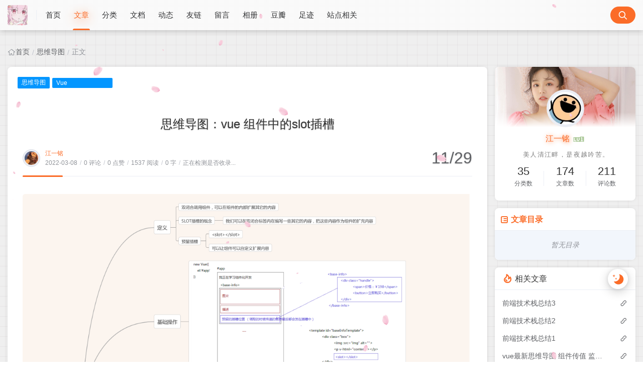

--- FILE ---
content_type: text/html
request_url: https://jiangsihan.cn/archives/si-wei-dao-tu-vuezu-jian-zhong-de-slot-cha-cao
body_size: 21017
content:
<!doctype html>
<html
  lang="en"
>
  <head>
    <title>思维导图：vue 组件中的slot插槽-江一铭</title>

    <meta charset="utf-8" />
    <meta name="renderer" content="webkit" />
    
    <meta name="format-detection" content="telephone=no" />
    <meta http-equiv="Content-Type" content="text/html; charset=UTF-8" />
    <meta http-equiv="Cache-Control" content="no-siteapp" />
    <meta http-equiv="X-UA-Compatible" content="IE=edge, chrome=1" />
    <meta
      name="viewport"
      content="width=device-width, user-scalable=no, initial-scale=1.0, shrink-to-fit=no, viewport-fit=cover"
    />
    
    <meta http-equiv="x-dns-prefetch-control" content="on" />
    <meta name="site" content="https://jiangyiming.cn" />
    <!-- OG -->
    <meta property="og:image" content="/upload/2025/06/119effc4cbd949a1828d1d6b647c8d5a-fbfc140034e246b7b0a3d53909bbed0f.webp" />
    <meta property="og:description" content="site.seo.description" />
    <meta property="og:type" content="website" />
    <meta property="og:locale" content="zh_CN" />
    <meta property="og:site_name" content="江一铭-前端江太公" />
    <meta property="og:url" content="https://jiangyiming.cn" />
    <meta property="og:title" content="思维导图：vue 组件中的slot插槽-江一铭" />
    <meta property="twitter:partner" content="ogwp" />
    <!-- /OG -->

    
    
    <script id="theme-config-getter">
      const ThemeConfig = {
        theme_mode: "user",
        enable_loading_bar: true,
        enable_footer: true,
        footer_position: "none",
        check_baidu_collect: true,
        baidu_token: "",
        enable_back2top: true,
        enable_back2top_smooth: true,
        enable_weather: false,
        weather_key: "",
        link_behavior: "default",
        enable_tag_cloud: true,
        tag_cloud_type: document.getElementById('tags-3d') ? '3d' : 'list',
        enable_fixed_header: true,
        enable_clean_mode: false,
        cursor_effect: "cursor0",
        enable_offscreen_tip: true,
        enable_birthday: true,
        birthday: "2021\/11\/11 06:30",
        light_time_scope: "5:00~19:00",
        enable_console_theme: false,
        version: "1.4.0",

        enable_big_banner: true,
        enable_banner: true,
        banner_direction: "horizontal",
        enable_banner_loop: true,
        banner_effect: "slide",
        banner_speed: 500,
        enable_banner_handle: true,
        enable_banner_autoplay: true,
        banner_delay: "3500",
        enable_banner_switch_button: true,
        enable_banner_pagination: true,
        enable_index_list_ajax: true,
        post_index_page_size: true,
        backdrop: "petals",
        favicon: "",
        enable_index_list_effect: true,
        index_list_effect_class: "fadeInUp",
        show_loaded_time: false,
        enable_debug: false,
        access_key: false,
        enable_copy: true,
        enable_share: true,
        enable_share_link: true,
        enable_share_weixin: true,
        enable_like: true,
        enable_toc: true,
        enable_progress_bar: true,
        enable_code_expander: false,
        enable_fold_long_code: false,
        enable_comment: true,
        toc_depth: "0",
        enable_code_title: true,
        enable_code_hr: true,
        enable_code_macdot: true,
        enable_code_line_number: true,
        enable_code_newline: true,
        show_tools_when_hover: true,
        enable_code_copy: true,
        enable_copy_right_text: false,
        copy_right_text: "",
        offscreen_title_leave: "\u6B6A\uFF0C\u4F60\u53BB\u54EA\u91CC\u4E86\uFF1F",
        offscreen_title_back: "(\u3064\u30A7\u2282)\u54A6\uFF0C\u53C8\u56DE\u6765\u4E86!",
        enable_journal_effect: true,
        enable_friend_effect: true,
        // prettier-ignore
        journal_list_effect_class: "fadeInUp",
        friend_list_effect_class: "fadeInUp",
        enable_like_journal: true,
        enable_comment_journal: true,
        journal_block_height: "300",
        long_code_height: "800",
        lazyload_avatar: "\/themes\/theme-Joe3\/assets\/svg\/spinner-preloader.svg",
        photos_layout: 'waterfall',
        // prettier-ignore
        blog_url: "https:\/\/jiangyiming.cn",
        blog_title: "\u6C5F\u4E00\u94ED",
        // prettier-ignore
        BASE_RES_URL: "\/themes\/theme-Joe3",
        BASE_URL: 'https://bbchin.com',
      };
      //转数字
      ThemeConfig.banner_speed = parseInt(ThemeConfig.banner_speed);
      ThemeConfig.banner_delay = parseInt(ThemeConfig.banner_delay);
      ThemeConfig.toc_depth = parseInt(ThemeConfig.toc_depth);
      ThemeConfig.journal_block_height = parseInt(ThemeConfig.journal_block_height);
      ThemeConfig.long_code_height = parseInt(ThemeConfig.long_code_height);
      ThemeConfig.photos_gap = 10;
      ThemeConfig.enable_photos_effect = true;
    </script>
  
    
      
    <script id="theme-config-getter">
      const PageAttrs = {
        metas_enable_read_limit: "false",
        metas_enable_page_meta: "true",
        metas_enable_passage_tips: "true",
        metas_enable_collect_check: "true",
        metas_use_raw_content: "false",
        metas_enable_comment: "true",
        metas_enable_toc: "true",
        metas_toc_depth: "0",
        // prettier-ignore
        metas_img_max_width: "100%",
        metas_img_align: "center",
        metas_enable_copy: "true",
        metas_enable_donate: "true",
        metas_enable_share: "true",
        metas_enable_like: "true",
        metas_enable_fold_long_code: "true",
      };
      PageAttrs.metas_toc_depth = parseInt(PageAttrs.metas_toc_depth);
    </script>
  
    
    
    <script id="compatiable-checker">
      // 兼容性检查
      function detectIE() {
        var n = window.navigator.userAgent,
          e = n.indexOf('MSIE ');
        if (e > 0) {
          return parseInt(n.substring(e + 5, n.indexOf('.', e)), 10);
        }
        if (n.indexOf('Trident/') > 0) {
          var r = n.indexOf('rv:');
          return parseInt(n.substring(r + 3, n.indexOf('.', r)), 10);
        }
        var i = n.indexOf('Edge/');
        return i > 0 && parseInt(n.substring(i + 5, n.indexOf('.', i)), 10);
      }
      detectIE() &&
        (alert('当前站点不支持IE浏览器或您开启了兼容模式，请使用其他浏览器访问或关闭兼容模式。'),
        (location.href = 'https://www.baidu.com'));
    </script>

    <script id="theme-config-getter" type="text/javascript">
      if (window.location.hostname === 'localhost' || window.location.hostname === '127.0.0.1') {
        ThemeConfig['mode'] = 'development';
        console.log(ThemeConfig.mode);
      }

      if (ThemeConfig.mode === 'development') {
        console.log('Joe3主题配置：', ThemeConfig);
        console.log('资源根路径：', ThemeConfig.BASE_RES_URL);
      }
      // 读取主题模式
      var initThemeMode = function () {
        try {
          var curMode = '';
          if (ThemeConfig.theme_mode === 'auto') {
            var light_scope = ThemeConfig.light_time_scope.split('~');
            var now = new Date();
            var today = now.toLocaleString().split(' ')[0];
            var curMode =
              now >= new Date(today + ' ' + light_scope[0]) &&
              now <= new Date(today + ' ' + light_scope[1])
                ? 'light'
                : 'dark';
            localStorage.removeItem('data-mode');
          } else if (ThemeConfig.theme_mode === 'user') {
            // 用户模式下优先从本地取主题模式，默认为浅色
            curMode = localStorage.getItem('data-mode') || 'light';
            localStorage.setItem('data-mode', curMode);
          } else {
            // 非用户模式下直接取后台配置的模式
            curMode = ThemeConfig.theme_mode;
            localStorage.removeItem('data-mode');
          }
          document.querySelector('html').setAttribute('data-mode', curMode);
        } catch (e) {
          console.log(e);
        }
      };
      initThemeMode();
      window.Joe = {
        BASE_API: '',
        isMobile: /windows phone|iphone|android/gi.test(window.navigator.userAgent),
        bloggerGenerateAvatarOpts: (function () {
          let generateAvatarOpts = {};
          let generate_avatar_opts_str = '{bgColor:&#39;&#39;,textColor:&#39;&#39;,useTextGradient:false}';
          if (generate_avatar_opts_str) {
            // generate_avatar_opts_str 示例：{bgColor:'',textColor:'',useTextGradient:false}, 解析 generate_avatar_opts 配置
            try {
              // 防止 &#39; 等特殊字符导致 JSON 解析失败
              const eleTmp = document.createElement('div');
              eleTmp.innerHTML = generate_avatar_opts_str;
              // key 自动加上 "" 防止报错，’ 自动转成 “
              generate_avatar_opts_str = eleTmp.innerHTML
                .replace(/'/g, '"')
                .replace(/([\w]+):/g, '"$1":');
              generateAvatarOpts = JSON.parse(generate_avatar_opts_str);
            } catch (e) {
              console.error(
                'Joe3主题配置：生成文字性头像的配置解析失败，使用默认配置。generate_avatar_opts_str:',
                generate_avatar_opts_str,
                ' ,error:',
                e
              );
            }
          }
          return generateAvatarOpts;
        })(),
        errorImg: function (target, src) {
          const targetSrc = target.getAttribute('src');
          console.log(
            '加载图片失败',
            ' ,srcArg:',
            src,
            ' .target.src:',
            targetSrc,
            ' ,target.alt:',
            target.getAttribute('alt'),
            ' ,target.dataset.errSrc:',
            target.dataset.errSrc,
            ' ,target.dataset.textAvatar:',
            target.dataset.textAvatar
          );

          let generatedTextAvatar;
          let generatedTextAvatarBase64;

          switch (src) {
            case 'HomeErrImg': {
              // 如果 src 是 HomeErrImg 则使用首页配置里配置的文章错误缺省图
              src = '/themes/theme-Joe3/assets/img/default_thumbnail.png';
              break;
            }
            case 'LinksErrImg': {
              // 如果 src 是 LinksErrImg 则使用友链配置里配置的友链默认 logo
              src = target.dataset.errSrc || '/themes/theme-Joe3/assets/img/default_links_logo.png';
              if (
                !src ||
                src === targetSrc ||
                (targetSrc && targetSrc.indexOf('/assets/img/transparent-placeholder.png') !== -1)
              ) {
                if (target.dataset.textAvatar || target.getAttribute('alt')) {
                  generatedTextAvatar = target.dataset.textAvatar || target.getAttribute('alt');
                  generatedTextAvatarBase64 = Joe.generateTextAvatarImage(generatedTextAvatar);
                  src = generatedTextAvatarBase64;
                } else {
                  src = '/themes/theme-Joe3/assets/img/default_links_logo.png';
                }
              }
              break;
            }
            case 'ErrAvatarImg': {
              // 如果 src 是 ErrAvatarImg 则使用博主配置里配置的默认头像
              src = target.dataset.errSrc || '/themes/theme-Joe3/assets/img/peeps-avatar.png';
              if (
                !src ||
                src === targetSrc ||
                (targetSrc && targetSrc.indexOf('/assets/img/transparent-placeholder.png') !== -1)
              ) {
                if (target.dataset.textAvatar || target.getAttribute('alt')) {
                  generatedTextAvatar = target.dataset.textAvatar || target.getAttribute('alt');
                  generatedTextAvatarBase64 = Joe.generateTextAvatarImage(generatedTextAvatar);
                  src = generatedTextAvatarBase64;
                } else {
                  src = '/themes/theme-Joe3/assets/img/peeps-avatar.png';
                }
              }
              break;
            }
            case 'LoadFailedImg': {
              // 如果 src 是 LoadFailedImg 则使用加载失败的图片
              src = target.dataset.errSrc || '/themes/theme-Joe3/assets/img/img_load_failed.jpg';
              break;
            }
          }

          const nowSrc = src || target.dataset.errSrc || '/themes/theme-Joe3/assets/img/Joe3.png';
          if (targetSrc === nowSrc) return;

          if (
            generatedTextAvatarBase64 &&
            generatedTextAvatar &&
            nowSrc === generatedTextAvatarBase64
          ) {
            target.setAttribute('data-generated-text-avatar', generatedTextAvatar);
          } else if (target.getAttribute('data-generated-text-avatar')) {
            target.removeAttribute('data-generated-text-avatar');
          }

          console.log(
            '加载图片失败，使用默认图片:',
            nowSrc,
            ' ,oldSrc:',
            targetSrc,
            ' ,target.alt:',
            target.getAttribute('alt')
          );
          target.setAttribute('onerror', null);
          target.setAttribute('src', nowSrc);
        },
        // 已经加载 transparent-placeholder.png 后替换图片
        loadedPlaceholderReplaceImg: function (target, src) {
          const targetSrc = target.getAttribute('src');
          if (
            !targetSrc ||
            src === targetSrc ||
            targetSrc.indexOf('/assets/img/transparent-placeholder.png') === -1
          ) {
            return;
          }

          console.log(
            '加载图片 transparent-placeholder.png 后替换图片',
            ' ,srcArg:',
            src,
            ' ,target.alt:',
            target.getAttribute('alt'),
            ' ,target.dataset.replaceSrc:',
            target.dataset.replaceSrc,
            ' ,target.dataset.textAvatar:',
            target.dataset.textAvatar
          );

          let generatedTextAvatar;
          let generatedTextAvatarBase64;

          switch (src) {
            case 'LinksImg': {
              // 如果 src 是 LinksImg 则使用友链配置里配置的友链默认 logo
              src = target.dataset.replaceSrc || '/themes/theme-Joe3/assets/img/default_links_logo.png';
              if (!src || src === targetSrc) {
                if (target.dataset.textAvatar || target.getAttribute('alt')) {
                  generatedTextAvatar = target.dataset.textAvatar || target.getAttribute('alt');
                  generatedTextAvatarBase64 = Joe.generateTextAvatarImage(generatedTextAvatar);
                  src = generatedTextAvatarBase64;
                } else {
                  src = '/themes/theme-Joe3/assets/img/default_links_logo.png';
                }
              }
              break;
            }
            case 'AvatarImg': {
              // 如果 src 是 AvatarImg 则使用博主配置里配置的默认头像
              src = target.dataset.replaceSrc || '/themes/theme-Joe3/assets/img/peeps-avatar.png';
              if (!src || src === targetSrc) {
                if (target.dataset.textAvatar || target.getAttribute('alt')) {
                  generatedTextAvatar = target.dataset.textAvatar || target.getAttribute('alt');
                  target.setAttribute('data-generated-text-avatar', generatedTextAvatar);
                  generatedTextAvatarBase64 = Joe.generateTextAvatarImage(generatedTextAvatar);
                  src = generatedTextAvatarBase64;
                } else {
                  src = '/themes/theme-Joe3/assets/img/peeps-avatar.png';
                }
              }
              break;
            }
          }

          const nowSrc =
            src || target.dataset.replaceSrc || '/themes/theme-Joe3/assets/img/Joe3.png';
          if (targetSrc === nowSrc) return;

          if (
            generatedTextAvatarBase64 &&
            generatedTextAvatar &&
            nowSrc === generatedTextAvatarBase64
          ) {
            target.setAttribute('data-generated-text-avatar', generatedTextAvatar);
          } else if (target.getAttribute('data-generated-text-avatar')) {
            target.removeAttribute('data-generated-text-avatar');
          }

          console.log('加载替换后的图片:', nowSrc, ' ,target.alt:', target.getAttribute('alt'));
          target.setAttribute('onload', null);
          target.setAttribute('src', nowSrc);
        },
        replaceAllTextAvatarImage: function () {
          console.log('call replaceAllTextAvatarImage');
          const generatedEles = document.querySelectorAll('img[data-generated-text-avatar]');
          generatedEles.forEach(function (ele) {
            const generatedTextAvatar = ele.getAttribute('data-generated-text-avatar');
            const generatedTextAvatarBase64 = Joe.generateTextAvatarImage(generatedTextAvatar);
            ele.setAttribute('src', generatedTextAvatarBase64);
          });
        },
        // 生成随机颜色函数
        getRandomColor: function (alpha) {
          const letters = '0123456789ABCDEF';
          let color = '#';
          for (let i = 0; i < 6; i++) {
            color += letters[Math.floor(Math.random() * 16)];
          }
          if (alpha !== undefined) {
            return color + (alpha >= 0 && alpha <= 1 ? Math.round(alpha * 255).toString(16) : 'FF');
          }
          return color;
        },
        // 生成随机颜色的文字性头像
        generateTextAvatarImage: function (text, opts) {
          opts = Object.assign({}, Joe.bloggerGenerateAvatarOpts, opts || {});
          opts.fontSize = opts.fontSize || 50;
          opts.font = opts.font || 'Great Vibes';
          opts.canvasRadius = opts.canvasWidth || 1.5 * opts.fontSize;

          // 如果是 var(--xxxx)，则说明是 css 配置的变量，需要从html样式中解析成具体值
          if (opts.textColor && /var\(--([\w-]+)\)/.test(opts.textColor)) {
            const match = opts.textColor.match(/var\(--([\w-]+)\)/);
            if (match) {
              let cssVar =
                getComputedStyle(document.documentElement)
                  .getPropertyValue('--' + match[1])
                  .trim() ||
                getComputedStyle(document.body)
                  .getPropertyValue('--' + match[1])
                  .trim();
              if (cssVar) {
                opts.textColor = cssVar;
              }
            }
          }

          // 如果是 var(--xxxx)，则说明是 css 配置的变量，需要从html样式中解析成具体值
          if (opts.bgColor && /var\(--([\w-]+)\)/.test(opts.bgColor)) {
            const match = opts.bgColor.match(/var\(--([\w-]+)\)/);
            if (match) {
              let cssVar =
                getComputedStyle(document.documentElement)
                  .getPropertyValue('--' + match[1])
                  .trim() ||
                getComputedStyle(document.body)
                  .getPropertyValue('--' + match[1])
                  .trim();
              if (cssVar) {
                opts.bgColor = cssVar;
              }
            }
          }

          // 创建一个新的 Canvas 元素
          const canvas = document.createElement('canvas');
          const ctx = canvas.getContext('2d');

          // 设置 Canvas 的尺寸
          canvas.width = opts.canvasRadius;
          canvas.height = opts.canvasRadius;

          if (opts.bgColor) {
            ctx.fillStyle = opts.bgColor;
          } else {
            // 生成随机颜色的渐变背景
            const gradient = ctx.createRadialGradient(
              canvas.width / 2,
              canvas.height / 2,
              0,
              canvas.width / 2,
              canvas.height / 2,
              canvas.width / 2
            );
            gradient.addColorStop(0, Joe.getRandomColor(0.7));
            gradient.addColorStop(1, Joe.getRandomColor(0.7));

            // 绘制渐变背景
            ctx.fillStyle = gradient;
          }

          ctx.beginPath();
          ctx.arc(canvas.width / 2, canvas.height / 2, canvas.width / 2, 0, Math.PI * 2);
          ctx.fill();

          // 设置文本样式
          ctx.font = `${opts.fontSize}px ${opts.font}`;

          if (opts.textColor) {
            ctx.fillStyle = opts.textColor;
          } else if (opts.useTextGradient) {
            // 生成文字的线性渐变
            const textGradient = ctx.createLinearGradient(0, 0, canvas.width, canvas.height);
            textGradient.addColorStop(0, Joe.getRandomColor(0.9)); // 文字的渐变色
            textGradient.addColorStop(1, Joe.getRandomColor(0.9)); // 文字的渐变色
            ctx.fillStyle = textGradient;
          } else if (opts.bgColor) {
            // 设置了背景色，但是没有设置文字颜色，则需要设置默认文字颜色为黑色，防止文字颜色和背景色一致【注；背景色为渐变色，文字能显示出来，因此不需要设置文字颜色】
            // 如果 bgColor 为黑色，则文字颜色设置为白色，否则设置为黑色
            ctx.fillStyle = /(#000000|#000|black)/.test(opts.bgColor) ? '#fff' : '#000';
          }

          ctx.textAlign = 'center';
          ctx.textBaseline = 'middle';

          // 在 Canvas 上绘制文本
          ctx.fillText(text.charAt(0), canvas.width / 2, canvas.height / 2);

          // 返回生成的图片对象 base64 编码
          return canvas.toDataURL();
        },
      };
      ThemeConfig.enable_console_theme &&
        console.log(
          '%cTheme By  Jiewen' + ' | 版本 V' + ThemeConfig.version,
          'padding: 8px 15px;color:#fff;background: linear-gradient(270deg, #986fee, #8695e6, #68b7dd, #18d7d3);border-radius: 0 15px 0 15px;'
        );
    </script>
  
    
    <!--    <th:block th:replace="~{modules/themeSettingVariable :: themeSetting}" />-->
    <!--    <th:block th:if="${htmlType == 'post'}">-->
    <!--    <th:block th:replace="~{modules/postMetaVariable :: postSetting}" />-->
    <!--    </th:block>-->
    <link rel="shortcut icon" size="32x32" href="/upload/2025/06/119effc4cbd949a1828d1d6b647c8d5a-fbfc140034e246b7b0a3d53909bbed0f.webp" />
    <link rel="canonical" href="https://jiangyiming.cn" />
    <link rel="apple-touch-icon" sizes="180x180" href="/upload/2025/06/119effc4cbd949a1828d1d6b647c8d5a-fbfc140034e246b7b0a3d53909bbed0f.webp" />
    
    <style>
      
      @font-face {
          font-family: "Joe Font";
          font-weight: 400;
          font-style: normal;
          font-display: swap;
          
          

      }
      html body {
          --waline-avatar-size: 2.25rem;
          --waline-m-avatar-size: calc(var(--waline-avatar-size) * 9 / 13);
          --waline-theme-color:#fb6c28;
          --waline-active-color: #fb6c28;

          --theme: #fb6c28;
          --wave-color: #fff;
          --scroll-bar: #c0c4cc;
          --loading-bar:  var(--theme);
          --img-max-width: 100%;
          font-family: "Joe Font", "Helvetica Neue", Helvetica, "PingFang SC", "Hiragino Sans GB", "Microsoft YaHei", "微软雅黑", Arial, "sans-serif";
          --halo-comment-widget-base-font-family: "Joe Font", "Helvetica Neue", Helvetica, "PingFang SC", "Hiragino Sans GB", "Microsoft YaHei", "微软雅黑", Arial, "sans-serif";
          --halo-search-widget-base-font-family: "Joe Font", "Helvetica Neue", Helvetica, "PingFang SC", "Hiragino Sans GB", "Microsoft YaHei", "微软雅黑", Arial, "sans-serif";
          --halo-comment-widget-base-color: var(--main);
          --halo-comment-widget-base-info-color:var(--routine);



      }
      html[data-mode='dark'] body {

          --waline-theme-color:#9999ff;
          --waline-active-color: #9999ff;
          --theme: #9999ff;
          --wave-color: #fff;
          --scroll-bar: #c0c4cc;
          --loading-bar: var(--theme);
          --halo-search-widget-color-modal-layer: rgba(10, 11, 12, 0.8);
          --halo-search-widget-color-modal-content-bg: rgb(27, 27, 30);
          --halo-search-widget-color-form-input: rgb(255, 255, 255);
          --halo-search-widget-color-form-input-placeholder: #868686;
          --halo-search-widget-color-form-input-bg: rgb(27, 27, 30);
          --halo-search-widget-color-form-divider: #292929;
          --halo-search-widget-color-result-item-bg: #232323;
          --halo-search-widget-color-result-item-hover-bg: #2b3033;
          --halo-search-widget-color-result-item-title: rgb(255 255 255);
          --halo-search-widget-color-result-item-content: #868686;
          --halo-search-widget-color-command-kbd-item: #868686;
          --halo-search-widget-color-command-kbd-border: #868686;
          --halo-search-widget-color-result-empty: #868686;
          --halo-comment-widget-component-form-input-bg-color: #475569;
          --halo-comment-widget-component-form-input-color: #ffffff;
          --halo-comment-widget-component-form-input-border-color: #495056;
          --halo-comment-widget-component-form-input-border-color-focus: #65a3ff;
          --halo-comment-widget-component-form-input-box-shadow-focus: 0 0 0 0.15em #1c3966;
          --halo-comment-widget-component-form-button-login-bg-color: #334155;
          --halo-comment-widget-component-form-button-login-bg-color-hover: #475569;
          --halo-comment-widget-component-form-button-login-border-color: #475569;
          --halo-comment-widget-component-form-button-submit-border-color: #475569;
          --halo-comment-widget-component-form-button-submit-border-color-hover: #64748b;
          --halo-comment-widget-component-form-button-emoji-color: #cbd5e1;

          --halo-comment-widget-component-comment-item-action-bg-color-hover: #475569;
          --halo-comment-widget-component-comment-item-action-color: #64748b;
          --halo-comment-widget-component-comment-item-action-color-hover: #94a3b8;

          --halo-comment-widget-component-pagination-button-bg-color-hover: #475569;
          --halo-comment-widget-component-pagination-button-bg-color-active: #475569;
          --halo-comment-widget-component-pagination-button-border-color-active: #475569;

          --halo-comment-widget-component-emoji-picker-rgb-color: 222, 222, 221;
          --halo-comment-widget-component-emoji-picker-rgb-accent: 58, 130, 247;
          --halo-comment-widget-component-emoji-picker-rgb-background: 21, 22, 23;
          --halo-comment-widget-component-emoji-picker-rgb-input: 0, 0, 0;
          --halo-comment-widget-component-emoji-picker-color-border: rgba(255, 255, 255, 0.1);
          --halo-comment-widget-component-emoji-picker-color-border-over: rgba(255, 255, 255, 0.2);


      }
      ::-webkit-scrollbar {
          width: 8px;
      }
      ::-webkit-scrollbar-thumb {
          background: var(--scroll-bar);
      }
      
      
      html[data-mode="dark"] body {
        background-repeat: no-repeat;
        background-size: cover;
        position: relative;
      }

      html[data-mode="dark"] body::before {
        content: "";
        position: fixed;
        top: 0;
        left: 0;
        width: 100%;
        height: 100%;
        background-image: url("");
        background-position: top center;
        background-size: cover;
        background-repeat: no-repeat;
        z-index: -1; /* 保证内容层在背景之上 */
      }

      
      
      html[data-mode="dark"] body {
          background-image: none;
      }
      
    </style>
  
    
      <!-- 加载条 -->
      <link rel="stylesheet" href="/themes/theme-Joe3/assets/lib/nprogress/nprogress.min.css" />
      <style>
        #nprogress .bar {
          height: 3px;
          background: var(--loading-bar);
        }
        #nprogress .peg {
          display: none;
        }
      </style>
      <script src="/themes/theme-Joe3/assets/lib/nprogress/nprogress.min.js"></script>
    
    <link
      rel="preload stylesheet"
      as="style"
      href="/themes/theme-Joe3/assets/css/min/normalize.min.css?v=1.4.0"
    />
    <link
      rel="preload stylesheet"
      as="style"
      href="/themes/theme-Joe3/assets/lib/font-awesome/css/font-awesome.min.css"
    />
    <link
      rel="preload stylesheet"
      as="style"
      href="//at.alicdn.com/t/font_2788564_crkap1ed9j5.css"
    />
    <link
      rel="preload stylesheet"
      as="style"
      href="//at.alicdn.com/t/c/font_4198339_jcoci5bgy7.css"
    />
    
    <link
      rel="preload stylesheet"
      as="style"
      href="/themes/theme-Joe3/assets/css/min/theme.min.css?v=1.4.0"
    />
    <style>
      #Joe .joe_container {
        max-width: 1320px !important;
      }

      @media (max-width: 1360px) {
        #Joe .joe_container {
          max-width: initial !important;
        }
      }
      @media (max-width: 768px) {
        #Joe .joe_container {
          max-width: initial !important;
        }
      }
    </style>
    <link rel="stylesheet" href="/themes/theme-Joe3/assets/lib/qmsg/qmsg.css" />
    <link
      rel="preload stylesheet"
      as="style"
      href="/themes/theme-Joe3/assets/lib/animate/animate.min.css"
    />
    
    
      <link
        rel="preload stylesheet"
        as="style"
        href="/themes/theme-Joe3/assets/lib/prism/prism.min.css"
      />
      <link
        rel="preload stylesheet"
        as="style"
        href="/themes/theme-Joe3/assets/lib/prism/themes/prism-one-dark.css"
      />
    
    <link
      rel="preload stylesheet"
      as="style"
      href="/themes/theme-Joe3/assets/css/min/global.min.css?v=1.4.0"
    />
    
    
      <link
        rel="preload stylesheet"
        as="style"
        href="/themes/theme-Joe3/assets/css/min/post.min.css?v=1.4.0"
      />
    
    
    
    
    
    <link
      rel="preload stylesheet"
      as="style"
      href="/themes/theme-Joe3/assets/css/min/responsive.min.css?v=1.4.0"
    />
    <link
      rel="stylesheet"
      href="/themes/theme-Joe3/assets/lib/fancybox/jquery.fancybox.min.css"
    />
    
    
      <link
        rel="stylesheet"
        href="/themes/theme-Joe3/assets/cursor/style/min/black_cat.min.css"
      />
    
    <link
      rel="preload stylesheet"
      as="style"
      href="/themes/theme-Joe3/assets/css/min/beauty.min.css?v=1.4.0"
    />
    
  
    <script src="/themes/theme-Joe3/assets/lib/jquery@3.5.1/jquery.min.js"></script>
    
  <meta content="Halo 2.21.10" name="generator"/><meta name="description" content=""/><!-- PluginSearchWidget start -->
<script src="/plugins/PluginSearchWidget/assets/static/search-widget.iife.js?version=1.7.0" defer></script>
<link rel="stylesheet" href="/plugins/PluginSearchWidget/assets/static/style.css?version=1.7.0" />
<!-- PluginSearchWidget end -->
<!-- plugin-comment-widget start -->
<link rel="modulepreload" href="/plugins/PluginCommentWidget/assets/static/comment-widget.js?version=3.0.0">
<link rel="stylesheet" href="/plugins/PluginCommentWidget/assets/static/index.css?version=3.0.0" />
<!-- plugin-comment-widget end -->
<!-- comment-interact start -->
<script defer src="/plugins/comment-interact/assets/static/comment-reference.umd.js?version=1.0.0"></script>
<!-- comment-interact end -->
<!-- timeline start -->
<script defer src="/plugins/timeline/assets/static/timeline.umd.js?version=1.0.2"></script>
<!-- timeline end -->
<script src="/plugins/plugin-thyuu-embed/assets/static/thyuu-embed.iife.js?version=1.1.4"></script>
    <script>
      // 加载提示
      function THYUUloader(parent, loadingText = '加载中', errorText = '加载失败，点击重试') {
        const loader = document.createElement('thyuu-loaed');
        loader.textContent = loadingText;
        parent.appendChild(loader);
        return {
            complete: () => {
                loader.classList.add('loaded');
                setTimeout(() => {
                    loader.remove();
                }, 1000);
            },
            error: (retryCallback) => {
                loader.textContent = errorText;
                loader.classList.add('error');
                loader.style.cursor = 'pointer';
                loader.addEventListener('click', () => {
                    loader.textContent = loadingText;
                    loader.classList.remove('error');
                    if (typeof retryCallback === 'function') {
                        retryCallback();
                    }
                }, { once: true });
            }
        };
      }
      // 嵌入懒加载动画
      function THYUUEmbedLoad(parentSelector, childSelector, loadedClass) {
        document.querySelectorAll(parentSelector).forEach(parent => {
            const child = parent.querySelector(childSelector);
            if (!child) return;
            const loader = THYUUloader(parent, '媒体加载中', '媒体加载失败，点击重试');
            const loadHandler = () => {
                parent.classList.add(loadedClass);
                loader.complete();
                child.removeEventListener('load', loadHandler);
                child.removeEventListener('error', errorHandler);
            };
            const errorHandler = () => {
                loader.error(() => {
                    child.addEventListener('load', loadHandler);
                    child.addEventListener('error', errorHandler);
                    if (child.tagName === 'IMG' || child.tagName === 'IFRAME') {
                        child.src += '';
                    }
                });
            };
            if (child.complete && child.tagName === 'IMG') {
                loadHandler();
                return;
            }
            child.addEventListener('load', loadHandler);
            child.addEventListener('error', errorHandler);
        });
      }

      document.addEventListener("DOMContentLoaded", () => {
          THYUUEmbedLoad('thyuu-embed', 'iframe', 'loaded');
      }, {
          once: true
      });

      document.addEventListener("pjax:success", () => {
          THYUUEmbedLoad('thyuu-embed', 'iframe', 'loaded');
      });

    </script>
    <link rel="stylesheet" href="/plugins/plugin-thyuu-embed/assets/static/thyuu-embed.css?version=1.1.4" />
</div>
<link href="/plugins/plugin-douban/assets/static/style.css?version=1.2.2" rel="stylesheet"/>
 <script src="/plugins/plugin-douban/assets/static/contact-douban.iife.js?version=1.2.2"></script>
 <link rel="stylesheet" href="/plugins/plugin-blog-hao/assets/static/libs/swiper@8/swiper-bundle.min.css">
<script data-pjax src="/plugins/plugin-blog-hao/assets/static/libs/swiper@8/swiper-bundle.min.js" type="text/javascript"></script>
<link rel="stylesheet" href="/plugins/plugin-blog-hao/assets/static/custom/customEle.css?version=1.1.1" />
<script src="/plugins/plugin-blog-hao/assets/static/custom/bloghaoTag.js?version=1.1.1" type="text/javascript"></script>
<script data-pjax src="/plugins/plugin-blog-hao/assets/static/custom/swipperExecute.js?version=1.1.1" type="text/javascript" defer></script>
<style type="text/css"> #post p:not(li>p):not(blockquote>p){text-indent: 2em;} </style>
      <link rel="stylesheet" href="/plugins/plugin-blog-hao/assets/static/libs/revealjs/dist/reveal.css" />
      <link rel="stylesheet" href="/plugins/plugin-blog-hao/assets/static/libs/revealjs/dist/theme/moon.css" id="theme">
      <script data-pjax src="/plugins/plugin-blog-hao/assets/static/libs/revealjs/dist/reveal.js"></script>
<script data-pjax src="/plugins/plugin-blog-hao/assets/static/libs/revealjs/plugin/markdown/markdown.js" defer></script>
<link rel="stylesheet" href="/plugins/plugin-blog-hao/assets/static/libs/revealjs/plugin/highlight/monokai.css">
<script src="/plugins/plugin-blog-hao/assets/static/libs/revealjs/plugin/highlight/highlight.js" data-pjax=""></script>
<script data-pjax src="/plugins/plugin-blog-hao/assets/static/custom/slideExecute.js?version=1.1.1" type="text/javascript" defer></script>
<script data-pjax="" type="text/javascript" defer>
    document.addEventListener("DOMContentLoaded", () => {
        new executeSlideInit();
    })
    document.addEventListener("pjax:complete", () => {
        new executeSlideInit();
    })
</script>
<script async defer src="/halo-tracker.js" data-group="content.halo.run" data-plural="posts" data-name="60"></script>
<link rel="icon" href="/upload/2025/06/119effc4cbd949a1828d1d6b647c8d5a-fbfc140034e246b7b0a3d53909bbed0f.webp" />
</head>
  <!-- /OG -->
  
    <body>
      <div id="Joe">
        <!--          navbar-->
        
    <header class="joe_header">
      <div
        class="joe_header__above topInDown fixed glass"
      >
        <div
          class="joe_container joe_header_container full"
        >
          <i class="joe-font joe-icon-caidan joe_header__above-slideicon"></i>
          
            <a
              title="江一铭"
              class="joe_header__above-logo"
              href="https://jiangyiming.cn"
            >
              <img
                style="border-radius:4px"
                src="/upload/2022/03/%E5%BE%AE%E4%BF%A1%E5%9B%BE%E7%89%87_20211230180258-a0a929ca59ea40ec90341d26ca6bca39.jpg"
                alt="江一铭"
                onerror="Joe.errorImg(this, 'ErrAvatarImg')"
              />
            </a>
          
          <nav
            class="joe_header__above-nav active-shadow active-animate"
          >
            
            <!--        自选导航-->
            
              
                
                  
                    
                      
    <a
      class="item"
      href="/"
      title="首页"
    >
      
      首页
    </a>
  
                    
                    
                  
                    
                      
    <a
      class="item"
      href="/archives"
      title="文章"
    >
      
      文章
    </a>
  
                    
                    
                  
                    
                      
    <a
      class="item"
      href="/categories"
      title="分类"
    >
      
      分类
    </a>
  
                    
                    
                  
                    
                      
    <a
      class="item"
      href="/fuli"
      title="文档"
    >
      
      文档
    </a>
  
                    
                    
                  
                    
                      
    <a
      class="item"
      href="/moments"
      title="动态"
    >
      
      动态
    </a>
  
                    
                    
                  
                    
                      
    <a
      class="item"
      href="/links"
      title="友链"
    >
      
      友链
    </a>
  
                    
                    
                  
                    
                      
    <a
      class="item"
      href="/liuyan"
      title="留言"
    >
      
      留言
    </a>
  
                    
                    
                  
                    
                      
    <a
      class="item"
      href="/photos"
      title="相册"
    >
      
      相册
    </a>
  
                    
                    
                  
                    
                      
    <a
      class="item"
      href="/douban"
      target="_self"
      title="豆瓣"
    >
      
      豆瓣
    </a>
  
                    
                    
                  
                    
                      
    <a
      class="item"
      href="/footprints"
      target="_self"
      title="足迹"
    >
      
      足迹
    </a>
  
                    
                    
                  
                    
                      
    <a
      class="item"
      href="/author"
      target="_self"
      title="站点相关"
    >
      
      站点相关
    </a>
  
                    
                    
                  
                
              
            
          </nav>

          <div class="joe_header__above-search">
            <!--        <div class="nav_login">-->
            <!--          <th:block th:if="${#authentication.name == 'anonymousUser'}">-->
            <!--          <a href="/console" title="搜索"><i class="jiewen joe-icon-zhanghao"></i></a>-->
            <!--          </th:block>-->
            <!--          <th:block th:if="${#authentication.name != 'anonymousUser'}">-->
            <!--            <th:block th:with="contributor = ${contributorFinder.getContributor(#authentication.name)}">-->
            <!--            <img th:src="${contributor.avatar}" th:title="${contributor.displayName}" th:alt="${contributor.displayName}" onerror="Joe.errorImg(this, 'ErrAvatarImg')" >-->
            <!--            </th:block>-->
            <!--          </th:block>-->
            <!--        </div>-->
            <!--        <input maxlength="16" autocomplete="off" placeholder="请输入关键字..." name="keyword" value="" class="input" type="text">-->
            <button
              type="submit"
              id="halo-search"
              class="submit"
              style="border-radius: 17px 17px 17px 17px"
              aria-label="搜索按钮"
            >
              <i class="joe-font joe-icon-search"></i>
            </button>
            <!--        <span class="icon"></span>-->
            
            <!--        <nav class="result">-->
            <!--          <a href="archives/ce-shi-wen-zhang.html" title="测试文章" class="item">-->
            <!--            <span class="sort">1</span>-->
            <!--            <span class="text">测试文章</span>-->
            <!--          </a>-->
            <!--          <a href="archives/hello-halo.html" title="Hello Halo" class="item">-->
            <!--            <span class="sort">2</span>-->
            <!--            <span class="text">Hello Halo</span>-->
            <!--          </a>-->
            <!--        </nav>-->
          </div>

          <a href="javascript:SearchWidget.open()" title="搜索"
            ><i class="joe-font joe-icon-search joe_header__above-searchicon"></i
          ></a>
        </div>
      </div>

      <div class="joe_header__slideout">
        <div class="joe_header__slideout-wrap">
          <img
            width="100%"
            height="150"
            class="joe_header__slideout-image"
            src="/upload/2025/02/8763a14124f84cc7af96fb66e47ae935-aefecb9f91594da182dc55820310b878.png"
            alt="侧边栏壁纸"
            onerror="Joe.errorImg(this)"
          />
          <div class="joe_header__slideout-author">
            <img
              width="50"
              height="50"
              class="avatar ls-is-cached lazyloaded"
              data-src="/themes/theme-Joe3/assets/svg/spinner-preloader.svg"
              src="/upload/2023/09/007zrE4Bly8hhpbajmavgj30c70c7aa9-d8498ba7ba9e4cb891884f4a6332af4e.jpg"
              alt="博主头像"
              data-text-avatar="江一铭"
              onload="Joe.loadedPlaceholderReplaceImg(this, 'AvatarImg')"
              onerror="Joe.errorImg(this, 'ErrAvatarImg')"
            />
            <div class="info">
              <a
                class="link"
                href="https://jiangyiming.cn"
                target="_blank"
                rel="noopener noreferrer nofollow"
                >江一铭
                
                  <img class="level" src="/themes/theme-Joe3/assets/svg/level_1.svg" alt="博主等级" />
                
              </a>
              <p class="motto joe_motto"></p>
            </div>
          </div>
          
          <ul class="joe_header__slideout-count">
            <li class="item">
              <i class="joe-font joe-icon-danganguanli"></i>
              <span>累计撰写 <strong>174</strong> 篇文章</span>
            </li>
            
              <li class="item">
                <i class="joe-font joe-icon-remen"></i>
                <span>累计创建 <strong>4</strong> 个标签</span>
              </li>
            
            
              <li class="item">
                <i class="joe-font joe-icon-message"></i>
                <span>累计收到 <strong>211</strong> 条评论</span>
              </li>
            
            
          </ul>
          <ul class="joe_header__slideout-menu panel-box">
            <li>
              <a class="link panel in" href="#" rel="nofollow">
                <span>栏目</span>
                <i class="joe-font joe-icon-arrow-right"></i>
              </a>
              <ul class="slides panel-body panel-box panel-side-menu" style="display: block">
                
                
                  
                    
                      
                        
                          <li>
                            <a
                              class="link"
                              href="/"
                              title="首页"
                              >首页</a
                            >
                          </li>
                        
                        
                      
                        
                          <li>
                            <a
                              class="link"
                              href="/archives"
                              title="文章"
                              >文章</a
                            >
                          </li>
                        
                        
                      
                        
                          <li>
                            <a
                              class="link"
                              href="/categories"
                              title="分类"
                              >分类</a
                            >
                          </li>
                        
                        
                      
                        
                          <li>
                            <a
                              class="link"
                              href="/fuli"
                              title="文档"
                              >文档</a
                            >
                          </li>
                        
                        
                      
                        
                          <li>
                            <a
                              class="link"
                              href="/moments"
                              title="动态"
                              >动态</a
                            >
                          </li>
                        
                        
                      
                        
                          <li>
                            <a
                              class="link"
                              href="/links"
                              title="友链"
                              >友链</a
                            >
                          </li>
                        
                        
                      
                        
                          <li>
                            <a
                              class="link"
                              href="/liuyan"
                              title="留言"
                              >留言</a
                            >
                          </li>
                        
                        
                      
                        
                          <li>
                            <a
                              class="link"
                              href="/photos"
                              title="相册"
                              >相册</a
                            >
                          </li>
                        
                        
                      
                        
                          <li>
                            <a
                              class="link"
                              href="/douban"
                              target="_self"
                              title="豆瓣"
                              >豆瓣</a
                            >
                          </li>
                        
                        
                      
                        
                          <li>
                            <a
                              class="link"
                              href="/footprints"
                              target="_self"
                              title="足迹"
                              >足迹</a
                            >
                          </li>
                        
                        
                      
                        
                          <li>
                            <a
                              class="link"
                              href="/author"
                              target="_self"
                              title="站点相关"
                              >站点相关</a
                            >
                          </li>
                        
                        
                      
                    
                  
                
              </ul>
            </li>
          </ul>
        </div>
      </div>

      <div class="joe_header__searchout">
        <a href="javascript:SearchWidget.open()" title="搜索"></a>
        <!--    <div class="joe_container">-->

        <!--      <div class="joe_header__searchout-inner">-->
        <!--        <form class="joe_header__above-search-mobile" method="get" action="http://localhost:8093/search">-->
        <!--          <input maxlength="16" autocomplete="off" placeholder="请输入关键字..." name="keyword" value="" class="input" type="text">-->
        <!--          <button type="submit" class="submit">搜索</button>-->
        <!--        </form>-->
        <!--      </div>-->
        <!--    </div>-->
      </div>

      <div class="joe_header__toc">
        <div class="joe_header__toc-wrap">
          <div class="toc_top">
            <h3>目 录<span>CONTENT</span></h3>
            <img
              width="100%"
              height="150"
              src="/upload/2025/02/8763a14124f84cc7af96fb66e47ae935-aefecb9f91594da182dc55820310b878.png"
              alt="文章目录"
              onerror="Joe.errorImg(this)"
            />
          </div>
          <div id="js-toc-mobile" class="toc"></div>
        </div>
      </div>

      <div class="joe_header__mask"></div>
    </header>
  
        
    <div class="joe_container joe_bread">
      <ul class="joe_bread__bread">
        <li class="item">
          <i class="jiewen joe-icon-shouye"></i>
          <a href="/" class="link" title="首页">首页</a>
        </li>
        
          
            <li class="line">/</li>
            <li class="item">
              <a
                class="link"
                href="/categories/%E6%80%9D%E7%BB%B4%E5%AF%BC%E5%9B%BE"
                title="思维导图"
                >思维导图</a
              >
            </li>
          
        
        
        <li class="line">/</li>
        <li class="item">正文</li>
      </ul>
    </div>
  
        <div
          class="joe_container joe_main_container page-post animated fadeIn"
        >
          <div class="joe_main joe_post">
            
              <div
                class="joe_detail"
                data-status="PUBLISHED"
                data-cid="60"
                data-clikes="0"
                data-author="江一铭"
              >
                
                  <div class="joe_detail__category">
                    
                      <a
                        href="/categories/%E6%80%9D%E7%BB%B4%E5%AF%BC%E5%9B%BE"
                        class="item item-0"
                        title="思维导图"
                        >思维导图</a
                      >
                    
                      <a
                        href="/categories/vue"
                        class="item item-0"
                        title="Vue"
                        >Vue</a
                      >
                    
                  </div>
                
                
                <div class="joe_detail-wrapper">
                  <h1
                    class="joe_detail__title txt-shadow"
                  >
                    思维导图：vue 组件中的slot插槽
                  </h1>
                  
                    <div class="joe_detail__count">
                      <div class="joe_detail__count-information">
                        <img
                          width="35"
                          height="35"
                          class="avatar lazyload"
                          src="/themes/theme-Joe3/assets/svg/spinner-preloader.svg"
                          data-src="/upload/d1db3a29-0487-42d1-b436-4fc69e3a1bb3.png"
                          alt="江一铭"
                          onerror="Joe.errorImg(this, 'ErrAvatarImg')"
                        />
                        <div class="meta">
                          <div class="author">
                            <a
                              class="link"
                              href="/authors/18307106535"
                              title="江一铭"
                              >江一铭</a
                            >
                          </div>
                          <div class="item">
                            <span class="text"
                              >2022-03-08</span
                            >
                            <span class="line">/</span>
                            
                              <span class="text">0 评论</span>
                            
                            
                            <span class="line">/</span>
                            <span class="text">0 点赞</span>
                            <span class="line">/</span>
                            <span class="text">1537 阅读</span>
                            <span class="line">/</span>
                            <span class="text" id="wordCount">0 字</span>
                            
                              <span class="line">/</span>
                              <span class="text" id="joe_baidu_record">正在检测是否收录...</span>
                            
                          </div>
                        </div>
                      </div>
                      <time
                        class="joe_detail__count-created"
                        datetime="11/29"
                        >11/29</time
                      >
                    </div>
                  

                  <div class="joe_detail__overdue">
                    
                  </div>
                  
                  <article
                    class="joe_detail__article animated fadeIn center-img     "
                  >
                    <div id="post-inner">
                      
                        <p><img src="/upload/2022/03/VUE%20%E7%BB%84%E4%BB%B6%E4%B8%AD%E7%9A%84slot%E6%8F%92%E6%A7%BD-c6a81683d0d54c69b4d2a781feb8d890.png" alt="VUE 组件中的slot插槽.png" srcset="/upload/thumbnails/2025/w400/VUEslot-c6a81683d0d54c69b4d2a781feb8d890.png 400w, /upload/thumbnails/2025/w800/VUEslot-c6a81683d0d54c69b4d2a781feb8d890.png 800w, /upload/thumbnails/2025/w1200/VUEslot-c6a81683d0d54c69b4d2a781feb8d890.png 1200w, /upload/thumbnails/2025/w1600/VUEslot-c6a81683d0d54c69b4d2a781feb8d890.png 1600w" sizes="(max-width: 400px) 400px, (max-width: 800px) 800px, (max-width: 1200px) 1200px, (max-width: 1600px) 1600px"></p>

                      
                      
                    </div>
                    
                  </article>
                  
                    
      <div class="joe_detail__agree">
        <div class="agree">
          <div class="icon">
            <i class="joe-font joe-icon-like icon-like"></i>
            <i class="joe-font joe-icon-like-fill icon-unlike"></i>
          </div>
          <span class="nums">0</span>
        </div>
      </div>
    
                  
                </div>
                
    <div
      class="joe_detail__operate"
    >
      <div class="joe_detail__operate-tags">
        
      </div>
      
      
    </div>
  
                
    <div class="joe_detail__copyright">
      <div class="content">
        <div class="item">
          <svg class="icon" width="20" height="20" viewBox="0 0 1024 1024">
            <path
              d="M614.72 554.538c-49.086-6.399-100.27-2.1-149.256-2.1-119.465 0-209.04 95.972-206.84 215.437 0 17.095 8.498 31.99 23.493 40.488 14.896 10.697 34.09 14.896 53.285 17.095 61.882 6.398 123.664 6.398 198.342 6.398 40.488 0 93.872-2.1 142.858-4.298 27.692 0 53.284-4.3 78.877-14.896 19.194-8.498 29.89-19.194 31.99-40.488 8.498-104.57-72.478-204.84-172.75-217.636zM680.8 375.39c0-87.474-74.678-162.053-164.251-162.053-89.574 0-162.053 74.679-162.053 162.053-2.1 87.474 74.678 164.252 162.053 164.252 89.673 0 164.252-74.678 164.252-164.252z"
              fill="#FFF"
            />
            <path
              d="M512.35 0C228.733 0 .5 228.233.5 511.85s228.233 511.85 511.85 511.85 511.85-228.233 511.85-511.85S795.967 0 512.35 0zm275.12 772.074c-2.1 21.294-12.797 31.99-31.991 40.488-25.593 10.697-51.185 14.896-78.877 14.896-49.086 2.099-102.37 4.298-142.858 4.298-74.678 0-136.46 0-198.342-6.398-19.195-2.1-38.389-6.398-53.285-17.095-14.895-8.497-23.493-23.493-23.493-40.488-2.1-119.465 87.475-215.437 206.84-215.437 49.085 0 100.27-4.299 149.256 2.1 100.27 12.896 181.247 113.166 172.75 217.636zM354.495 375.39c0-87.474 72.479-162.053 162.053-162.053S680.8 288.016 680.8 375.39c0 89.574-74.679 164.252-164.252 164.252-87.375 0-164.152-76.778-162.053-164.252z"
              fill="#249FF8"
            />
          </svg>
          <span>版权归属：</span>
          
            <span class="text">江一铭</span>
          
        </div>
        <div class="item">
          <svg class="icon" width="20" height="20" viewBox="0 0 1024 1024">
            <path
              d="M511.854 0A511.854 511.854 0 1 0 1024 511.854 511.854 511.854 0 0 0 511.854 0z"
              fill="#39B54A"
            />
            <path
              d="M576.491 630.355L460.028 746.818a129.565 129.565 0 0 1-182.555 0l-2.038-2.038a128.983 128.983 0 0 1 0-182.264l81.233-81.233a179.644 179.644 0 0 0 13.102 70.46l-52.7 52.408a69.878 69.878 0 0 0 0 98.703l2.038 2.038a70.169 70.169 0 0 0 98.703 0l116.463-116.463a69.878 69.878 0 0 0 0-98.703l-2.039-2.038a69.587 69.587 0 0 0-13.975-10.772l42.509-42.51a128.11 128.11 0 0 1 13.102 11.356l2.038 2.038a129.274 129.274 0 0 1 0 182.264z"
              fill="#FFF"
            />
            <path
              d="M746.236 460.902l-81.233 81.233a179.353 179.353 0 0 0-13.102-70.46l52.7-52.409a69.878 69.878 0 0 0 0-98.702l-2.039-2.038a69.878 69.878 0 0 0-98.702 0L487.397 434.989a69.878 69.878 0 0 0 0 98.702l2.038 2.038a68.422 68.422 0 0 0 13.976 10.773l-42.51 42.51a136.553 136.553 0 0 1-13.101-11.356l-2.038-2.038a128.983 128.983 0 0 1 0-182.265l116.463-116.462a129.565 129.565 0 0 1 182.555 0l2.038 2.038a128.983 128.983 0 0 1 0 182.264z"
              fill="#FFF"
            />
          </svg>
          <span>本文链接：</span>
          <span
            class="text"
          >
            <a
              class="link"
              href="/archives/si-wei-dao-tu-vuezu-jian-zhong-de-slot-cha-cao"
              target="_blank"
              rel="noopener noreferrer nofollow"
              >https://jiangyiming.cn/archives/si-wei-dao-tu-vuezu-jian-zhong-de-slot-cha-cao</a
            >
          </span>
        </div>
        <div class="item">
          <svg class="icon" width="20" height="20" viewBox="0 0 1024 1024">
            <path d="M0 512a512 512 0 1 0 1024 0A512 512 0 1 0 0 512z" fill="#F3B243" />
            <path
              d="M540.672 323.584a90.112 90.112 0 1 0 180.224 0 90.112 90.112 0 1 0-180.224 0zM540.672 688.128a90.112 90.112 0 1 0 180.224 0 90.112 90.112 0 1 0-180.224 0zM229.376 512a90.112 90.112 0 1 0 180.224 0 90.112 90.112 0 1 0-180.224 0z"
              fill="#FFF"
            />
            <path d="M341.037 480.37l257.344-175.718 27.713 40.592-257.34 175.718z" fill="#FFF" />
            <path d="M349.053 488.452L601.907 670.56l-28.725 39.887L320.307 528.34z" fill="#FFF" />
          </svg>
          <span>许可协议：</span>
          <span class="text">
            
            
              本文使用《<a
                class="link"
                href="//creativecommons.org/licenses/by-nc-sa/4.0/deed.zh-hans"
                target="_blank"
                rel="noopener noreferrer nofollow"
                >署名-非商业性使用-相同方式共享 4.0 国际 (CC BY-NC-SA 4.0)</a
              >》协议授权
            
          </span>
        </div>
      </div>
    </div>
  
                
              </div>
              
    <ul
      class="aside_operations"
    >
      
        
      <li class="post-operate-like">
        <i class="joe-font joe-icon-dianzan icon-like"></i>
        <i class="joe-font joe-icon-dianzan-fill icon-unlike"></i>
        <span class="nums" df=""></span>
      </li>
    
      
      
        <li class="post-operate-comment">
          <i class="joe-font joe-icon-message"></i>
          
          
        </li>
      
      
        <li class="post-operate-share">
          <i class="joe-font joe-icon-huifu"></i>
          <div class="share-icon-list">
            
              <a id="share_to_weixin" href="javascript:;" title="分享到微信">
                <svg
                  class="icon"
                  viewBox="0 0 1024 1024"
                  xmlns="http://www.w3.org/2000/svg"
                  width="26"
                  height="26"
                >
                  <path
                    d="M334.848 334.336a33.792 33.792 0 0 0-36.352 30.72 33.792 33.792 0 0 0 36.352 30.72 28.672 28.672 0 0 0 30.208-30.72 28.672 28.672 0 0 0-30.208-30.72zM581.12 512a24.576 24.576 0 0 0 0 51.2 27.648 27.648 0 0 0 30.208-24.576 27.648 27.648 0 0 0-30.208-26.624zM502.784 395.776a28.672 28.672 0 0 0 30.208-30.72 28.672 28.672 0 0 0-30.208-30.72 33.792 33.792 0 0 0-35.84 30.72 33.792 33.792 0 0 0 35.84 30.72zM713.216 512a24.576 24.576 0 0 0 0 51.2 27.648 27.648 0 0 0 30.208-24.576 27.648 27.648 0 0 0-30.208-26.624z"
                    fill="#3db214"
                  ></path>
                  <path
                    d="M512 0a512 512 0 1 0 512 512A512 512 0 0 0 512 0zM412.672 646.656a403.456 403.456 0 0 1-83.968-12.288l-83.968 43.008 24.064-73.728a201.216 201.216 0 0 1-96.256-165.376c0-116.224 108.032-207.872 240.128-207.872a240.128 240.128 0 0 1 242.688 172.032h-23.04a198.144 198.144 0 0 0-204.8 193.536 185.344 185.344 0 0 0 7.168 51.2zM768 732.672l17.92 60.928-66.048-36.864a296.96 296.96 0 0 1-72.192 12.288 191.488 191.488 0 0 1-204.8-177.664 191.488 191.488 0 0 1 204.8-177.664c108.032 0 204.8 79.872 204.8 177.664A185.856 185.856 0 0 1 768 732.672z"
                    fill="#3db214"
                  ></path>
                </svg>
                <div class="qrcode_wrapper animated bounceIn">
                  <div class="qrcode_wx"></div>
                  <p>微信扫一扫</p>
                </div>
              </a>
            
            
              <a
                href="http://service.weibo.com/share/share.php?sharesource=weibo&amp;title=分享：『思维导图：vue 组件中的slot插槽』，作者：江一铭，原文链接：https://jiangyiming.cn/archives/si-wei-dao-tu-vuezu-jian-zhong-de-slot-cha-cao&amp;pic="
                target="_blank"
                rel="noopener noreferrer"
                title="分享到新浪微博"
              >
                <svg
                  class="icon"
                  viewBox="0 0 1024 1024"
                  xmlns="http://www.w3.org/2000/svg"
                  width="30"
                  height="30"
                >
                  <path
                    d="M480.8 457.76a271.04 271.04 0 0 0-37.28 2.72c-96 13.44-166.72 75.04-157.92 137.44s93.6 101.92 189.6 88.48 166.72-75.04 157.92-137.44c-7.68-54.08-73.12-91.04-152.32-91.2zm-23.36 211.52a122.08 122.08 0 0 1-24 2.4c-48 0-88-27.52-96-68.32-9.28-48 29.44-95.2 86.56-106.24s110.88 18.4 120 66.08-29.44 95.04-86.56 106.08z"
                    fill="#F56467"
                  />
                  <path
                    d="M512 73.28A438.72 438.72 0 1 0 950.72 512 438.72 438.72 0 0 0 512 73.28zm-43.84 666.88c-150.24 0-272-78.56-272-176S378.56 314.72 448 314.72c29.28 0 86.56 21.76 46.4 90.88a246.24 246.24 0 0 0 34.08-10.08c32-9.12 76.96-18.24 107.68 0 51.04 29.6 0 77.12 0 82.4s102.4 5.28 102.4 87.2c.32 96.48-120.16 175.04-270.4 175.04zm213.76-358.88a56 56 0 0 0-47.2-16 16.96 16.96 0 0 1-17.28-14.4 12.16 12.16 0 0 0 0 2.4v-4.8a12.16 12.16 0 0 0 0 2.4 20.48 20.48 0 0 1 17.28-17.28 77.28 77.28 0 0 1 68.32 18.56c32 28.48 18.72 75.68 18.72 75.68a21.28 21.28 0 0 1-20.48 17.28h-1.76a12.48 12.48 0 0 1-12.8-16.8 49.44 49.44 0 0 0-4.8-47.04zm120.16 60.64A29.6 29.6 0 0 1 776 467.84a22.08 22.08 0 0 1-19.68-25.92A139.2 139.2 0 0 0 736 336c-34.88-50.08-109.92-41.28-109.92-41.28A26.24 26.24 0 0 1 599.84 272v2.88-5.6V272a26.56 26.56 0 0 1 26.24-23.52 188.32 188.32 0 0 1 136.16 47.04c58.08 55.04 39.84 146.4 39.84 146.4z"
                    fill="#F56467"
                  />
                  <path
                    d="M459.36 547.04a17.6 17.6 0 1 0 17.6 17.6 17.6 17.6 0 0 0-17.6-17.6zm-44.32 23.2a43.52 43.52 0 0 0-18.4 4.32A32 32 0 0 0 376 613.12a32 32 0 0 0 42.88 9.12 32 32 0 0 0 20.64-38.72 25.76 25.76 0 0 0-24.48-13.28z"
                    fill="#F56467"
                  />
                </svg>
              </a>
            
            
              <a
                href="https://connect.qq.com/widget/shareqq/index.html?url=https://jiangyiming.cn/archives/si-wei-dao-tu-vuezu-jian-zhong-de-slot-cha-cao&amp;title=『思维导图：vue 组件中的slot插槽』，作者：江一铭&amp;pics="
                target="_blank"
                rel="noopener noreferrer"
                title="分享到QQ"
              >
                <svg
                  class="icon"
                  viewBox="0 0 1024 1024"
                  xmlns="http://www.w3.org/2000/svg"
                  width="30"
                  height="30"
                >
                  <path
                    d="M512 73.28A438.72 438.72 0 1 0 950.72 512 438.72 438.72 0 0 0 512 73.28zM759.84 646.4c-9.6 8.16-20.8-6.08-29.76-20.32s-14.88-26.72-16-21.76a158.4 158.4 0 0 1-37.44 70.72c-1.28 1.6 28.8 12.48 37.44 35.68s24 57.6-80 68.8a145.76 145.76 0 0 1-80-16c-16.96-8.32-27.52-16-29.6-16a73.6 73.6 0 0 1-13.28 0 108 108 0 0 1-14.4 0c-1.76 0-22.24 32-113.12 32-70.4 0-88.64-44.32-74.4-68.8s37.76-32 34.4-35.36a192 192 0 0 1-34.4-57.6 98.56 98.56 0 0 1-4.16-13.44c-1.28-4.64-6.56 8.64-13.92 21.76s-14.4 22.72-22.88 22.72a11.52 11.52 0 0 1-6.56-2.4c-20.96-16-19.2-55.2-5.44-93.12s48-75.04 48-83.2c1.28-30.24-3.04-35.2 0-43.2 6.56-17.76 14.72-10.88 14.72-20.16 0-116.32 86.4-210.56 192.96-210.56s192.96 94.24 192.96 210.56c0 4.48 11.68 0 17.12 20.16a196.96 196.96 0 0 1 0 43.2c0 11.04 29.44 24.48 44.8 83.2S768 640 759.84 646.4z"
                    fill="#68A5E1"
                  />
                </svg>
              </a>
            
            
              <a
                href="https://sns.qzone.qq.com/cgi-bin/qzshare/cgi_qzshare_onekey?url=https://jiangyiming.cn/archives/si-wei-dao-tu-vuezu-jian-zhong-de-slot-cha-cao&amp;sharesource=qzone&amp;title=『思维导图：vue 组件中的slot插槽』，作者：江一铭&amp;pics=&amp;summary="
                target="_blank"
                rel="noopener noreferrer"
                title="分享到QQ空间"
              >
                <svg
                  class="icon"
                  viewBox="0 0 1024 1024"
                  xmlns="http://www.w3.org/2000/svg"
                  width="30"
                  height="30"
                >
                  <path
                    d="M512 73.28A438.72 438.72 0 1 0 950.72 512 438.72 438.72 0 0 0 512 73.28zM829.92 432c5.6 16-150.24 146.4-150.24 146.4s2.08 12.64 4.16 22.08c0 0-72.64 2.24-132.32 0-32-1.28-69.12-7.04-69.12-7.04L656 470.24a1005.44 1005.44 0 0 0-125.76-13.6A908 908 0 0 0 380 463.36c-6.4 1.76 44.8 1.6 103.04 6.88 40.8 3.68 94.56 13.44 94.56 13.44l-172.8 128s73.92 4.48 140.32 4.16c74.72 0 142.24-9.92 142.72-8 12.96 56.16 36.96 167.52 28 176-12.16 12.32-185.6-97.6-185.6-97.6S368 785.6 345.92 785.6a3.68 3.68 0 0 1-2.08 0c-10.72-8.8 35.52-206.72 35.52-206.72S222.72 448 229.12 432s208-30.24 208-30.24 74.88-188 92.48-188 92.8 188 92.8 188S824.32 416 829.92 432z"
                    fill="#F5BE3F"
                  />
                </svg>
              </a>
            
            
              <a
                class="icon-share-link"
                href="javascript:;"
                rel="noopener noreferrer"
                title="复制文章链接"
                data-post-title="思维导图：vue 组件中的slot插槽"
                data-post-author="江一铭"
              >
                <svg
                  class="icon"
                  viewBox="0 0 1024 1024"
                  version="1.1"
                  xmlns="http://www.w3.org/2000/svg"
                  p-id="3509"
                  width="30"
                  height="30"
                >
                  <path
                    d="M515.2 64c-246.4 0-448 198.4-448 444.8S268.8 953.6 512 953.6c246.4 0 444.8-201.6 444.8-444.8S758.4 64 515.2 64z m-118.4 441.6c-9.6 9.6-28.8 9.6-41.6 0l-22.4-25.6-12.8-9.6c-19.2-22.4-32-48-35.2-76.8 0-28.8 9.6-57.6 28.8-76.8 22.4-19.2 48-28.8 76.8-28.8 28.8 0 60.8 12.8 83.2 35.2l86.4 86.4c22.4 22.4 35.2 51.2 35.2 80 0 25.6-9.6 51.2-28.8 70.4-9.6 9.6-28.8 9.6-41.6 0-9.6-9.6-9.6-28.8 0-38.4 19.2-19.2 16-51.2-3.2-73.6l-86.4-86.4c-12.8-12.8-25.6-19.2-41.6-19.2-9.6 0-22.4 3.2-32 12.8-12.8 12.8-12.8 25.6-12.8 35.2 0 12.8 6.4 28.8 19.2 38.4l12.8 12.8 22.4 22.4c3.2 12.8 3.2 28.8-6.4 41.6z m307.2 201.6c-19.2 19.2-44.8 28.8-73.6 28.8-28.8 0-60.8-12.8-83.2-35.2l-86.4-86.4c-22.4-22.4-35.2-51.2-35.2-80 0-25.6 9.6-51.2 28.8-70.4 9.6-9.6 28.8-9.6 41.6 0 9.6 9.6 9.6 28.8 0 38.4-19.2 19.2-16 51.2 3.2 73.6l86.4 86.4c12.8 12.8 25.6 19.2 41.6 19.2 9.6 0 22.4-3.2 32-12.8 12.8-12.8 12.8-25.6 12.8-35.2 0-12.8-6.4-28.8-19.2-38.4l-25.6-25.6-9.6-9.6c-9.6-9.6-9.6-28.8 0-38.4 9.6-9.6 28.8-9.6 41.6 0l12.8 12.8 19.2 19.2c22.4 19.2 35.2 48 35.2 73.6 9.6 32-3.2 57.6-22.4 80z"
                    fill="#989b9e"
                  ></path>
                </svg>
              </a>
            
          </div>
        </li>
      
      
    </ul>
  
              <ul
                class="joe_post__pagination"
              >
                <li class="joe_post__pagination-item prev">
                  <a
                    href="/archives/si-wei-dao-tu-vuecilchuang-jian-xiang"
                    title="思維导图：vuecil 使用"
                    >上一篇</a
                  >
                </li>
                <li class="joe_post__pagination-item next">
                  <a
                    href="/archives/si-wei-dao-tu-vuezhong-de-zu-jian-ji-chu"
                    title="思维导图：vue 中的组件基础"
                    >下一篇</a
                  >
                </li>
              </ul>
              
                <div class="joe_comment">
                  
                  
                    
    <div class="joe_comment_box">
      <div class="box_title">
        <h2>评论区</h2>
      </div>
      
        <div id="comment-content-halo-run-Post-60"></div>
<script type="module" data-pjax>
  import { init } from "/plugins/PluginCommentWidget/assets/static/comment-widget.js?version=3.0.0";
  init(
    "#comment-content-halo-run-Post-60",
    {
      group: "content.halo.run",
      kind: "Post",
      name: "60",
    }
  );
</script>

      
      
    </div>
  
                  
                </div>
              
              
            
          </div>

          <!--      <th:block th:if="${theme.config.post.enable_post_aside} and ${#annotations.getOrDefault(post, 'enable_aside', 'true')}">-->
          
    <aside class="joe_aside">
      
        
    <section class="joe_aside__item author">
      <img
        width="100%"
        height="120"
        class="image lazyload"
        data-src="/upload/2025/02/8763a14124f84cc7af96fb66e47ae935-aefecb9f91594da182dc55820310b878.png"
        src="/themes/theme-Joe3/assets/img/author_bg.jpg"
        alt="博主栏壁纸"
        onerror="Joe.errorImg(this)"
      />
      <div class="user">
        <div
          class="avatar_wrapper circle"
        >
          <img
            class="avatar lazyload"
            data-src="/upload/2023/09/007zrE4Bly8hhpbajmavgj30c70c7aa9-d8498ba7ba9e4cb891884f4a6332af4e.jpg"
            src="/themes/theme-Joe3/assets/svg/spinner-preloader.svg"
            alt="博主头像"
            data-text-avatar="江一铭"
            onload="Joe.loadedPlaceholderReplaceImg(this, 'AvatarImg')"
            onerror="Joe.errorImg(this, 'ErrAvatarImg')"
          />
          
          
        </div>
        <a class="link" href="https://jiangyiming.cn" target="_blank" rel="noopener noreferrer nofollow">
          江一铭

          
            <img class="level" src="/themes/theme-Joe3/assets/svg/level_1.svg" alt="博主等级" />
          
        </a>
        
        
          
            <img
              class="motto_day_words"
              height="14"
              src="https://v2.jinrishici.com/one.svg?font-size=146&spacing=2&color=grey"
            />
          
        

        <!--    <p class="motto joe_motto">${user.description!'一句话介绍自己吧！'}</p>-->
      </div>
      <div class="count">
        <!--  <div class="item" th:title="'累计访问数 '+${stats.visit}">-->
        <!--    <span class="num">427123</span>-->
        <!--    <span>访问量</span>-->
        <!--  </div>-->
        <!--    搭配A-->
        
        <!--    搭配B-->
        
        <!--    搭配C-->
        
          <div class="item" title="累计分类数 35">
            <span class="num">35</span>
            <span>分类数</span>
          </div>
          <div class="item" title="累计文章数 174">
            <span class="num">174</span>
            <span>文章数</span>
          </div>
          
            <div class="item" title="累计评论数 211">
              <span class="num">211</span>
              <span>评论数</span>
            </div>
          
          
        
        <!--    搭配D-->
        
      </div>
      
      
      
        <canvas id="canvas-strips" width="300" height="340"></canvas>
        <script src="/themes/theme-Joe3/assets/effect/bg/strips.js"></script>
        
      
    </section>
  
      
      <div class="joe_aside_post">
        
          <div class="toc-container">
            <h3 class="toc-header">
              <i class="jiewen joe-icon-mulu" title="文章目录"></i>文章目录
            </h3>
            <div id="js-toc" class="toc"></div>
          </div>
        
        
          
    
      <section class="joe_aside__item newest">
        <div class="joe_aside__item-title">
          <i class="joe-font joe-icon-huo"></i>
          <span class="text">相关文章</span>
        </div>
        <div class="joe_aside__item-contain">
          <ul class="list">
            
              <li
                class="item"
              >
                <a
                  class="link"
                  target="_blank"
                  href="/archives/qian-duan-ji-shu-zhan-zong-jie-3"
                  title="前端技术栈总结3"
                  >前端技术栈总结3</a
                >
                <i class="joe-font joe-icon-link"></i>
              </li>
              <li
                class="item"
              >
                <a
                  class="link"
                  target="_blank"
                  href="/archives/qian-duan-ji-shu-zhan-zong-jie"
                  title="前端技术栈总结2"
                  >前端技术栈总结2</a
                >
                <i class="joe-font joe-icon-link"></i>
              </li>
              <li
                class="item"
              >
                <a
                  class="link"
                  target="_blank"
                  href="/archives/qian-duan-suo-xue-ji-shu-zhan-zong-jie"
                  title="前端技术栈总结1"
                  >前端技术栈总结1</a
                >
                <i class="joe-font joe-icon-link"></i>
              </li>
              <li
                class="item"
              >
                <a
                  class="link"
                  target="_blank"
                  href="/archives/vue-zui-xin-si-wei-dao-tu-zu-jian-chuan-zhi-jian-ting-qi-mo-kuai-hua-shi-tu-qu-dong-shu-ju-zi-gai-fu"
                  title="vue最新思维导图  组件传值  监听器  模块化 视图驱动数据 子改父"
                  >vue最新思维导图  组件传值  监听器  模块化 视图驱动数据 子改父</a
                >
                <i class="joe-font joe-icon-link"></i>
              </li>
              <li
                class="item"
              >
                <a
                  class="link"
                  target="_blank"
                  href="/archives/si-wei-dao-tu-vue-router-gai-kuo"
                  title="思维导图：vue-router概括"
                  >思维导图：vue-router概括</a
                >
                <i class="joe-font joe-icon-link"></i>
              </li>
            
          </ul>
          
        </div>
      </section>
    
  
        
        
      </div>
    </aside>
  
          <!--      </th:block>-->
        </div>
        
          <div
            class="joe_progress_bar"
            style="background:"
          ></div>
        
        
          
    <div class="joe_action">
      
      
        
      
      
      
        <div class="joe_action_item mode">
          <svg
            class="mode-light"
            height="25"
            viewBox="0 0 1024 1024"
            width="25"
            xmlns="http://www.w3.org/2000/svg"
          >
            <path
              d="M234.24 512a277.76 277.76 0 1 0 555.52 0 277.76 277.76 0 1 0-555.52 0zM512 187.733a42.667 42.667 0 0 1-42.667-42.666v-102.4a42.667 42.667 0 0 1 85.334 0v102.826A42.667 42.667 0 0 1 512 187.733zm-258.987 107.52a42.667 42.667 0 0 1-29.866-12.373l-72.96-73.387a42.667 42.667 0 0 1 59.306-59.306l73.387 72.96a42.667 42.667 0 0 1 0 59.733 42.667 42.667 0 0 1-29.867 12.373zm-107.52 259.414H42.667a42.667 42.667 0 0 1 0-85.334h102.826a42.667 42.667 0 0 1 0 85.334zm34.134 331.946a42.667 42.667 0 0 1-29.44-72.106l72.96-73.387a42.667 42.667 0 0 1 59.733 59.733l-73.387 73.387a42.667 42.667 0 0 1-29.866 12.373zM512 1024a42.667 42.667 0 0 1-42.667-42.667V878.507a42.667 42.667 0 0 1 85.334 0v102.826A42.667 42.667 0 0 1 512 1024zm332.373-137.387a42.667 42.667 0 0 1-29.866-12.373l-73.387-73.387a42.667 42.667 0 0 1 0-59.733 42.667 42.667 0 0 1 59.733 0l72.96 73.387a42.667 42.667 0 0 1-29.44 72.106zm136.96-331.946H878.507a42.667 42.667 0 1 1 0-85.334h102.826a42.667 42.667 0 0 1 0 85.334zM770.987 295.253a42.667 42.667 0 0 1-29.867-12.373 42.667 42.667 0 0 1 0-59.733l73.387-72.96a42.667 42.667 0 1 1 59.306 59.306l-72.96 73.387a42.667 42.667 0 0 1-29.866 12.373z"
            />
          </svg>
          <svg
            class="mode-dark"
            height="25"
            viewBox="0 0 1024 1024"
            width="25"
            xmlns="http://www.w3.org/2000/svg"
          >
            <path
              d="M587.264 104.96c33.28 57.856 52.224 124.928 52.224 196.608 0 218.112-176.128 394.752-393.728 394.752-29.696 0-58.368-3.584-86.528-9.728C223.744 832.512 369.152 934.4 538.624 934.4c229.376 0 414.72-186.368 414.72-416.256 1.024-212.992-159.744-389.12-366.08-413.184z"
            />
            <path
              d="M340.48 567.808l-23.552-70.144-70.144-23.552 70.144-23.552 23.552-70.144 23.552 70.144 70.144 23.552-70.144 23.552-23.552 70.144zM168.96 361.472l-30.208-91.136-91.648-30.208 91.136-30.208 30.72-91.648 30.208 91.136 91.136 30.208-91.136 30.208-30.208 91.648z"
            />
          </svg>
        </div>
      
      
        <div class="joe_action_item back2top">
          <svg height="25" viewBox="0 0 1024 1024" width="25" xmlns="http://www.w3.org/2000/svg">
            <path
              d="M725.902 498.916c18.205-251.45-93.298-410.738-205.369-475.592l-6.257-3.982-6.258 3.414c-111.502 64.853-224.711 224.142-204.8 475.59-55.751 53.476-80.214 116.623-80.214 204.8v15.36l179.2-35.27c11.378 40.39 58.596 69.973 113.21 69.973 54.613 0 101.262-29.582 112.64-68.836l180.337 36.41v-15.36c-.569-89.885-25.031-153.6-82.489-206.507zM571.733 392.533c-33.564 31.29-87.04 28.445-118.329-5.12s-28.444-87.04 5.12-117.76c33.565-31.289 87.04-28.444 118.33 5.12s28.444 86.471-5.12 117.76zm-56.32 368.64c-35.84 0-64.284 29.014-64.284 64.285 0 35.84 54.044 182.613 64.284 182.613s64.285-146.773 64.285-182.613c0-35.271-29.014-64.285-64.285-64.285z"
            />
          </svg>
        </div>
      
    </div>
  
        
        
          
    <footer
      class="joe_footer   "
    >
      <div
        class="joe_container"
      >
        <div class="item">
          <p>
            © 2021 - 2026<a
              href="https://jiangyiming.cn"
              target="_blank"
              rel="noopener noreferrer"
            >
              江一铭
            </a>
            
          </p>
          
            
              <p class="site_powered">
                Powered by<a
                  class="a-powered"
                  href="https://halo.run/"
                  target="_blank"
                  rel="noopener noreferrer"
                >
                  Halo</a
                >&nbsp;|&nbsp;🌈 Theme by<a
                  class="a-theme"
                  title="Theme Joe3v1.4.0"
                  href="https://github.com/jiewenhuang/halo-theme-joe3.0"
                  target="_blank"
                  rel="noopener noreferrer"
                >
                  M酷&Jiewen
                </a>
              </p>
            
          

          
          
            <div class="site_life">
              <i class="joe-font joe-icon-jiasu"></i>已运行&nbsp;<strong class="joe_run__day"
                >00</strong
              >
              天 <strong class="joe_run__hour">00</strong> 时
              <strong class="joe_run__minute">00</strong> 分
              <strong class="joe_run__second">00</strong> 秒
            </div>
          
          
        </div>
        <div class="side-col">
          
            <div class="item">
              
                <a class="rss" href="/rss.xml" target="_blank" rel="noopener noreferrer"
                  ><i class="joe-font joe-icon-rss-fill"></i>&nbsp;RSS</a
                >
              
              
                <a href="/sitemap.xml" target="_blank" rel="noopener noreferrer">
                  站点地图
                </a>
              
            </div>
          
          
            <div class="item busuanzi-statistic">
              <span class="site-pv">
                <i class="joe-font joe-icon-zhexiantu"></i>访问量<em id="busuanzi_value_site_pv">
                  0
                </em>
              </span>
              <span class="site-uv">
                <i class="joe-font joe-icon-monitor"></i>访客量<em id="busuanzi_value_site_uv">
                  0
                </em>
              </span>
              <span class="site-page-pv">
                <i class="joe-font joe-icon-dianji"></i>本页访客<em id="busuanzi_value_page_pv">
                  0
                </em>
              </span>
            </div>
          
        </div>
      </div>
    </footer>
  
        
      </div>
      <script>
        // 等待文档加载完成
        document.addEventListener("DOMContentLoaded", function() {
          // 获取文章内容
          const postContent = document.getElementById("post-inner").innerText || "";

          // 使用正则表达式匹配中文、数字和字母
          const matches = postContent.match(/[\u4e00-\u9fa5a-zA-Z0-9]/g);

          // 计算有效字符数
          const wordCount = matches ? matches.length : 0;

          // 更新字数统计显示
          document.getElementById("wordCount").innerText = `${wordCount} 字`;
        });

      </script>
      
    <!--    ===== 引入脚本 start ===== -->
    <!--    <th:block th:if="${htmlType == 'index' && theme.config.home.enable_index_list_effect == true} or ${htmlType == 'journals' && theme.config.journals.enable_journal_effect == true} or ${htmlType == 'photos' && theme.config.photos.enable_photos_effect == true}">-->
    <script src="/themes/theme-Joe3/assets/lib/wowjs/wow.min.js"></script>
    <!--    </th:block>-->
    <script src="/themes/theme-Joe3/assets/lib/lazysizes/lazysizes.min.js"></script>
    <script src="/themes/theme-Joe3/assets/lib/qmsg/qmsg.js"></script>
    
    <script src="/themes/theme-Joe3/assets/js/min/utils.min.js"></script>

    
    
      <script src="/themes/theme-Joe3/assets/lib/tocbot/tocbot.min.js"></script>
    
    
    <script src="/themes/theme-Joe3/assets/lib/fancybox/jquery.fancybox.min.js"></script>
    
      
        <link rel="stylesheet" href="/themes/theme-Joe3/assets/lib/APlayer/APlayer.min.css" />
        <script src="/themes/theme-Joe3/assets/lib/APlayer/APlayer.min.js"></script>
        <script src="/themes/theme-Joe3/assets/lib/meting/meting.min.js"></script>
      
    
      
        <link rel="stylesheet" href="/themes/theme-Joe3/assets/lib/APlayer/APlayer.min.css" />
        <script src="/themes/theme-Joe3/assets/lib/APlayer/APlayer.min.js"></script>
        <script src="/themes/theme-Joe3/assets/lib/meting/meting.min.js"></script>
      
    
      
        <link rel="stylesheet" href="/themes/theme-Joe3/assets/lib/APlayer/APlayer.min.css" />
        <script src="/themes/theme-Joe3/assets/lib/APlayer/APlayer.min.js"></script>
        <script src="/themes/theme-Joe3/assets/lib/meting/meting.min.js"></script>
      
    
    <script src="/themes/theme-Joe3/assets/js/min/custom.min.js?v=1.4.0"></script>
    
      <script src="/themes/theme-Joe3/assets/lib/clipboard/clipboard.min.js"></script>
    
    
    
      <script src="/themes/theme-Joe3/assets/lib/jquery-qrcode/jquery.qrcode.min.js"></script>
    
    <!--相册-->
    

    <!--===== 引入页面级js start =====-->
    <script src="/themes/theme-Joe3/assets/js/min/common.min.js?v=1.4.0"></script>
    
      <script src="/themes/theme-Joe3/assets/lib/prism/prism.min.js"></script>
    
    
    
    
      <script src="/themes/theme-Joe3/assets/js/min/post.min.js?v=1.4.0"></script>
    
        
    
    
    
    
      <script src="/themes/theme-Joe3/assets/js/min/beauty.min.js"></script>
    

    <!-- ===== 引入页面级js end ===== -->

    <!-- ===== 引入脚本 start ===== -->

    
      <!-- 卜算子 -->
      <script src="/themes/theme-Joe3/assets/lib/busuanzi/busuanzi.min.js"></script>
    

    <!-- ===== 引入脚本 end =====-->

    
    
    

    <!--搜索点击-->
    <script>
      const searchButton = document.getElementById('halo-search');
      searchButton.addEventListener('click', function () {
        SearchWidget.open();
      });
    </script>
    <!--    大图配置-->
    <script>
      // 以下配置参数均为默认值
      new EvanBigBanner({
        followMode: false, // 跟随模式
        followTheme: false, // 跟随主题
        titlePrint: true, // 是否启用打字机效果
        titlePrintInterval: 300, // 打字机速度
        titleTiktok: false, // 标题文字抖音效果
        titleText:
          "\u6C5F\u4E00\u94ED", // 标题文字
        titleColor: '#ffffff', // 标题文字颜色
        titleShadow: '-3px 2px 6px #1c1f21', // 标题文字阴影
        hitokotoParams: {}, // 一言参数，参考：https://developer.hitokoto.cn/sentence/#%E8%AF%B7%E6%B1%82%E5%8F%82%E6%95%B0
        hitokotoApi: 'https://v1.hitokoto.cn', // 一言API
        hitokotoColor: '#ffffff', // 一言文字颜色
        hitokotoEnable: true, // 是否使用一言
      });

      // 以上配置均为默认值，可直接使用进行初始化
      // new EvanBigBanner();
    </script>
    
    <script
      type="text/javascript"
    >
      const ob = new IntersectionObserver(
        (entries) => {
          const domClick = document.querySelector('.joe_load');
          if (entries[0].isIntersecting) {
            domClick.click();
          }
        },
        {
          threshold: 1,
        }
      );
      const loading = document.querySelector('.joe_load_container');
      ob.observe(loading);
    </script>
  
    </body>
  
</html>


--- FILE ---
content_type: text/css
request_url: https://jiangsihan.cn/themes/theme-Joe3/assets/css/min/global.min.css?v=1.4.0
body_size: 254515
content:
body{-webkit-overflow-scrolling:touch;overflow:overlay;overflow:auto;transition:background .25s}body:after{background-color:#efefef;background-image:-webkit-linear-gradient(90deg,rgba(60,10,30,.04) 3%,transparent 0),-webkit-linear-gradient(1turn,rgba(60,10,30,.04) 3%,transparent 0);background-image:linear-gradient(90deg,rgba(60,10,30,.04) 3%,transparent 0),linear-gradient(1turn,rgba(60,10,30,.04) 3%,transparent 0);background-position:50%;background-repeat:repeat;background-size:20px 20px}#Joe{display:flex;flex-direction:column;justify-content:space-between;min-height:100vh;position:relative;z-index:1}#Joe .joe_main_container{flex:1;margin-top:20px}#Joe .aplayer{min-height:66px}#Joe .aplayer .aplayer-body .aplayer-bar .aplayer-played,#Joe .aplayer .aplayer-body .aplayer-bar .aplayer-thumb,#Joe .aplayer .aplayer-body .aplayer-time .aplayer-volume{background-color:var(--theme)!important}#Joe .aplayer .aplayer-list li{transition:none!important}#Joe .aplayer .aplayer-list li.aplayer-list-light{background:#fff8f3}#Joe .aplayer .aplayer-list li.aplayer-list-light .aplayer-list-cur{background-color:var(--theme)!important}#Joe .page-links .joe_detail__article{padding:10px 0}#Joe .page-links .joe_detail__article h3{margin:20px 0}#Joe .page-links .totals{background:var(--sub-background);border-radius:3px;color:var(--minor);display:inline-block;font-size:12px;height:18px;line-height:18px;margin-left:5px;padding:0 5px;position:relative;top:-1px}#Joe .page-links .links-group{padding-left:24px}#Joe .page-links .links-group h5{font-size:16px}#Joe .page-links .links-group .joe_detail__friends{padding-left:0}#Joe .page-leaving .joe_comment>h2{display:none}#Joe .joe_leaving-list .emoji-item,#Joe .newreply .emoji-item{display:inline-block;height:24px;margin:0 2px;overflow:hidden;padding:0;width:24px}@media (max-width:860px){#Joe .joe_leaving-list .emoji-item,#Joe .newreply .emoji-item{transform:scale(.8)}}#Joe .joe_leaving-list .emoji-item img,#Joe .newreply .emoji-item img{border:0;display:block;height:24px;width:24px}#Joe .joe_leaving-list .emoji-animate,#Joe .newreply .emoji-animate{position:relative}#Joe .joe_leaving-list .emoji-animate .img,#Joe .newreply .emoji-animate .img{cursor:default;height:24px;width:24px}#Joe .joe_leaving-list .emoji-animate .img:hover,#Joe .newreply .emoji-animate .img:hover{transform:translateY(0)}#Joe .joe_leaving-list .emoji-img,#Joe .newreply .emoji-img{cursor:default;height:20px;position:relative;width:20px}#Joe .joe_leaving-list .emoji-img:hover,#Joe .newreply .emoji-img:hover{transform:translateY(0)}#Joe .newreply .emoji-animate{top:5px}#Joe .newreply .emoji-animate .img{height:24px;width:24px}#Joe .newreply .emoji-img{height:20px;top:-3px;width:20px}.joe_container{display:flex;flex-direction:row;margin:0 auto 30px;padding:0 15px;width:100%}.joe_container.revert{flex-direction:row-reverse}.joe_container.revert .joe_aside{margin-left:0;margin-right:15px}.joe_container img{max-width:100%}.joe_container pre code{overflow-x:auto}.joe_container code:not([class]){background:var(--code-background);border-radius:var(--radius-inner);color:var(--code);display:inline-block;font-size:13px;margin:2px 5px;padding:0 8px;text-indent:0;user-select:auto;vertical-align:baseline;white-space:normal;word-break:break-word}.joe_container .code-toolbar{border-radius:8px;box-shadow:1px 1px 5px 0 var(--shadow-code);margin:20px 0;overflow:hidden;position:relative}.joe_container .code-toolbar .toolbar{display:none;height:30px;left:0;line-height:30px;opacity:1;pointer-events:none;right:0;text-align:center;top:0;z-index:unset}.joe_container .code-toolbar .toolbar .toolbar-item{opacity:1;pointer-events:none;user-select:none}.joe_container .code-toolbar .toolbar .toolbar-item span{background:none;border:none;box-shadow:none;color:#999;font-size:14px;font-weight:700}.joe_container .code-toolbar .toolbar .toolbar-item span:hover{color:#999}.joe_container .code-toolbar .toolbar .toolbar-item:last-child{display:none}.joe_container .code-toolbar .toolbar .autofold-tip{font-size:12px;padding-left:5px}.joe_container .code-toolbar pre[class*=language-]{border-radius:8px;font-size:16px;margin:0;overflow:hidden;padding:20px 0 0;position:relative;text-shadow:none;user-select:auto;white-space:pre}.joe_container .code-toolbar pre[class*=language-] code[class*=language-]{-webkit-overflow-scrolling:touch;border-radius:0 0 8px 8px;display:block;margin-bottom:0;overflow-x:auto;padding:0 12px 12px 18px;text-shadow:none;user-select:none}.joe_container .code-toolbar pre[class*=language-] code[class*=language-] .token.operator,.joe_container .code-toolbar pre[class*=language-] code[class*=language-] .token.string{background:none}.joe_container .code-toolbar pre[class*=language-] .line-numbers-rows{border:none;bottom:0;left:0;padding-top:12px;top:0}.joe_container .code-toolbar pre[class*=language-] .code-expander{color:#999;cursor:pointer;font-size:14px;position:absolute;right:10px;top:5px;transition:all .25s;user-select:none;z-index:2}.joe_container .code-toolbar pre[class*=language-] .code-expander:hover{filter:brightness(1.2)}.joe_container .code-toolbar pre[class*=language-] .copy-button{color:#999;cursor:pointer;font-size:14px;font-weight:700;position:absolute;right:10px;top:3px;transition:opacity .25s;user-select:none;z-index:5}.joe_container .code-toolbar pre[class*=language-] .copy-button:hover{filter:brightness(1.2)}.joe_container .code-toolbar pre[class*=language-].c_title+.toolbar{display:block}.joe_container .code-toolbar pre[class*=language-].c_title code{padding:12px 12px 12px 18px}.joe_container .code-toolbar pre[class*=language-].c_hr{padding:30px 0 0}.joe_container .code-toolbar pre[class*=language-].c_hr:after{background:#d8d8d8;content:"";height:1px;mix-blend-mode:overlay;position:absolute;top:30px;width:100%;z-index:1}.joe_container .code-toolbar pre[class*=language-].c_hr code{padding:12px 12px 14px 18px}.joe_container .code-toolbar pre[class*=language-].c_macdot:before{background:#fc625d;border-radius:50%;box-shadow:20px 0 #fdbc40,40px 0 #35cd4b;content:"";height:12px;left:12px;position:absolute;top:9px;width:12px;z-index:1}.joe_container .code-toolbar pre[class*=language-].c_newline code{white-space:pre-wrap;word-break:break-all}.joe_container .code-toolbar pre[class*=language-].c_hover_tools .code-expander,.joe_container .code-toolbar pre[class*=language-].c_hover_tools .copy-button{opacity:0;pointer-events:none}.joe_container .code-toolbar pre[class*=language-].c_hover_tools:hover .code-expander,.joe_container .code-toolbar pre[class*=language-].c_hover_tools:hover .copy-button{opacity:1;pointer-events:auto}.joe_container .code-toolbar pre[class*=language-].c_copy,.joe_container .code-toolbar pre[class*=language-].c_copy code{user-select:auto}.joe_container .code-toolbar pre[class*=language-].c_copy .code-expander{right:40px}.joe_container .code-toolbar pre[class*=language-].line-numbers code{padding:12px 12px 16px 54px}.joe_container .code-toolbar pre[class*=language-].close{height:30px}.joe_container .code-toolbar pre[class*=language-].close .code-expander{transform:rotate(90deg)}.joe_container .code-toolbar pre[class*=language-].close:after{visibility:hidden}.joe_main{flex:1;min-width:0;padding-bottom:15px}.joe_dropdown{position:relative}.joe_dropdown__link{align-items:center;display:flex}.joe_dropdown__link-icon{margin-left:-12px;transition:transform .35s}.joe_dropdown__menu{background:var(--sib-background);border-radius:0 0 var(--radius-inner) var(--radius-inner);border-top:3px solid var(--theme);box-shadow:0 0 10px rgba(0,0,0,.15);left:50%;opacity:0;padding:10px 0;position:absolute;transform:translateX(-50%) perspective(600px) rotateX(-45deg);transform-origin:top;transition:opacity .35s,visibility .35s,transform .35s;visibility:hidden;z-index:5}.joe_dropdown__menu:before{border-bottom:7px solid var(--theme);border-left:7px solid transparent;border-right:7px solid transparent;content:"";height:0;left:50%;position:absolute;top:-10px;transform:translateX(-50%);width:0}.joe_dropdown.active .joe_dropdown__link-icon{transform:rotate(-180deg)}.joe_dropdown.active .joe_dropdown__menu{opacity:1;transform:translateX(-50%) perspective(600px) rotateX(0);visibility:visible}.joe_dropdown.active .joe_dropdown__menu li:not(.joe_nav_sub-li){display:flex;justify-content:flex-start}.joe_header{height:60px;position:relative;z-index:100}.joe_header .joe_container{margin:0 auto}.joe_header .full{max-width:100%!important}.joe_header__above{background:var(--background);box-shadow:0 2px 10px 0 rgba(0,0,0,.2);position:fixed;top:0;transform:translateZ(0);transition:opacity,transform .35s;width:100%;will-change:opacity,transform;z-index:6}.joe_header__above .joe_container{align-items:center;max-width:auto!important;min-height:44px;width:100%}.joe_header__above-logo{align-items:center;display:flex;height:60px;margin-right:10px;padding-right:18px;position:relative}.joe_header__above-logo img{height:40px;max-width:150px;min-width:40px;object-fit:cover}.joe_header__above-logo svg{display:none}.joe_header__above-logo:after{background:var(--classC);content:"";height:20px;position:absolute;right:0;top:50%;transform:translateY(-50%);width:1px}.joe_header__above-nav,.joe_header__above-nav .item{align-items:center;display:flex}.joe_header__above-nav .item{-webkit-box-align:center;-ms-flex-align:center;color:var(--main);cursor:pointer;font-size:15px;height:60px;line-height:60px;margin-right:10px;padding:0 8px;position:relative;transition:color .35s;user-select:none;white-space:nowrap}.joe_header__above-nav .item>i{display:inline-block;font-size:18px;margin-right:4px;transition:transform .5s}.joe_header__above-nav .item:last-child{margin-right:0;width:100%}.joe_header__above-nav .item:after{background:var(--theme);border-radius:6px 6px 0 0;bottom:0;content:"";height:3px;left:6px;opacity:0;position:absolute;right:6px;transform:scaleX(.25);transition:opacity .5s,transform .5s}.joe_header__above-nav .item.current{color:var(--theme)}.joe_header__above-nav .item.current:after,.joe_header__above-nav .item.current:hover:after{opacity:1;transform:scaleX(1)}.joe_header__above-nav .item:hover{color:var(--theme)}.joe_header__above-nav .item:hover:after{opacity:.3;transform:scaleX(.7)}.joe_header__above-nav .item:hover+.joe-icon-arrow-down{color:var(--theme)!important}.joe_header__above-nav.active-shadow .item.current{text-shadow:0 4px 20px var(--theme)}.joe_header__above-nav.active-animate .item:hover .m-icon{animation:dung .3s ease .12s}.joe_header__above-nav .joe_dropdown{margin-right:15px}.joe_header__above-nav .joe_dropdown__link a{color:var(--main);font-size:15px;height:60px;line-height:60px;padding-left:8px;padding-right:3px;transition:color .35s;white-space:nowrap}.joe_header__above-nav .joe_dropdown__menu{max-width:200px;min-width:90px;text-align:left}.joe_header__above-nav .joe_dropdown__menu a{color:var(--classF);display:block;height:34px;line-height:34px;margin-right:0;overflow:hidden;padding:0 15px;text-overflow:ellipsis;transition:color .35s,background .35s;white-space:nowrap}.joe_header__above-nav .joe_dropdown__menu a:after{display:none}.joe_header__above-nav .joe_dropdown__menu a.current,.joe_header__above-nav .joe_dropdown__menu a:hover{background:var(--sib);color:var(--theme)}.joe_header__above-nav .joe_dropdown .item:hover:after{display:none}.joe_header__above-nav .joe_dropdown.active .joe_dropdown__link a,.joe_header__above-nav .joe_dropdown.active .joe_dropdown__link i{color:var(--theme)!important}.joe_header__above-nav .joe_dropdown.active .joe_dropdown__link a:after,.joe_header__above-nav .joe_dropdown.active .joe_dropdown__link i:after{display:none}.joe_header__above-nav .joe_nav_sub-li{height:34px;position:relative}.joe_header__above-nav .joe_nav_sub-li .m-icon{vertical-align:bottom}.joe_header__above-nav .joe_nav_sub-li:hover .joe_nav_sub{opacity:1;transform:translateX(0) perspective(600px) rotateY(0);visibility:visible}.joe_header__above-nav .joe_nav_sub{border-radius:0 var(--radius-inner) var(--radius-inner) 0;box-shadow:7px 3px 8px 0 rgba(0,0,0,.15);left:100%;opacity:0;padding-left:7px;position:absolute;top:0;transform:translateX(-20%) perspective(600px) rotateY(-45deg);transform-origin:top;transition:opacity .35s,visibility .35s,transform .35s;visibility:hidden;z-index:10}.joe_header__above-nav .joe_nav_sub:before{border:7px solid transparent;border-right:7px solid var(--theme);content:"";height:0;left:0;position:absolute;top:10px;transform:translateX(-50%);width:0}.joe_header__above-nav .joe_nav_sub:after{background:var(--theme);content:"";height:100%;left:7px;position:absolute;top:0;width:2px}.joe_header__above-nav .joe_nav_sub li{background:var(--sib-background)}.joe_header__above-search,.joe_header__above-search-mobile{align-items:center;display:flex;margin-left:auto;position:relative}.joe_header__above-search .input,.joe_header__above-search-mobile .input{background:var(--classC);border:1px solid transparent;border-radius:17px 0 0 17px;color:var(--routine);height:34px;padding:0 14px 0 16px;transition:width .35s,border-color .35s,padding-right .35s;width:170px}.joe_header__above-search .input:focus,.joe_header__above-search-mobile .input:focus{background:var(--background);border-color:var(--theme);padding-right:28px;width:170px}.joe_header__above-search .input:focus~.icon,.joe_header__above-search-mobile .input:focus~.icon{transform:translate3d(0,-50%,0) rotateY(180deg)}@keyframes swag{0%{transform:rotate(-10deg)}50%{transform:rotate(0deg)}to{transform:rotate(10deg)}}.joe_header__above-search .submit,.joe_header__above-search-mobile .submit{background:var(--theme);border:none;border-radius:0 17px 17px 0;color:#fff;height:34px;position:relative;width:50px;z-index:1}.joe_header__above-search .submit i,.joe_header__above-search-mobile .submit i{font-size:20px;transform-origin:right bottom}.joe_header__above-search .submit:hover i,.joe_header__above-search-mobile .submit:hover i{animation:swag .3s ease infinite alternate}.joe_header__above-search .icon,.joe_header__above-search-mobile .icon{background:url([data-uri]);background-size:100% 100%;height:38px;position:absolute;right:44px;top:50%;transform:translate3d(100%,-50%,0) rotateY(180deg);transition:transform .35s;width:28px}.joe_header__above-search .result,.joe_header__above-search-mobile .result{background:var(--sib-background);border-radius:var(--radius-inner);box-shadow:0 0 10px rgba(0,0,0,.15);left:0;opacity:0;position:absolute;right:0;top:60px;transform:translate3d(0,15px,0);transition:visibility .35s,opacity .35s,transform .35s;user-select:none;visibility:hidden;z-index:2}.joe_header__above-search .result.active,.joe_header__above-search-mobile .result.active{opacity:1;transform:translateZ(0);visibility:visible}.joe_header__above-search .result .item,.joe_header__above-search-mobile .result .item{align-items:center;border-bottom:1px solid var(--classD);display:flex;height:40px;line-height:40px;overflow:hidden;padding:0 10px;transition:background .35s}.joe_header__above-search .result .item:last-child,.joe_header__above-search-mobile .result .item:last-child{border-bottom:none}.joe_header__above-search .result .item:first-child .sort,.joe_header__above-search-mobile .result .item:first-child .sort{background:#fe2d46}.joe_header__above-search .result .item:nth-child(2) .sort,.joe_header__above-search-mobile .result .item:nth-child(2) .sort{background:#f60}.joe_header__above-search .result .item:nth-child(3) .sort,.joe_header__above-search-mobile .result .item:nth-child(3) .sort{background:#faa90e}.joe_header__above-search .result .item:hover,.joe_header__above-search-mobile .result .item:hover{background:var(--classC)}.joe_header__above-search .result .item .sort,.joe_header__above-search-mobile .result .item .sort{background:#7f7f8c;border-radius:2px;color:#fff;font-weight:500;height:18px;line-height:18px;margin-right:8px;text-align:center;width:18px}.joe_header__above-search .result .item .text,.joe_header__above-search-mobile .result .item .text{color:var(--routine);flex:1;font-size:12px;min-width:0;overflow:hidden;text-overflow:ellipsis;white-space:nowrap}.joe_header__above-search .result .item .views,.joe_header__above-search-mobile .result .item .views{color:var(--seat);font-size:12px;margin-left:5px}.joe_header__above-search-mobile input{flex:1;width:100%}.joe_header__above-searchicon{color:var(--routine);cursor:pointer;display:none;font-size:23px!important}.joe_header__above-slideicon{color:var(--routine);cursor:pointer;display:none;height:20px;width:20px}.joe_header__above.active{transform:translate3d(0,-60px,0)}.joe_header__above.glass{backdrop-filter:blur(4px);background:var(--glass-background)}.joe_header__above.solid{backdrop-filter:unset;background:var(--background);box-shadow:unset}.joe_header__below{border-top:1px solid var(--classC);height:45px;position:relative}.joe_header__below-title{animation:showHeaderTitle .35s;color:var(--main);display:none;font-size:17px;font-weight:700;line-height:45px;max-width:450px;overflow:hidden;text-overflow:ellipsis;white-space:nowrap}.joe_header__below-class{display:flex}.joe_header__below-class .item{color:var(--minor);height:45px;line-height:45px;margin-right:15px;transition:color .35s;white-space:nowrap}.joe_header__below-class .item.active,.joe_header__below-class .item:hover{color:var(--theme)}.joe_header__below-class .joe_dropdown{margin-right:15px}.joe_header__below-class .joe_dropdown__link .item{margin-right:3px}.joe_header__below-class .joe_dropdown__menu{text-align:center;width:110px}.joe_header__below-class .joe_dropdown__menu a{color:var(--classF);display:block;height:34px;line-height:34px;overflow:hidden;text-overflow:ellipsis;transition:color .35s,background .35s;white-space:nowrap}.joe_header__below-class .joe_dropdown__menu a.active,.joe_header__below-class .joe_dropdown__menu a:hover{background:var(--classD);color:var(--theme)}.joe_header__below-sign{margin-left:auto}.joe_header__below-sign .joe_dropdown__link{align-items:center;color:var(--minor);cursor:pointer;display:flex;height:45px;transition:color .35s;user-select:none}.joe_header__below-sign .joe_dropdown__link .icon{fill:var(--minor);margin-right:3px;transition:fill .35s}.joe_header__below-sign .joe_dropdown__link:hover{color:var(--theme)}.joe_header__below-sign .joe_dropdown__link:hover .icon{fill:var(--theme)}.joe_header__below-sign .joe_dropdown__menu{text-align:center;width:110px}.joe_header__below-sign .joe_dropdown__menu a{color:var(--minor);display:block;height:34px;line-height:34px;overflow:hidden;text-overflow:ellipsis;transition:color .35s,background .35s;white-space:nowrap}.joe_header__below-sign .joe_dropdown__menu a.active,.joe_header__below-sign .joe_dropdown__menu a:hover{background:var(--classD);color:var(--theme)}.joe_header__below-sign .item{align-items:center;color:var(--minor);display:flex;height:45px}.joe_header__below-sign .item .icon{fill:var(--minor);margin-right:5px}.joe_header__below-sign .item a{color:var(--minor);transition:color .25s}.joe_header__below-sign .item a:hover{color:var(--theme)}.joe_header__below-sign .item .split{margin:0 5px}.joe_header__searchout{background:var(--background);border-top:1px solid var(--classC);left:0;position:absolute;right:0;top:60px;transform:translate3d(0,-100%,0);transition:transform .35s,visibility .35s;visibility:hidden;z-index:5}.joe_header__searchout .joe_container{margin-bottom:10px!important}.joe_header__searchout.active{transform:translateZ(0);visibility:visible}.joe_header__searchout-inner{padding:15px 0;width:100%}.joe_header__searchout-inner .search{align-items:center;display:flex;width:100%}.joe_header__searchout-inner .search input{background:var(--classD);border:1px solid var(--classB);border-radius:2px 0 0 2px;border-right:none;color:var(--routine);flex:1;height:36px;padding:0 10px}.joe_header__searchout-inner .search button{background:var(--theme);border:none;border-radius:0 2px 2px 0;color:#fff;height:36px;padding:0 16px}.joe_header__searchout-inner .title{align-items:center;color:var(--routine);display:flex;font-size:14px;padding:14px 0 10px}.joe_header__searchout-inner .title .joe-font{color:var(--routine);font-size:20px;margin-right:5px}.joe_header__searchout-inner .cloud{-webkit-overflow-scrolling:touch;display:flex;flex-wrap:wrap;margin:0 -5px -5px;max-height:250px;overflow-y:auto;overscroll-behavior:contain}.joe_header__searchout-inner .cloud .item{padding:4px}.joe_header__searchout-inner .cloud .item a{border-radius:2px;color:#fff;display:block;font-size:12px;height:24px;line-height:24px;padding:0 10px}.joe_header__slideout{background:var(--classD);bottom:0;left:0;max-width:480px;position:fixed;top:0;transform:translate3d(-100%,0,0);transition:transform .35s,visibility .35s;visibility:hidden;width:78%;z-index:10}.joe_header__slideout-wrap{-webkit-overflow-scrolling:touch;height:100%;overflow-y:auto;overscroll-behavior:contain;padding:135px 15px 15px;position:relative}.joe_header__slideout-wrap::-webkit-scrollbar{display:none}.joe_header__slideout-wrap .social-account{border:unset;margin-bottom:10px;padding:0}.joe_header__slideout.active{transform:translateZ(0);visibility:visible}.joe_header__slideout-image{height:150px;left:0;object-fit:cover;position:absolute;top:0;width:100%;z-index:-1}.joe_header__slideout-author{background:var(--background);border-radius:var(--radius-wrap);box-shadow:var(--box-shadow);display:flex;margin-bottom:15px;padding:15px}.joe_header__slideout-author .avatar{border-radius:var(--radius-inner);height:50px;margin-right:10px;width:50px}.joe_header__slideout-author .info{line-height:25px;overflow:hidden}.joe_header__slideout-author .info .level{height:23px;margin-left:2px}.joe_header__slideout-author .info .link,.joe_header__slideout-author .info .motto{overflow:hidden;text-overflow:ellipsis;white-space:nowrap}.joe_header__slideout-author .info .link{color:var(--main);display:block;font-size:15px;font-weight:500}.joe_header__slideout-author .info .motto{color:var(--routine);font-size:12px}.joe_header__slideout-count{background:var(--background);border-radius:var(--radius-wrap);box-shadow:var(--box-shadow);margin-bottom:15px;padding:10px 15px}.joe_header__slideout-count .item{align-items:center;color:var(--routine);display:flex;padding:5px 0}.joe_header__slideout-count .item .joe-font{color:var(--routine);margin-right:5px}.joe_header__slideout-count .item strong{color:var(--theme);font-weight:500}.joe_header__slideout-menu{background:var(--background);border-radius:var(--radius-wrap);box-shadow:var(--box-shadow);overflow:hidden;padding:10px 15px}.joe_header__slideout-menu .link{align-items:center;color:var(--main);display:flex;justify-content:space-between;padding:10px 0;transition:color .15s}.joe_header__slideout-menu .link a{color:var(--routine);transition:color .15s}.joe_header__slideout-menu .link .joe-font{color:var(--minor);transition:transform .15s,fill .15s}.joe_header__slideout-menu .link.in,.joe_header__slideout-menu .link.in a{color:var(--theme)}.joe_header__slideout-menu .link.in .joe-font{color:var(--theme);transform:rotate(90deg)}.joe_header__slideout-menu .current a{color:var(--theme);font-size:15px;font-weight:500}.joe_header__slideout-menu .slides{border-left:1px solid var(--classC);display:none;padding-left:15px}.joe_header__slideout-menu .slides .link{color:var(--routine)}.joe_header__slideout-menu .slides .current{color:var(--theme);font-size:15px;font-weight:500}.joe_header__toc{background:var(--classD);bottom:0;left:0;max-width:480px;position:fixed;top:0;transform:translate3d(-100%,0,0);transition:transform .35s,visibility .35s;visibility:hidden;width:70%;z-index:10}.joe_header__toc-wrap{-webkit-overflow-scrolling:touch;height:100%;overflow-y:auto;overscroll-behavior:contain;position:relative}.joe_header__toc-wrap::-webkit-scrollbar{display:none}.joe_header__toc.active{transform:translateZ(0);visibility:visible}.joe_header__toc .toc_top{position:relative;z-index:2}.joe_header__toc .toc_top h3{background:rgba(0,0,0,.35);border-radius:10px 2px;color:#fff;font-size:28px;font-weight:700;left:20px;letter-spacing:2px;padding:6px 10px;position:absolute;top:60px;z-index:1}.joe_header__toc .toc_top h3 span{color:#ccc;display:block;font-size:14px;font-weight:400;letter-spacing:0}.joe_header__toc .toc_top img{display:block;width:100%}.joe_header__toc #js-toc-mobile{max-height:calc(100vh - 150px);overflow:overlay;padding:20px 15px 40px 0;position:relative;top:-5px;user-select:none;z-index:1}.joe_header__toc #js-toc-mobile>.toc-list{overflow:hidden;position:relative}.joe_header__toc #js-toc-mobile>.toc-list li{list-style:none}.joe_header__toc #js-toc-mobile .toc-list{font-size:14px;margin:0;padding-left:14px;position:relative;z-index:1}.joe_header__toc #js-toc-mobile .toc-list .toc-list-item{padding:6px 0;position:relative}.joe_header__toc #js-toc-mobile .toc-list .toc-list-item a{color:var(--main);font-size:14px}.joe_header__toc #js-toc-mobile .toc-list .toc-list{font-size:13px}.joe_header__toc #js-toc-mobile .toc-nodata{background:var(--classD);color:var(--minor);font-style:italic;margin-top:60px;padding:20px;text-align:center;user-select:none}.joe_header__toc #js-toc-mobile .toc-nodata em{background:url(../../img/folder_empty.png) no-repeat 50%;background-size:auto 100%;display:block;height:90px;margin:0 auto 14px;width:90px}.joe_header__mask{backdrop-filter:blur(5px);background:rgba(0,0,0,.5);bottom:0;left:0;opacity:0;position:fixed;right:0;top:0;transition:visibility .35s,opacity .35s;visibility:hidden;z-index:4}.joe_header__mask.active{opacity:1;visibility:visible}.joe_header__mask.slideout{z-index:6}.joe_index{background:var(--background);border-radius:var(--radius-wrap);box-shadow:var(--box-shadow)}.joe_index__title{align-items:center;border-bottom:1px solid var(--classC);display:flex}.joe_index__title-title{align-items:center;color:var(--theme);display:flex;font-weight:500;height:44px;line-height:44px;position:relative}.joe_index__title-title .item{color:var(--routine);cursor:pointer;margin-right:16px;transition:color .35s;user-select:none}.joe_index__title-title .item.active{color:var(--theme);font-weight:700}.joe_index__title-title .totals{background:var(--sub-background);border-radius:3px;color:var(--minor);display:inline-block;font-size:12px;height:18px;line-height:18px;margin-left:5px;padding:0 5px}.joe_index__title-title .line{background:var(--theme);border-radius:1px;bottom:-1px;content:"";height:2px;left:0;position:absolute;transition:left .35s,width .35s}.joe_index__title-title.default .item{cursor:default}.joe_index__title-title.pl-15{padding-left:15px}.joe_index__title-notice{align-items:center;display:flex;height:40px;margin-left:auto}.joe_index__title-notice i,.joe_index__title-notice svg{margin-right:2px;vertical-align:bottom}.joe_index__title-notice a{color:var(--minor);line-height:20px;max-width:300px;overflow:hidden;text-overflow:ellipsis;transition:color .35s;white-space:nowrap}.joe_index__title-notice a:hover{color:var(--theme)}.joe_index__hot{padding:0 15px}.joe_index__hot.categories{padding-bottom:10px}.joe_index__hot-list{column-gap:15px;display:grid;grid-template-columns:repeat(4,1fr);padding-top:12px}.joe_index__hot-list.hotlist .item{margin-bottom:0}.joe_index__hot-list.hotlist .item .link{cursor:default}.joe_index__hot-list.hotlist .item .link.clickable{cursor:pointer}.joe_index__hot-list.hotlist .item .link .inner{height:120px}.joe_index__hot-list.hotlist .item .link .inner .image{height:100%}.joe_index__hot-list.hotlist .item .link .inner .title{align-items:center;background:rgba(0,0,0,.4);bottom:0;color:#fff;display:flex;flex-wrap:nowrap;font-size:14px;height:30px;justify-content:center;left:0;position:absolute;right:auto;top:auto;transition:background .5s;width:100%;will-change:background}.joe_index__hot-list.hotlist .item .link .inner:hover .image{background:rgba(0,0,0,.5);transform:scale(1.1)}.joe_index__hot-list.hotlist .item .link .inner:hover .title{background:rgba(0,0,0,.3)}.joe_index__hot-list.hotlist .item .link .inner .post-nums{align-items:center;background-color:#f84c39;background-image:linear-gradient(90deg,#fc712a,#f84c39);border-radius:8px;color:#fff;display:flex;font-size:12px;height:18px;padding:0 8px;position:absolute;right:5px;top:5px;white-space:nowrap;z-index:1}.joe_index__hot-list.hotlist .item:nth-child(2){animation-delay:.1s}.joe_index__hot-list.hotlist .item:nth-child(3){animation-delay:.2s}.joe_index__hot-list.hotlist .item:nth-child(4){animation-delay:.3s}.joe_index__hot-list .item{border:1px solid var(--classC);border-radius:4px;margin-bottom:10px;overflow:hidden}.joe_index__hot-list .item .link{display:block}.joe_index__hot-list .item .link .inner{position:relative}.joe_index__hot-list .item .link .inner:hover .image{opacity:.85}.joe_index__hot-list .item .link .inner:hover .title{background:var(--classC)}.joe_index__hot-list .item .link .inner .image{border-radius:var(--radius-inner) var(--radius-inner) 0 0;height:120px;object-fit:cover;transition:opacity .35s,transform .3s;width:100%;will-change:transform}.joe_index__hot-list .item .link .inner .title{background:var(--classD);border-radius:0 0 var(--radius-inner) var(--radius-inner);color:var(--minor);font-size:13px;line-height:32px;overflow:hidden;padding:0 8px;text-align:center;text-overflow:ellipsis;white-space:nowrap}.joe_index__hot-list .item .link .inner .post-nums{align-items:center;background-color:#4f3edd;background-image:linear-gradient(90deg,#2afcfc,#4f3edd);border-radius:8px;color:#fff;display:flex;font-size:12px;font-style:normal;height:18px;padding:0 8px;position:absolute;right:5px;top:5px;white-space:nowrap;z-index:1}.joe_index__hot-list-tag{overflow:hidden;padding-top:20px}.joe_index__hot-list-tag .item{background:var(--background-tags);border:1px solid var(--classB);border-radius:3px;color:var(--routine);float:left;font-size:14px;margin:0 6px 10px;transition:transform .25s}.joe_index__hot-list-tag .item a{color:var(--routine);display:block;font-size:0;height:28px;line-height:28px;padding:0 10px}.joe_index__hot-list-tag .item a span{display:inline-block;font-size:14px;max-width:120px;overflow:hidden;text-overflow:ellipsis;white-space:nowrap}.joe_index__hot-list-tag .item a em{color:var(--theme);display:inline-block;font-size:14px;font-style:normal;padding-left:5px;vertical-align:top}.joe_index__hot-list-tag .item:hover{background:var(--theme);border-color:var(--theme);box-shadow:var(--box-shadow-tags);transform:scale(1.1)}.joe_index__hot-list-tag .item:hover a,.joe_index__hot-list-tag .item:hover a em{color:var(--classD)}.joe_aside{margin-left:15px;padding-bottom:15px}.joe_aside.hide{display:none}.joe_aside.pos_left #he-plugin-simple{left:4px;right:auto!important}.joe_aside__item{border-radius:var(--radius-wrap);box-shadow:var(--box-shadow);margin-bottom:15px;overflow:hidden;position:relative;width:280px}.joe_aside__item:last-child{margin-bottom:0;position:sticky;top:75px;transition:top .35s}.joe_aside__item-title{align-items:center;border-bottom:1px solid var(--classC);color:var(--classF);display:flex;font-size:16px;font-weight:500;height:45px;line-height:45px;padding:0 15px;position:relative}.joe_aside__item-title .joe-font{color:var(--theme);font-size:20px;font-weight:700;margin-right:5px}.joe_aside__item-title .line{background:#54b5db;height:1px;margin-left:12px;width:10px}.joe_aside__item-contain{padding:15px;position:relative}.joe_aside__item.author{background:var(--background);padding:45px 15px 15px}.joe_aside__item.author:before{background:linear-gradient(to bottom,hsla(0,0%,100%,0),var(--background));content:"";height:30px;left:0;position:absolute;top:90px;width:100%;z-index:2}.joe_aside__item.author #he-plugin-simple{right:4px;top:4px;z-index:6}.joe_aside__item.author #he-plugin-simple .s-sticker{background-color:rgba(0,0,0,.5)!important}.joe_aside__item.author #he-plugin-simple .s-sticker-cond img{position:relative;top:-2px}.joe_aside__item.author #he-plugin-simple.he_left{left:4px;right:auto}.joe_aside__item.author #he-plugin-simple>div:last-child{margin-top:-5px!important}.joe_aside__item.author #he-plugin-simple>div:last-child>div{background-color:#242422;border-radius:4px;overflow:hidden}.joe_aside__item.author #canvas-strips{left:0;opacity:0;pointer-events:none;position:absolute;top:0;z-index:5}.joe_aside__item.author:hover #canvas-strips{opacity:1}.joe_aside__item.author .image{border-radius:var(--radius-wrap) var(--radius-wrap) 0 0;height:120px;left:0;object-fit:cover;position:absolute;top:0;width:100%;z-index:1}.joe_aside__item.author .user{align-items:center;display:flex;flex-direction:column;padding-bottom:15px;position:relative;z-index:4}.joe_aside__item.author .user .avatar_wrapper{height:75px;margin-bottom:12px;position:relative;user-select:none;width:75px}.joe_aside__item.author .user .avatar_wrapper.round .avatar{border-radius:6px}.joe_aside__item.author .user .avatar{background:var(--classC);border-radius:50%;display:block;height:75px;object-fit:cover;overflow:hidden;padding:5px;transition:transform .75s;width:75px}.joe_aside__item.author .user .avatar:hover{transform:rotate(1turn)}.joe_aside__item.author .user .avatar_frame{filter:drop-shadow(1px 1px 2px var(--classL));height:75px;left:0;max-width:unset;pointer-events:none;position:absolute;top:0;transform:scale(1.23);width:75px;z-index:2}.joe_aside__item.author .user .avatar_frame.honor-light,.joe_aside__item.author .user .avatar_frame.rainbow-girl{top:1px}.joe_aside__item.author .user .avatar_frame.bird-girl{height:80px;left:-2px;top:-2px;width:80px}.joe_aside__item.author .user .avatar_frame.purple-crystal{height:74px;top:2px;width:74px}.joe_aside__item.author .user .avatar_frame.flower-ring{height:78px;left:-3px;top:-2px;width:78px}.joe_aside__item.author .user .avatar_frame.lantern-cloud{height:78px;left:-5px;top:-3px;width:78px}.joe_aside__item.author .user .avatar_frame.ease-cloud{height:80px;left:-1px;top:-3px;width:80px}.joe_aside__item.author .user .avatar_frame.festival-luck{height:78px;left:-2px;top:-3px;width:78px}.joe_aside__item.author .user .avatar_frame.happy-mouse{height:80px;left:-2px;top:1px;width:80px}.joe_aside__item.author .user .avatar_frame.two-mouse{height:82px;left:-3px;top:-4px;width:82px}.joe_aside__item.author .user .avatar_frame.bull-puff{left:-1px;top:-1px;width:76px}.joe_aside__item.author .user .avatar_frame.christmas-knot{height:90px;left:-7px;top:-15px;width:90px}.joe_aside__item.author .user .avatar_frame.christmas-ring{height:80px;left:-4px;top:-2px;width:80px}.joe_aside__item.author .user .avatar_frame.santa-claus{height:88px;left:-13px;top:-8px;width:88px}.joe_aside__item.author .user .avatar_frame.catcus{height:82px;left:-3px;top:-4px;width:82px}.joe_aside__item.author .user .avatar_frame.rabbit{height:90px;left:-7px;top:-8px;width:90px}.joe_aside__item.author .user .avatar_frame.gaoda{height:98px;left:-12px;top:-11px;width:98px}.joe_aside__item.author .user .avatar_frame.donut{height:80px;left:-2px;top:-6px;width:78px}.joe_aside__item.author .user .avatar_frame.bat{height:98px;left:-11px;top:-12px;width:98px}.joe_aside__item.author .user .avatar_frame.bilibili{height:90px;left:-11px;top:-10px;width:90px}.joe_aside__item.author .user .avatar_frame.constellation{height:90px;left:-7px;top:-8px;width:90px}.joe_aside__item.author .user .avatar_frame.putin{height:97px;left:-9px;top:-10px;width:97px}.joe_aside__item.author .user .avatar_frame.princess{height:94px;left:-10px;top:-10px;width:94px}.joe_aside__item.author .user .avatar_frame.mangci{height:97px;left:-11px;top:-11px;width:97px}.joe_aside__item.author .user .avatar_frame.maid{height:98px;left:-11px;top:-13px;width:98px}.joe_aside__item.author .user .avatar_frame.gulu,.joe_aside__item.author .user .avatar_frame.orchid{height:98px;left:-11px;top:-11px;width:98px}.joe_aside__item.author .user .avatar_frame.gufeng{height:90px;left:-5px;top:-8px;width:90px}.joe_aside__item.author .user .avatar_widget{left:0;max-width:unset;pointer-events:none;position:absolute;top:-10px;width:75px;z-index:3}.joe_aside__item.author .user .avatar_widget.wing{top:-28px}.joe_aside__item.author .user .avatar_widget.rotate-heart{top:8px}.joe_aside__item.author .user .avatar_widget.zouni{left:0;top:52px}.joe_aside__item.author .user .avatar_widget.fall-in-love{left:-23px;top:-13px;width:115px}.joe_aside__item.author .user .link{color:var(--theme);font-size:16px;font-weight:500;margin-bottom:10px;text-align:center;text-shadow:1px 1px 8px var(--theme)}.joe_aside__item.author .user .link .level{height:24px;margin-left:2px}.joe_aside__item.author .user .motto{color:var(--main);text-align:center;word-break:break-word}.joe_aside__item.author .count{align-items:center;display:flex;padding-bottom:10px;width:100%}.joe_aside__item.author .count .item{align-items:center;color:var(--routine);display:flex;flex:1;flex-direction:column;font-size:12px;min-width:0;position:relative}.joe_aside__item.author .count .item:after{background:var(--classC);content:"";height:30px;position:absolute;right:0;top:12px;width:1px}.joe_aside__item.author .count .item:last-child:after{display:none}.joe_aside__item.author .count .item .num{color:var(--title);font-size:22px;font-weight:500;margin-bottom:3px;max-width:70px;overflow:hidden;text-overflow:ellipsis;text-shadow:var(--text_shadow);white-space:nowrap}.joe_aside__item.author .social-account{align-items:center;border-top:1px solid var(--classC);display:flex;font-size:14px;justify-content:space-around;padding-top:10px;text-align:center}.joe_aside__item.author .social-account a{color:var(--minor);display:inline-block;font-size:0;margin:0 2px;transform:scale(.9);transition:transform .2s}.joe_aside__item.author .social-account a img{border-radius:3px;display:inline-block;height:20px}.joe_aside__item.author .social-account a:hover{transform:scale(1)}.joe_aside__item.author .list{padding-top:15px}.joe_aside__item.author .list .item{align-items:center;display:flex;justify-content:space-between;line-height:30px}.joe_aside__item.author .list .item .link{color:var(--routine);max-width:85%;overflow:hidden;position:relative;text-overflow:ellipsis;white-space:nowrap}.joe_aside__item.author .list .item .link:after{background:var(--theme);bottom:0;content:"";height:1px;left:0;position:absolute;transition:all .35s;width:0}.joe_aside__item.author .list .item .link:hover{color:var(--theme)}.joe_aside__item.author .list .item .link:hover:after{width:100%}.joe_aside__item.newest{background:var(--background)}.joe_aside__item.newest .list{padding-top:1px}.joe_aside__item.newest .list .item{align-items:center;display:flex;justify-content:space-between;line-height:20px;margin-bottom:15px}.joe_aside__item.newest .list .item .joe-font{color:var(--routine);font-size:18px;transition:transform .3s}.joe_aside__item.newest .list .item:hover .link{color:var(--theme)}.joe_aside__item.newest .list .item:hover .link:after{width:100%}.joe_aside__item.newest .list .item:hover .joe-font{color:var(--theme);transform:rotate(-135deg)}.joe_aside__item.newest .list .item:last-child{margin-bottom:0}.joe_aside__item.newest .list .item .title{align-items:center;color:var(--minor);display:flex;font-size:12px;margin-bottom:5px}.joe_aside__item.newest .list .item .title .text{color:var(--theme);font-size:14px;font-weight:500;margin:0 5px}.joe_aside__item.newest .list .item .link{color:var(--routine);max-width:85%;overflow:hidden;position:relative;text-overflow:ellipsis;white-space:nowrap}.joe_aside__item.newest .list .item .link:after{background:var(--theme);bottom:0;content:"";height:1px;left:0;position:absolute;transition:all .35s;width:0}.joe_aside__item.notice{background:var(--background)}.joe_aside__item.notice .joe_aside__item-title,.joe_aside__item.notice .joe_aside__item-title .joe-font{color:var(--notice)}.joe_aside__item.notice .joe_aside__item-contain{animation:var(--animation-notice);background:var(--background-notice);box-shadow:var(--shadow-notice)}.joe_aside__item.notice .notice_content{color:var(--routine);font-size:14px;white-space:pre-line;word-break:break-word}.joe_aside__item.notice .notice_content a[href*=http]{color:var(--theme);max-width:85%;overflow:hidden;position:relative;text-overflow:ellipsis;white-space:nowrap}.joe_aside__item.notice .notice_content a[href*=http]:after{background:var(--theme);bottom:0;content:"";height:1px;left:0;position:absolute;transition:all .35s;width:0}.joe_aside__item.notice .notice_content a[href*=http]:hover{color:var(--theme)}.joe_aside__item.notice .notice_content a[href*=http]:hover:after{width:100%}.joe_aside__item.reward{background:var(--background)}.joe_aside__item.reward .pay-tab-content{height:310px;padding:0 15px;width:100%}.joe_aside__item.reward .pay-tab-content input[type=radio]:checked+label+div{display:block;left:0;opacity:1}.joe_aside__item.reward .pay-tab-content input[type=radio]:checked+label{border-bottom-color:var(--theme);color:var(--theme)}.joe_aside__item.reward .pay-tab-content ul{display:flex;list-style-type:none;padding:0;position:relative}.joe_aside__item.reward .pay-tab-content ul>li{flex:1;line-height:40px;list-style-type:none;margin:0 3px;text-align:center}.joe_aside__item.reward .pay-tab-content ul>li:hover label{color:var(--theme)}.joe_aside__item.reward .pay-tab-content ul>li label{border-bottom:2px solid transparent;border-radius:3px;cursor:pointer;display:block;transition:color .3s;width:100%}.joe_aside__item.reward .pay-tab-content ul>li>input{display:none}.joe_aside__item.reward .pay-tab-content ul>li>div{left:300px;opacity:0;position:absolute;width:100%}.joe_aside__item.reward .pay-tab-content ul>li .reward_image{height:250px;width:250px}.joe_aside__item.qrcode{background:var(--background)}.joe_aside__item.qrcode .qrcode_img{border-radius:5px;display:block;user-select:none;width:100%}.joe_aside__item.qrcode .qrcode_description{color:var(--routine);font-size:14px;margin-top:10px}.joe_aside__item.timelife{background:var(--background)}.joe_aside__item.timelife .item{margin-bottom:15px}.joe_aside__item.timelife .item:last-child{margin-bottom:0}.joe_aside__item.timelife .item .title{align-items:center;color:var(--minor);display:flex;font-size:12px;margin-bottom:5px}.joe_aside__item.timelife .item .title .text{color:var(--theme);font-size:14px;font-weight:500;margin:0 5px}.joe_aside__item.timelife .item .progress{align-items:center;display:flex}.joe_aside__item.timelife .item .progress-bar{background:var(--classC);border-radius:5px;flex:1;height:10px;margin-right:5px;min-width:0;overflow:hidden;width:0}.joe_aside__item.timelife .item .progress-bar-inner{animation:progress .75s linear infinite;border-radius:5px;height:100%;transition:width .35s;width:0}.joe_aside__item.timelife .item .progress-bar-inner-0{background:#bde6ff;background-image:linear-gradient(135deg,#50bfff 25%,transparent 0,transparent 50%,#50bfff 0,#50bfff 75%,transparent 0,transparent);background-size:30px 30px}.joe_aside__item.timelife .item .progress-bar-inner-1{background:#ffd980;background-image:linear-gradient(135deg,#f7ba2a 25%,transparent 0,transparent 50%,#f7ba2a 0,#f7ba2a 75%,transparent 0,transparent);background-size:30px 30px}.joe_aside__item.timelife .item .progress-bar-inner-2{background:#ffa9a9;background-image:linear-gradient(135deg,#ff4949 25%,transparent 0,transparent 50%,#ff4949 0,#ff4949 75%,transparent 0,transparent);background-size:30px 30px}.joe_aside__item.timelife .item .progress-bar-inner-3{background:#67c23a;background-image:linear-gradient(135deg,#4f9e28 25%,transparent 0,transparent 50%,#4f9e28 0,#4f9e28 75%,transparent 0,transparent);background-size:30px 30px}.joe_aside__item.timelife .item .progress-percentage{color:var(--minor);width:38px}.joe_aside__item.weather{background:var(--background)}.joe_aside__item.weather .joe_aside__item-contain{min-height:300px}.joe_aside__item.hot{background:var(--background)}.joe_aside__item.hot .empty{color:var(--routine);text-align:center}.joe_aside__item.hot .item{margin-bottom:15px}.joe_aside__item.hot .item:last-child{margin-bottom:0}.joe_aside__item.hot .item:first-child .link .sort{background:#ff183e}.joe_aside__item.hot .item:nth-child(2) .link .sort{background:#ff5c38}.joe_aside__item.hot .item:nth-child(3) .link .sort{background:#ffb821}.joe_aside__item.hot .item .link{border-radius:var(--radius-inner);display:block;overflow:hidden;position:relative}.joe_aside__item.hot .item .link:hover .image{transform:scale(1.2)}.joe_aside__item.hot .item .link .sort{background:#7f7f8c;color:#fff;font-size:12px;font-style:normal;font-weight:500;position:absolute;right:-20px;text-align:center;top:5px;transform:rotate(45deg);width:65px;z-index:1}.joe_aside__item.hot .item .link .image{height:130px;object-fit:cover;transition:transform .35s;width:100%}.joe_aside__item.hot .item .link .describe{background:linear-gradient(180deg,transparent,rgba(0,0,0,.75));bottom:0;color:var(--seat);font-size:12px;left:0;padding:10px;position:absolute;right:0;z-index:1}.joe_aside__item.hot .item .link .describe h6{color:#fff;font-size:14px;line-height:24px;overflow:hidden;text-overflow:ellipsis;white-space:nowrap}.joe_aside__item.today{background:var(--background)}.joe_aside__item.today .joe_aside__item-contain .item{position:relative}.joe_aside__item.today .joe_aside__item-contain .item .tail{border-left:1px solid var(--classC);height:100%;left:6px;position:absolute;top:0}.joe_aside__item.today .joe_aside__item-contain .item .head{background:var(--background);border-radius:50%;height:13px;position:absolute;width:13px}.joe_aside__item.today .joe_aside__item-contain .item .desc{padding-bottom:15px;padding-left:24px;position:relative;top:-2px}.joe_aside__item.today .joe_aside__item-contain .item .desc time{display:block;font-weight:600;margin-bottom:7px}.joe_aside__item.today .joe_aside__item-contain .item .desc a{color:var(--routine);display:block;font-size:13px;overflow:hidden;text-overflow:ellipsis;transition:color .25s;white-space:nowrap}.joe_aside__item.today .joe_aside__item-contain .item .desc a:hover{color:var(--theme)}.joe_aside__item.today .joe_aside__item-contain .item:nth-child(2n) .head{border:1px solid #f48b29}.joe_aside__item.today .joe_aside__item-contain .item:nth-child(2n) .desc{color:#f48b29}.joe_aside__item.today .joe_aside__item-contain .item:nth-child(odd) .head{border:1px solid #f05454}.joe_aside__item.today .joe_aside__item-contain .item:nth-child(odd) .desc{color:#f05454}.joe_aside__item.today .joe_aside__item-contain .item:last-child .desc{padding-bottom:0}.joe_aside__item.newreply{background:var(--background)}.joe_aside__item.newreply .empty{color:var(--routine);text-align:center}.joe_aside__item.newreply .item{border-bottom:1px dashed var(--classC);margin-bottom:15px;padding-bottom:15px}.joe_aside__item.newreply .item:last-child{border-bottom-color:transparent;margin-bottom:0;padding-bottom:0}.joe_aside__item.newreply .item .user{display:flex;margin-bottom:12px}.joe_aside__item.newreply .item .user .avatar{border:1px solid var(--classA);border-radius:50%;height:40px;margin-right:12px;min-height:40px;min-width:40px;padding:3px;width:40px}.joe_aside__item.newreply .item .user .info{display:flex;flex-direction:column;justify-content:space-between}.joe_aside__item.newreply .item .user .info .author{color:var(--main);font-weight:600;margin-bottom:4px;max-width:150px;overflow:hidden;text-overflow:ellipsis;white-space:nowrap}.joe_aside__item.newreply .item .user .info .date{color:var(--minor);font-size:12px}.joe_aside__item.newreply .item .reply{background:var(--classD);border-radius:6px;padding:5px 10px;position:relative}.joe_aside__item.newreply .item .reply:before{border-bottom:6px solid var(--classD);border-left:6px solid transparent;border-right:6px solid transparent;bottom:100%;content:"";height:0;left:15px;position:absolute;width:0}.joe_aside__item.newreply .item .reply .link{-webkit-line-clamp:1;
  /*! autoprefixer: ignore next */-webkit-box-orient:vertical;color:var(--minor);display:-webkit-box;font-size:13px;font-weight:500;line-height:24px;max-height:48px;overflow:hidden;text-overflow:ellipsis;transition:all .35s;word-break:break-word}.joe_aside__item.newreply .item .reply .link:hover{color:var(--theme)}.joe_aside__item.newreply .item .reply .link .owo_image{height:18px;vertical-align:-5px}.joe_aside__item.newreply .item .reply .link a{color:var(--theme)}.joe_aside__item.advert,.joe_aside__item.aside_custom{background:var(--background)}.joe_aside__item.advert{display:block;min-height:32px}.joe_aside__item.advert img{object-fit:cover;width:100%}.joe_aside__item.advert .icon{background:rgba(0,0,0,.25);border-radius:2px;color:#ebebeb;font-size:12px;padding:2px 5px;pointer-events:none;position:absolute;right:6px;top:6px;z-index:1}.joe_aside__item.tags-cloud{background:var(--background);margin-bottom:15px}.joe_aside__item.tags-cloud .text{flex:1}.joe_aside__item.tags-cloud .tags_more{color:var(--minor);font-size:14px;font-weight:400;position:relative;top:2px}.joe_aside__item.tags-cloud .tags_more i{color:var(--minor);font-size:14px;font-weight:400;margin:0}.joe_aside__item.tags-cloud .tags_more:hover,.joe_aside__item.tags-cloud .tags_more:hover i{color:var(--theme)}.joe_aside__item.tags-cloud .cloud-list{font-size:0}.joe_aside__item.tags-cloud .cloud-list a{background:var(--background-tag);border:1px solid var(--classE);border-radius:3px;color:var(--minor);display:inline-block;font-size:13px;line-height:1.2;margin:4px;overflow:hidden;padding:5px;text-align:center;text-decoration:none;-o-text-overflow:ellipsis;text-overflow:ellipsis;white-space:nowrap;width:30%}.joe_aside__item.tags-cloud .cloud-list a:hover{color:var(--theme)}.joe_aside__item.tags-cloud .cloud-list.responsive a{line-height:1.2;margin:4px;overflow:unset;text-align:left;text-overflow:unset;white-space:unset;width:unset}.joe_aside__item.tags-cloud .tags-cloud-list{font-size:0}.joe_aside__item.tags-cloud .tags-cloud-list a{background:var(--background-tag);border:1px solid var(--classE);border-radius:3px;color:var(--minor);display:inline-block;font-size:13px;line-height:1.2;margin:4px;overflow:hidden;padding:5px;text-align:center;text-decoration:none;-o-text-overflow:ellipsis;text-overflow:ellipsis;white-space:nowrap;width:30%}.joe_aside__item.tags-cloud .tags-cloud-list a:hover{color:var(--theme)}.joe_aside__item.tags-cloud .tags-cloud-list.responsive a{line-height:1.2;margin:4px;overflow:unset;text-align:left;text-overflow:unset;white-space:unset;width:unset}.joe_aside__item.tags-cloud .categories-cloud-list{font-size:0}.joe_aside__item.tags-cloud .categories-cloud-list a{background:var(--background-tag);border:1px solid var(--classE);border-radius:3px;color:var(--minor);display:inline-block;font-size:13px;line-height:1.2;margin:4px;overflow:hidden;padding:5px;text-align:center;text-decoration:none;-o-text-overflow:ellipsis;text-overflow:ellipsis;white-space:nowrap;width:30%}.joe_aside__item.tags-cloud .categories-cloud-list a:hover{color:var(--theme)}.joe_aside__item.tags-cloud .categories-cloud-list.responsive a{line-height:1.2;margin:4px;overflow:unset;text-align:left;text-overflow:unset;white-space:unset;width:unset}.joe_aside__item.tags-cloud .empty{color:var(--routine);text-align:center}.joe_aside .speaker-anim-icon{margin-right:6px;position:relative;top:-2px}.joe_archive{background:var(--background);border-radius:var(--radius-wrap);box-shadow:var(--box-shadow);padding:0 15px}.joe_archive__title{align-items:center;border-bottom:1px solid var(--classC);color:var(--main);display:flex;height:45px;line-height:45px}.joe_archive__title-icon{color:var(--theme);font-size:18px;margin-right:5px;vertical-align:middle}.joe_archive__title-title{align-items:center;display:flex}.joe_archive__title-title .muted{color:var(--theme);font-weight:700;margin:0 5px;position:relative;top:-1px}.joe_list__item{border-bottom:1px solid var(--classC);padding:15px 0;position:relative;width:100%}.joe_list__item:last-child{border-bottom:none}.joe_list__item .thumbnail{background:var(--classD);border-radius:var(--radius-inner)}.joe_list__item .information .title{-webkit-line-clamp:2;
  /*! autoprefixer: ignore next */-webkit-box-orient:vertical;color:var(--main);display:-webkit-box;font-size:18px;line-height:24px;margin-bottom:10px;max-height:48px;overflow:hidden;text-overflow:ellipsis;transition:color .35s;word-break:break-word}.joe_list__item .information .title .badge{background-image:-webkit-linear-gradient(0deg,#3ca5f6,#a86af9);border-radius:2px 6px;color:#fff;font-size:12px;height:20px;line-height:20px;margin-right:5px;padding:0 6px;vertical-align:2px;white-space:nowrap}.joe_list__item .information .abstract{-webkit-line-clamp:2;
  /*! autoprefixer: ignore next */-webkit-box-orient:vertical;color:var(--minor);display:-webkit-box;line-height:22px;max-height:44px;opacity:.85;overflow:hidden;text-overflow:ellipsis;word-break:break-word}.joe_list__item:before{background:var(--theme);border-radius:2px;content:"";height:25px;left:-15px;position:absolute;top:15px;transform:scaleY(0);transition:transform .35s;width:4px;z-index:1}.joe_list__item .meta{align-items:center;color:var(--minor);display:flex;font-size:13px;justify-content:space-between;margin-top:auto}.joe_list__item .meta .items{align-items:center;display:flex;flex-shrink:0;justify-content:flex-start}.joe_list__item .meta .items li .joe-font{font-size:15px;margin-right:3px}.joe_list__item .meta .items li:after{color:var(--seat);content:"/";padding:0 5px}.joe_list__item .meta .items li:last-child:after{display:none}.joe_list__item .meta .categories{align-items:center;display:flex;justify-content:space-between;max-width:320px;overflow-x:auto;white-space:nowrap}.joe_list__item .meta .categories::-webkit-scrollbar{height:4px}.joe_list__item .meta .categories .pcate{align-items:center;display:flex;margin-left:5px}.joe_list__item .meta .categories .pcate .icon{margin-right:3px}.joe_list__item .meta .categories .pcate .link{color:var(--minor)}.joe_list__item .meta .categories .pcate .link:hover,.joe_list__item:hover .title{color:var(--theme)}.joe_list__item:hover:before{transform:scaleY(1)}.joe_list__item.default{display:flex;position:relative}.joe_list__item.default:hover .thumbnail img{opacity:.8}.joe_list__item.default:hover .thumbnail time{transform:translateZ(0)}.joe_list__item.default .thumbnail{flex-shrink:0;height:140px;margin-right:15px;overflow:hidden;position:relative;width:210px}.joe_list__item.default .thumbnail img{border:1px solid var(--classD);border-radius:var(--radius-inner);box-sizing:border-box;height:100%;object-fit:cover;transition:opacity .35s;width:100%}.joe_list__item.default .thumbnail time{background:var(--theme);border-radius:10px;color:#fff;font-size:12px;height:20px;line-height:20px;padding:0 8px;position:absolute;right:5px;top:5px;transform:translate3d(120%,0,0);transition:transform .35s;z-index:1}.joe_list__item.default .thumbnail .joe-font{color:#f5f5f5;font-size:18px;left:5px;position:absolute;top:3px;z-index:1}.joe_list__item.default .information{display:flex;flex:1;flex-direction:column;min-width:0}.joe_list__item.single:hover .thumbnail img{opacity:.8}.joe_list__item.single:hover .thumbnail time{transform:translateZ(0)}.joe_list__item.single .information{margin-bottom:15px}.joe_list__item.single .thumbnail{display:block;height:280px;margin-bottom:15px;overflow:hidden;position:relative;width:100%}.joe_list__item.single .thumbnail img{border-radius:var(--radius-inner);height:100%;object-fit:cover;transition:opacity .35s;width:100%}.joe_list__item.single .thumbnail time{background:var(--theme);border-radius:10px;color:#fff;font-size:12px;height:20px;line-height:20px;padding:0 8px;position:absolute;right:10px;top:10px;transform:translate3d(120%,0,0);transition:transform .35s;z-index:1}.joe_list__item.multiple .information{margin-bottom:15px}.joe_list__item.multiple .thumbnail{display:grid;gap:15px;grid-template-columns:repeat(3,1fr);grid-template-rows:180px;margin-bottom:15px}.joe_list__item.multiple .thumbnail img{border-radius:var(--radius-inner);height:100%;object-fit:cover;transition:transform .35s,opacity .35s;width:100%}.joe_list__item.multiple .thumbnail img:hover{opacity:.85;transform:scale(1.025)}.joe_list__item.none .information{display:flex;flex-direction:column;height:140px}.joe_list__loading .item{border-bottom:1px solid var(--classC);display:flex;padding:15px 0;position:relative;width:100%}.joe_list__loading .item:last-child{border-bottom:none}.joe_list__loading .item .thumbnail{animation:list_thumbnail_loading .5s infinite alternate;background:var(--classD);border-radius:var(--radius-inner);flex-shrink:0;height:140px;margin-right:15px;position:relative;width:210px}.joe_list__loading .item .information{flex:1;min-width:0}.joe_list__loading .item .information .title{animation:list_title_loading .75s infinite alternate;background:var(--classD);border-radius:var(--radius-inner);height:24px;margin-bottom:15px}.joe_list__loading .item .information .abstract p{animation:list_abstract_loading .8s infinite alternate;background:var(--classD);border-radius:var(--radius-inner);height:18px;margin-bottom:5px}.joe_progress_bar{background:linear-gradient(45deg,#3884d9 50%,#40d968);bottom:0;height:4px;left:0;position:fixed;width:0;z-index:80}.joe_loading{padding:40px;text-align:center}.joe_loading img,.joe_loading svg{width:40px}.joe_load{background:var(--background);border-radius:16px;box-shadow:var(--box-shadow);color:var(--routine);cursor:pointer;height:32px;line-height:32px;margin:15px auto 0;position:relative;text-align:center;transition:transform .25s;user-select:none;width:120px;z-index:1}.joe_load:active{transform:scale(.75)}.joe_load:hover{color:var(--theme)}.joe_empty{align-items:center;color:var(--routine);display:flex;flex-direction:column;font-style:italic;justify-content:center;padding:50px 0;user-select:none}.joe_empty-icon{fill:var(--routine);height:90px;margin-bottom:20px;width:90px}.joe_empty.mini{padding:20px 0}.joe_empty.hide{display:none}.joe_raw{background:url(../../img/raw.png) no-repeat 50%;background-size:cover;display:inline-block;height:24px;width:22px}.joe_alert{border-radius:var(--radius-inner);line-height:26px;padding:12px}.joe_alert.info{border:1px solid #abdcff}.joe_alert.success{border:1px solid #8ce6b0}.joe_alert.warning{border:1px solid #ffd77a}.joe_alert.error{border:1px solid #ffb08f}.joe_alert :last-child{margin-bottom:0!important}.joe_gird{display:grid}.joe_gird__item :last-child{margin-bottom:0!important}.joe_checkbox{-webkit-appearance:none;border:2px solid var(--theme);border-radius:2px;height:15px;position:relative;vertical-align:-2px;width:15px}.joe_checkbox:disabled{cursor:not-allowed}.joe_checkbox:checked{background:var(--theme);border:none}.joe_checkbox:checked:after{border:2px solid #fff;border-left:0;border-top:0;content:"";height:7px;left:5px;position:absolute;top:2px;transform:rotate(45deg);width:3px}.joe_mtitle{display:flex;justify-content:center}.joe_mtitle__text{color:var(--minor);padding:0 12px;position:relative;transition:padding .35s}.joe_mtitle__text:hover{padding:0}.joe_mtitle__text:after,.joe_mtitle__text:before{background:var(--theme);content:"";height:1px;position:absolute;top:50%;width:20px}.joe_mtitle__text:before{left:-35px}.joe_mtitle__text:after{right:-35px}.joe_abtn{border-radius:3px;color:#fff;display:inline-block;height:35px;line-height:35px;padding:0 15px;transform:translateZ(0);transform-origin:100% 0}.joe_abtn:hover{animation-duration:1s;animation-iteration-count:1;animation-name:wobble-bottom;animation-timing-function:ease-in-out}.joe_abtn__icon{display:inline-block;text-align:center;vertical-align:top}.joe_abtn__icon .fa{color:#fff}.joe_abtn__icon [class^=fa-]{margin-right:4px}.joe_abtn__content{max-width:200px;overflow:hidden;text-overflow:ellipsis;vertical-align:top;white-space:nowrap}.joe_abtn__content,.joe_anote{color:#fff;display:inline-block}.joe_anote{border-radius:3px;height:35px;line-height:35px;position:relative;transform:translateZ(0);transition:transform .35s}.joe_anote:hover{transform:translateY(-3px)}.joe_anote__icon{background:rgba(0,0,0,.2);display:inline-block;height:35px;text-align:center;vertical-align:top;width:35px}.joe_anote__icon .fa{color:#fff}.joe_anote__content{color:#fff;display:inline-block;max-width:200px;overflow:hidden;padding:0 12px 0 6px;text-overflow:ellipsis;vertical-align:top;white-space:nowrap}.joe_anote.secondary{background:#34495e}.joe_anote.success{background:#27ae60}.joe_anote.warning{background:#f39c12}.joe_anote.error{background:#e74c3c}.joe_anote.info{background:#3498db}.joe_dotted{background-size:80px;display:block;height:2px;width:100%}.joe_read_limited{background:linear-gradient(0deg,var(--background) 30px,transparent 180px);bottom:0;height:180px;line-height:146px;position:absolute;text-align:center;user-select:none;width:100%;z-index:5}.joe_read_limited p{backdrop-filter:blur(3px);background:hsla(0,0%,100%,.76);border:1px solid var(--classA);border-radius:5px;-webkit-box-shadow:13px 16px 8px -3px var(--shadow-code);box-shadow:13px 16px 8px -3px var(--shadow-code);color:var(--minor);display:inline-block;line-height:1.5;padding:26px}.joe_read_limited p:hover{animation:dung 1s ease}.joe_read_limited__button{color:var(--theme);cursor:pointer;font-style:normal;position:relative}.joe_card__default{background:var(--background);border:1px solid var(--classC);border-radius:var(--radius-inner);box-shadow:0 2px 12px 0 rgba(0,0,0,.1);line-height:26px;margin:0 auto}.joe_card__default-title{border-bottom:1px solid var(--classC);color:var(--main);padding:8px 12px;user-select:none}.joe_card__default-content{color:var(--routine);padding:12px}.joe_card__default-content :last-child{margin-bottom:0!important}.joe_message{border-left-style:solid;border-left-width:4px;border-radius:0 4px 4px 0;display:block;line-height:26px;padding:8px 15px;position:relative}.joe_message:hover .joe_message__icon{transform:rotate(1turn)}.joe_message__icon{border-radius:50%;height:18px;left:-11px;position:absolute;top:-9px;transition:transform .85s;width:18px}.joe_message__icon:before{fill:#fff;background-repeat:no-repeat;background-size:100% 100%;content:"";height:10px;left:50%;position:absolute;top:50%;transform:translate(-50%,-50%);width:10px}.joe_message.success{background:#2bde3f20;border-left-color:#2bde3f;color:#2bde3f}.joe_message.success .joe_message__icon{background:#2bde3f}.joe_message.success .joe_message__icon:before{background-image:url([data-uri])}.joe_message.info{background:#1d72f320;border-left-color:#1d72f3;color:#1d72f3}.joe_message.info .joe_message__icon{background:#1d72f3}.joe_message.info .joe_message__icon:before{background-image:url([data-uri])}.joe_message.warning{background:#ffc00720;border-left-color:#ffc007;color:#ffc007}.joe_message.warning .joe_message__icon{background:#ffc007}.joe_message.warning .joe_message__icon:before{background-image:url([data-uri])}.joe_message.error{background:#f56c6c20;border-left-color:#f56c6c;color:#f56c6c}.joe_message.error .joe_message__icon{background:#f56c6c}.joe_message.error .joe_message__icon:before{background-image:url([data-uri])}.joe_message__content{display:block}.joe_progress{align-items:center;display:flex;width:100%}.joe_progress__strip{background:var(--classC);border-radius:6px;flex:1;height:12px;margin-right:10px;min-width:0;overflow:hidden}.joe_progress__strip-percent{border-radius:6px;height:100%;position:relative;transition:width .35s}.joe_progress__strip-percent:before{animation:progress-active 3s ease-in-out infinite;background:#fff;border-radius:6px;bottom:0;content:"";left:0;opacity:0;position:absolute;right:0;top:0}.joe_progress__percentage{color:var(--minor)}.joe_callout{border:1px solid var(--classB);border-left-width:4px;border-radius:var(--radius-inner);color:var(--routine);line-height:26px;padding:12px}.joe_callout :last-child{margin-bottom:0!important}.joe_card__list{border:1px solid var(--classC);border-radius:var(--radius-inner);line-height:26px;overflow:hidden}.joe_card__list-item{border-bottom:1px solid var(--classC);padding:12px}.joe_card__list-item:last-child{border-bottom:none}.joe_card__list-item :last-child{margin-bottom:0!important}.joe_timeline{line-height:26px}.joe_timeline__item{padding-bottom:15px;position:relative}.joe_timeline__item-tail{border-left:1px solid var(--classC);height:100%;left:6px;position:absolute;top:0}.joe_timeline__item-circle{background-color:var(--background);border:1px solid #19be6b;border-radius:50%;height:13px;position:absolute;width:13px}.joe_timeline__item-content{padding-left:24px;position:relative;top:-5px}.joe_timeline__item-content :last-child{margin-bottom:0!important}.joe_timeline__item:last-child{padding-bottom:0}.joe_timeline__item:last-child .joe_timeline__item-tail{display:none}.joe_tabs{background:var(--background);border:1px solid var(--classC);border-radius:var(--radius-inner);box-shadow:0 2px 6px rgba(0,0,0,.1);line-height:26px;overflow:hidden;width:100%}.joe_tabs__head{background:var(--classD);display:flex;overflow-x:auto;overflow-y:hidden;width:100%}.joe_tabs__head-item{color:var(--minor);cursor:pointer;font-size:14px;height:40px;line-height:40px;padding:0 15px;position:relative;transition:color .5s;white-space:nowrap}.joe_tabs__head-item:after{background:var(--theme);border-radius:2px;bottom:0;content:"";height:2px;left:15px;opacity:0;position:absolute;right:15px;transform:scaleX(.5);transition:opacity .25s,transform .25s}.joe_tabs__head-item.active{color:var(--theme)}.joe_tabs__head-item.active:after{opacity:1;transform:scaleX(1)}.joe_tabs__body-item{padding:15px}.joe_tabs__body-item :last-child{margin-bottom:0!important}.joe_vplayer{border-radius:var(--radius-img)}.joe_pdf iframe,.joe_vplayer{box-shadow:var(--box-shadow);height:500px;width:100%}.joe_pdf iframe{border:none;border-radius:var(--radius-img);display:block;margin:0 auto;overflow:hidden}.joe_card__describe{border:1px dashed var(--classA);line-height:26px;position:relative}.joe_card__describe-title{background:var(--background);color:var(--main);font-weight:500;left:8px;max-width:200px;overflow:hidden;padding:0 5px;position:absolute;text-overflow:ellipsis;top:0;transform:translateY(-50%);white-space:nowrap}.joe_card__describe-content{color:var(--routine);padding:18px 15px 15px}.joe_card__describe-content :last-child{margin-bottom:0!important}.joe_lamp{animation:lamp-background 4s linear infinite;border-radius:1.5px;display:block;height:3px;overflow:hidden;position:relative;width:100%}.joe_lamp:after,.joe_lamp:before{animation:lamp-front 4s linear infinite;content:"";height:100%;position:absolute;top:0;width:100%;z-index:1}.joe_lamp:before{right:50%;transform-origin:right}.joe_lamp:after{left:50%;transform-origin:left}.joe_collapse{line-height:26px}.joe_collapse__item{border:1px solid var(--classC);color:var(--routine);margin-bottom:10px}.joe_collapse__item-head{align-items:center;background:var(--classD);cursor:pointer;display:flex;overflow:hidden;padding:10px 8px 10px 12px;user-select:none}.joe_collapse__item-head--label{padding-right:8px}.joe_collapse__item-head--icon{fill:var(--minor);flex-shrink:0;margin-left:auto;transition:transform .3s ease}.joe_collapse__item-wrapper{max-height:0;overflow:hidden;transition:max-height .3s ease}.joe_collapse__item-wrapper--content{padding:12px}.joe_collapse__item-wrapper--content :last-child{margin-bottom:0!important}.joe_collapse__item:last-child{margin-bottom:0}.joe_collapse__item.active .joe_collapse__item-head--icon{transform:rotate(-180deg)}.joe_cloud{align-items:center;border:1px solid var(--classC);border-radius:var(--radius-inner);box-shadow:1px 1px 5px 0 var(--classD);display:flex;overflow:hidden;padding:10px}.joe_cloud__logo{background-size:100% 100%;flex-shrink:0;height:32px;margin-right:10px;width:32px}.joe_cloud__logo._default{background-image:url("[data-uri]")}.joe_cloud__logo._360{background-image:url("[data-uri]")}.joe_cloud__logo._bd{background-image:url("[data-uri]")}.joe_cloud__logo._ty{background-image:url("[data-uri]")}.joe_cloud__logo._ct{background-image:url("[data-uri]")}.joe_cloud__logo._wy{background-image:url("[data-uri]")}.joe_cloud__logo._github{background-image:url("[data-uri]")}.joe_cloud__logo._gitee{background-image:url("[data-uri]")}.joe_cloud__logo._lz{background-image:url("[data-uri]")}.joe_cloud__logo._ad{background-image:url("[data-uri]")}.joe_cloud__describe{flex:1;line-height:normal;overflow:hidden}.joe_cloud__describe-title{color:var(--theme);font-size:14px;margin-bottom:3px}.joe_cloud__describe-title,.joe_cloud__describe-type{overflow:hidden;text-overflow:ellipsis;white-space:nowrap}.joe_cloud__describe-type{font-size:12px}.joe_cloud__btn{background:var(--theme);border-radius:50%;color:#fff;flex-shrink:0;height:30px;line-height:30px;margin-left:auto;text-align:center;width:30px}.joe_detail{background:var(--background);border-radius:var(--radius-wrap);box-shadow:var(--box-shadow);margin-bottom:15px;padding:20px;position:relative}.joe_detail .post-status{background:var(--classD);border-radius:4px;height:26px;left:12px;line-height:26px;padding:0 8px;position:absolute;top:12px;user-select:none}.joe_detail .post-status i{font-size:16px;margin-right:3px;vertical-align:middle}.joe_detail .post-status.s_draft{background:#fdd9a9;color:#7a5001}.joe_detail .post-status.s_intimate{background:var(--classJ);color:#ef44b9}.joe_detail .post-status.s_recycle{color:#c50a00}.joe_detail__category{align-items:center;display:flex;margin-bottom:15px}.joe_detail__category .item{border-radius:2px;color:#fff;font-size:12px;margin-right:5px;max-width:120px;overflow:hidden;padding:3px 8px;text-overflow:ellipsis;transition:transform .35s,opacity .35s;white-space:nowrap}.joe_detail__category .item:hover{opacity:.85;transform:translate3d(0,-3px,0)}.joe_detail__category .item:last-child{margin-right:0;width:100%}.joe_detail__category .item-0{background:#0396ff}.joe_detail__category .item-1{background:#ea5455}.joe_detail__category .item-2{background:#7367f0}.joe_detail__category .item-3{background:#28c76f}.joe_detail__category .item-4{background:#9f44d3}.joe_detail__category .edit{color:var(--minor);margin-left:auto}.joe_detail__category .edit:hover{color:var(--theme)}.joe_detail__title{color:var(--classF);font-size:24px;margin-bottom:15px;padding-top:40px;text-align:center;word-break:break-word}.joe_detail__title.txt-shadow{text-shadow:var(--text-shadow)}.joe_detail__count{align-items:center;border-bottom:1px solid var(--classC);display:flex;justify-content:space-between;margin-bottom:10px;padding-bottom:15px;position:relative}.joe_detail__count:after{background:var(--theme);border-radius:1.5px;bottom:-1.5px;content:"";height:3px;left:0;position:absolute;width:80px}.joe_detail__count-information{align-items:center;display:flex}.joe_detail__count-information .avatar{background:var(--classC);border:1px solid var(--classA);border-radius:50%;height:35px;margin-right:10px;object-fit:cover;padding:3px;width:35px}.joe_detail__count-information .meta{display:flex;flex-direction:column;font-size:12px;height:35px;justify-content:space-between}.joe_detail__count-information .meta .author .link{color:var(--theme);font-weight:500}.joe_detail__count-information .meta .author .link:hover{text-decoration:underline}.joe_detail__count-information .meta .item{align-items:center;color:var(--minor);display:flex;line-height:16px}.joe_detail__count-information .meta .item .line{color:var(--seat);margin:0 5px;vertical-align:middle}.joe_detail__count-created{color:var(--routine);font-size:32px;line-height:42px;text-shadow:var(--text-shadow);user-select:none}.joe_detail__overdue{padding-top:5px}.joe_detail__overdue-wrapper{animation:overdue 1.5s ease-in-out;background:var(--overdue-background);border:1px solid var(--overdue-border);border-radius:var(--radius-inner);color:#db7c22;padding:15px}.joe_detail__overdue-wrapper .title{align-items:center;display:flex;font-size:15px;font-weight:500;margin-bottom:10px}.joe_detail__overdue-wrapper .title .icon{height:20px;margin-right:8px;width:20px}.joe_detail__overdue-wrapper .content{padding-left:28px}.joe_detail__overdue-wrapper:hover{clip-path:circle(75%)}.joe_detail__article{color:var(--routine);font-size:15px;padding:10px 0;word-break:break-word}.joe_detail__article.uncopy,.joe_detail__article.uncopy .code-toolbar pre[class*=language-],.joe_detail__article.uncopy .code-toolbar pre[class*=language-] code,.joe_detail__article.uncopy code:not([class]){user-select:none!important}.joe_detail__article.indent>p{text-indent:2em}.joe_detail__article.indent>p>img{margin-left:-2em}.joe_detail__article.center-img span[data-fancybox]{text-align:center}.joe_detail__article.right-img span[data-fancybox]{text-align:right}.joe_detail__article.single_code_select code:not([class]){user-select:all}.joe_detail__article h1,.joe_detail__article h2,.joe_detail__article h3,.joe_detail__article h4,.joe_detail__article h5,.joe_detail__article h6{color:var(--main);line-height:24px;margin-bottom:18px;position:relative}.joe_detail__article h1{margin:40px 0 20px}.joe_detail__article h1:before{color:var(--theme);content:"¶";display:inline-block;font-size:24px;margin-right:12px;position:relative;top:-4px;vertical-align:middle}.joe_detail__article h2{font-size:1.4em;margin:40px 0 20px}.joe_detail__article h2:before{background-image:url("[data-uri]");background-position:50%;background-repeat:none;background-size:auto 100%;content:"";display:inline-block;height:20px;left:0;margin-right:6px;position:relative;top:-2px;vertical-align:middle;width:20px}.joe_detail__article h3{font-size:1.3em;margin:30px 0 18px}.joe_detail__article h3:before{background-image:url("[data-uri]");background-position:50%;background-repeat:none;background-size:auto 100%;content:"";display:inline-block;height:20px;left:0;margin-right:8px;position:relative;top:-3px;vertical-align:middle;width:20px}.joe_detail__article h4{font-size:1.18em}.joe_detail__article h4:before{background-image:url("[data-uri]");background-position:50%;background-repeat:none;background-size:auto 100%;color:var(--theme);content:"";display:inline-block;height:22px;margin-right:6px;position:relative;top:-2px;vertical-align:middle;width:22px}.joe_detail__article h5{font-size:1em}.joe_detail__article h5:before{background-image:url("[data-uri]");background-position:50%;background-repeat:none;background-size:100% 100%;content:"";display:inline-block;height:18px;left:0;margin-right:6px;position:relative;top:-1px;vertical-align:middle;width:18px}.joe_detail__article h6{font-size:1em}.joe_detail__article h6:before{background-image:url("[data-uri]");background-position:50%;background-repeat:none;background-size:auto 100%;content:"";display:inline-block;height:16px;left:0;margin-right:6px;position:relative;top:-1px;vertical-align:middle;width:16px}.joe_detail__article hr{background-color:var(--classB);border:none;height:1px;margin-bottom:18px}.joe_detail__article blockquote,.joe_detail__article p{line-height:26px;margin-bottom:18px}.joe_detail__article blockquote{background:var(--classD);border-left:5px solid var(--quote);border-radius:var(--radius-inner);color:var(--routine);padding:8px 15px}.joe_detail__article blockquote p{margin:0}.joe_detail__article a:not([class]){color:var(--theme);display:inline-block;line-height:26px;position:relative;text-indent:0}.joe_detail__article a:not([class]):hover:after{opacity:1;transform:scaleX(1)}.joe_detail__article a:not([class]):after{background:var(--theme);bottom:-1px;content:"";height:1px;left:0;opacity:0;position:absolute;transform:scaleX(.25);transition:transform .35s,opacity .35s;width:100%}.joe_detail__article del>a:not([class]),.joe_detail__article ins>a:not([class]){text-decoration:inherit}.joe_detail__article del>a:not([class]):after,.joe_detail__article ins>a:not([class]):after{display:none}.joe_detail__article span[data-fancybox]{display:block;text-align:left}.joe_detail__article img{border-radius:var(--radius-img);cursor:zoom-in;display:inline-block;margin:5px 0;max-width:var(--img-max-width)!important;transition:transform .35s,box-shadow .35s}.joe_detail__article img:hover{box-shadow:0 34px 20px -24px rgba(136,161,206,.3);transform:translateY(-5px)}.joe_detail__article>iframe{border:none;max-width:100%;min-height:500px}.joe_detail__article video,.joe_detail__article>iframe{border-radius:var(--radius-img);display:block;margin:0 auto;min-width:700px;overflow:hidden}.joe_detail__article video{max-width:100%!important}.joe_detail__article .mermaid{background:#f9f9f9;border-radius:var(--radius-inner);margin:10px 0;padding:10px}.joe_detail__article .mermaid svg{display:block;margin:0 auto}.joe_detail__article .owo_image{max-height:26px;vertical-align:top}.joe_detail__article .indent{text-indent:2em}.joe_detail__article ol,.joe_detail__article ul{margin-bottom:18px;padding-left:36px}.joe_detail__article ol li,.joe_detail__article ul li{line-height:26px}.joe_detail__article ol li.task-list-item,.joe_detail__article ul li.task-list-item{list-style:none;margin-left:-16px}.joe_detail__article ol li.task-list-item input,.joe_detail__article ul li.task-list-item input{position:relative;top:1px}.joe_detail__article ol li{list-style:decimal}.joe_detail__article ul li{list-style:disc}.joe_detail__article table{background:var(--classD);border:1px solid var(--classE);border-collapse:unset;border-radius:4px;color:var(--routine);font-size:13px;margin-bottom:18px;max-width:100%;overflow:hidden;table-layout:fixed;width:100%}.joe_detail__article table td,.joe_detail__article table th{border-bottom:1px solid var(--classE);border-right:1px solid var(--classE);padding:8px}.joe_detail__article table thead th{background:var(--classC);font-weight:500}.joe_detail__article table thead th:last-child{border-right:none}.joe_detail__article table tbody tr{transition:background .35s}.joe_detail__article table tbody tr:last-child td{border-bottom:none}.joe_detail__article table tbody tr:hover{background:var(--classD)}.joe_detail__article table tbody tr td:last-child{border-right:none}.joe_detail__article-video{margin-bottom:18px}.joe_detail__article-video .episodes,.joe_detail__article-video .play{background:var(--classD);padding:60px 15px 15px;position:relative}.joe_detail__article-video .episodes .title,.joe_detail__article-video .play .title{background:var(--theme);border-radius:2px 2px 2px 0;box-shadow:2px 5px 10px rgba(49,58,70,.15);color:#fff;font-weight:500;height:30px;left:-10px;line-height:30px;padding:0 12px;position:absolute;top:15px;user-select:none}.joe_detail__article-video .episodes .title:after,.joe_detail__article-video .play .title:after{border-color:var(--theme) transparent transparent;border-style:solid;border-width:10px;bottom:-10px;content:"";left:-10px;position:absolute;transform:rotate(90deg)}.joe_detail__article-video .episodes .box,.joe_detail__article-video .play .box{border-top:1px solid var(--classB);padding-top:15px}.joe_detail__article-video .play{margin-bottom:15px}.joe_detail__article-video .play .box iframe{background:#000;border-radius:var(--radius-img);height:500px;width:100%}.joe_detail__article-video .episodes .box{display:grid;gap:15px;grid-template-columns:repeat(6,1fr)}.joe_detail__article-video .episodes .box .item{background:var(--background);border-radius:15px;color:var(--routine);cursor:pointer;font-size:12px;height:30px;line-height:30px;overflow:hidden;padding:0 10px;text-align:center;text-overflow:ellipsis;transition:transform .35s,box-shadow .35s,background .35s,color .35s;white-space:nowrap}.joe_detail__article-video .episodes .box .item.active{background:var(--theme);color:#fff}.joe_detail__article-video .episodes .box .item.active,.joe_detail__article-video .episodes .box .item:hover{box-shadow:0 5px 5px rgba(0,0,0,.1);transform:translateY(-2px)}.joe_detail__article-protected{background:repeating-linear-gradient(145deg,var(--classB),var(--classB) 15px,var(--background) 0,var(--background) 30px);display:flex;justify-content:center;margin-bottom:18px;padding:20px 0}.joe_detail__article-protected .contain{border-radius:20px;box-shadow:var(--box-shadow);overflow:hidden;position:relative}.joe_detail__article-protected .contain .icon{left:15px;position:absolute;top:50%;transform:translateY(-50%)}.joe_detail__article-protected .contain .password{background:var(--background);border:none;color:var(--routine);height:40px;padding-left:50px;width:250px}.joe_detail__article-protected .contain .submit{background:none;border:none;color:var(--main);position:absolute;right:15px;top:50%;transform:translateY(-50%)}.joe_detail__agree{align-items:center;display:flex;justify-content:center;margin:30px 0 10px}.joe_detail__agree .agree{color:var(--minor);font-size:12px;text-align:center;user-select:none}.joe_detail__agree .agree .icon{align-items:center;background:#f56c6c;border-radius:50%;cursor:pointer;display:flex;height:42px;justify-content:center;margin-bottom:8px;position:relative;width:42px}.joe_detail__agree .agree .icon.active{animation:box_shadow 1s;box-shadow:0 0 0 20px hsla(0,0%,100%,0)}.joe_detail__agree .agree .icon .joe-font{color:#fff;font-size:26px;opacity:0;position:absolute;transform:scale(0);transition:transform .85s,opacity .85s}.joe_detail__agree .agree .icon .joe-font.active{opacity:1;transform:scale(1)}.joe_detail__agree .agree .icon .icon-like{border-radius:50%}.joe_detail__agree .agree .icon .icon-like:hover{animation:box_shadow 1s infinite;box-shadow:0 0 0 20px hsla(0,0%,100%,0)}.joe_detail__operate{align-items:center;color:var(--routine);display:flex;margin-bottom:15px;padding-top:20px}.joe_detail__operate-tags{align-items:center;display:flex;flex:1;margin-right:5px;overflow-x:auto}.joe_detail__operate-tags::-webkit-scrollbar{display:none}.joe_detail__operate-tags a{background-color:var(--classD);border:1px solid var(--classD);border-radius:13px;color:var(--minor);flex-shrink:0;font-size:12px;height:26px;line-height:26px;margin-right:10px;max-width:125px;overflow:hidden;padding-left:29px;padding-right:8px;position:relative;text-overflow:ellipsis;transition:border .25s,color .25s;white-space:nowrap}.joe_detail__operate-tags a:hover{border:1px solid var(--classC);color:var(--routine)}.joe_detail__operate-tags a:last-child,.joe_detail__operate-tags a:nth-child(5){margin-right:0}.joe_detail__operate-tags a:nth-child(n+6){display:none}.joe_detail__operate-tags a:before{background:var(--background);border-radius:50%;content:"";height:24px;left:0;position:absolute;top:0;width:24px}.joe_detail__operate-tags a:after{background:url([data-uri]) no-repeat;background-size:100% 100%;content:"";height:12px;left:12px;position:absolute;top:50%;transform:translate(-50%,-50%);width:12px}.joe_detail__operate-share{border-radius:30px;height:30px;margin-right:6px;overflow:hidden;position:relative;top:1px;transition:all .25s;width:30px;z-index:10}.joe_detail__operate-share .joe-icon-share{background:#99f;border-radius:50%;color:#fff;cursor:pointer;display:block;font-size:18px;font-weight:700;height:28px;line-height:28px;position:relative;text-align:center;transition:transform .35s;width:28px;z-index:3}.joe_detail__operate-share .share-icon-list{align-items:center;background:var(--classD);border-radius:50px;display:flex;opacity:0;padding:4px 40px 4px 0;pointer-events:none;position:absolute;right:0;top:-5px;transform:scale(0);transform-origin:right center;transition:all .2s;z-index:1}.joe_detail__operate-share .share-icon-list a{display:inline-block;margin:0 3px;position:relative}.joe_detail__operate-share .qrcode_wrapper{background:#fff;border-radius:5px;box-shadow:var(--block-shadow);display:none;left:-68px;padding:10px;position:absolute;top:-199px}.joe_detail__operate-share .qrcode_wrapper:after{border:10px solid transparent;border-top-color:#e0e0e0;content:"";height:0;margin:10px 0 0 62px;position:absolute;width:0}.joe_detail__operate-share .qrcode_wrapper p{color:#666;font-size:12px;padding:6px 0 0;text-align:center}.joe_detail__operate-share:hover{background:var(--classD);overflow:initial;width:auto}.joe_detail__operate-share:hover .joe-icon-share{box-shadow:0 0 1px 1px #c3c3c3;transform:rotate(1turn) scale(1.25)}.joe_detail__operate-share:hover .share-icon-list{opacity:1;pointer-events:auto;transform:scale(1)}.joe_detail__operate-share #share_to_weixin:hover .qrcode_wrapper{display:block}.joe_detail .joe_donate{font-size:30px;height:30px;margin-left:5px;position:relative;text-align:center;width:30px;z-index:10}.joe_detail .joe_donate .joe-font{border-radius:50%;color:#f16520;cursor:pointer;display:block;font-size:30px;height:30px;width:30px}.joe_detail .joe_donate .joe_donate_list{background:var(--sub-background);border-radius:5px;box-shadow:var(--block-shadow);display:flex;opacity:0;padding:12px;pointer-events:none;position:absolute;right:0;top:-240px;transform:translateY(10px);transition:all .25s}.joe_detail .joe_donate .joe_donate_list:before{border:10px solid transparent;border-top:10px solid var(--classG);bottom:-20px;content:"";height:0;position:absolute;right:4px;width:0}.joe_detail .joe_donate .joe_donate_list li{float:left}.joe_detail .joe_donate .joe_donate_list li img{border-radius:5px;display:block;max-width:unset;width:200px}.joe_detail .joe_donate .joe_donate_list.two li:first-child img{border-radius:5px 0 0 5px}.joe_detail .joe_donate .joe_donate_list.two li:last-child img{border-radius:0 5px 5px 0}.joe_detail .joe_donate:hover .joe-font{animation:dong .5s ease .2s infinite alternate}.joe_detail .joe_donate:hover .joe_donate_list{opacity:1;pointer-events:auto;transform:translateY(0)}.joe_detail__copyright{border-top:1px solid var(--classC);padding-top:15px}.joe_detail__copyright .content{background:var(--classD);border-radius:var(--radius-inner);padding:15px}.joe_detail__copyright .content .item{color:var(--minor);line-height:22px;margin-bottom:5px;word-break:break-word}.joe_detail__copyright .content .item:last-child{margin-bottom:0}.joe_detail__copyright .content .item .icon{height:18px;margin-right:3px;vertical-align:-4px;width:18px}.joe_detail__copyright .content .item .link{color:var(--minor);word-break:break-all}.joe_detail__copyright .content .item .link:hover{color:var(--theme)}.joe_detail__related{padding-top:15px}.joe_detail__related-title{color:var(--main);font-size:18px;font-weight:500;margin-bottom:15px;padding-left:15px;position:relative}.joe_detail__related-title:before{background:var(--theme);border-radius:2px;bottom:0;content:"";left:0;position:absolute;top:0;width:4px}.joe_detail__related-content{display:grid;gap:15px;grid-template-columns:repeat(4,1fr)}.joe_detail__related-content .item{border-radius:var(--radius-inner);overflow:hidden;transition:transform .25s,box-shadow .25s}.joe_detail__related-content .item:hover{box-shadow:0 34px 20px -24px rgba(136,161,206,.3);transform:translateY(-5px)}.joe_detail__related-content .item img{height:120px;object-fit:cover;width:100%}.joe_detail__related-content .item h6{background:var(--classD);color:var(--minor);font-size:13px;height:32px;line-height:32px;overflow:hidden;padding:0 12px;text-align:center;text-overflow:ellipsis;white-space:nowrap}.joe_detail__friends{display:grid;gap:15px;grid-template-columns:repeat(3,1fr);margin-bottom:15px}.joe_detail__friends-item{line-height:1.5!important;list-style:none!important}.joe_detail__friends-item .contain{border-radius:8px 0 28px 0;color:#fff;display:block;overflow:hidden;padding:15px;transform:translateZ(0) scale(1);transform-origin:bottom center;transition:transform .35s;word-break:break-word}.joe_detail__friends-item .contain:hover{transform:translate3d(0,-2px,0) scale(1.01)}.joe_detail__friends-item .contain .title{font-weight:700;position:relative}.joe_detail__friends-item .contain .title:after{background:#fff;bottom:-5px;content:"";height:1px;left:0;position:absolute;width:100%}.joe_detail__friends-item .contain .content{align-items:center;display:flex;justify-content:space-between;margin-top:15px}.joe_detail__friends-item .contain .content .desc{-webkit-line-clamp:2;
  /*! autoprefixer: ignore next */-webkit-box-orient:vertical;display:-webkit-box;flex:1;margin-right:10px;overflow:hidden;text-overflow:ellipsis;word-break:break-all}.joe_detail__friends-item .contain .content .avatar{border-radius:50%;cursor:pointer;height:40px;min-height:40px;min-width:40px;object-fit:cover;width:40px}.joe_detail .link-requirement{padding-left:30px}.joe_detail .joe_comment_box{padding-top:20px}.joe_detail .joe_comment_box h2{display:none}.joe_leaving{padding-top:15px;position:relative}.joe_leaving-list{height:500px;position:relative}.joe_leaving-list .item{box-shadow:0 2px 10px 1px rgba(0,0,0,.2);display:none;opacity:.88;overflow:hidden;position:absolute;user-select:none;width:200px}.joe_leaving-list .item .user{align-items:center;border-bottom:1px dashed hsla(0,0%,100%,.85);color:#fff;cursor:move;display:flex;height:40px;padding:0 10px}.joe_leaving-list .item .user .avatar{border-radius:50%;cursor:default;height:20px;transform:translateZ(0);width:20px}.joe_leaving-list .item .user .nickname{flex:1;font-size:13px;margin:0 5px;min-width:0;overflow:hidden;text-overflow:ellipsis;white-space:nowrap}.joe_leaving-list .item .user .nickname a{color:#fff}.joe_leaving-list .item .user .date{font-size:12px;margin-left:auto}.joe_leaving-list .item .wrapper{padding:10px}.joe_leaving-list .item .wrapper .content{color:#fff;height:140px;line-height:24px;overflow-y:auto;word-break:break-word}.joe_leaving-list .item .wrapper .content .draw_image{max-width:100%}.joe_leaving-list .item .wrapper .content .owo_image{max-height:24px}.joe_leaving-list .item .wrapper .content pre code{background:var(--classB);border-radius:4px;color:var(--main);font-size:13px;text-shadow:unset;white-space:pre;word-break:break-all}.joe_leaving-list .item ul{margin-bottom:12px;padding-left:20px}.joe_leaving-list .item p{font-size:13px}.joe_leaving .joe_loading{left:50%;position:absolute;top:50%;transform:translate3d(-50%,-50%,0)}.joe_leaving-none{color:var(--minor);display:none;padding:15px 0;text-align:center;user-select:none}.joe_footer{background:var(--background);border-top:1px solid var(--classD);color:var(--minor);z-index:-1}.joe_footer .joe_container{align-items:center;display:flex;justify-content:space-between;margin:0 auto;padding:15px 20px;position:relative}.joe_footer .joe_container.central{justify-content:center}.joe_footer .joe_container.central .item{text-align:center}.joe_footer .joe_container .item a{margin:0 5px}.joe_footer .joe_container a{color:var(--minor);transition:all .35s}.joe_footer .joe_container a:hover{color:var(--theme)}.joe_footer .joe_container .site_powered{padding:2px 0!important}.joe_footer .joe_container .site_powered .a-powered{color:#007cff;font-weight:600}.joe_footer .joe_container .site_powered .a-theme{color:var(--theme);font-weight:600}.joe_footer .joe_container .site_driven a{margin:0 3px}.joe_footer .joe_container .site_driven img{height:18px}.joe_footer .joe_container .site_driven img.huawei,.joe_footer .joe_container .site_driven img.jinshan{height:22px}.joe_footer .joe_container .site_life{font-size:12px;padding-top:2px}.joe_footer .joe_container .site_life>i{animation:swing 1s ease infinite;color:#5dad16;display:inline-block;font-size:14px;margin-right:3px;vertical-align:bottom}.joe_footer .joe_container .site_police{padding-top:5px}.joe_footer .joe_container .site_police a{font-size:12px;margin-left:0}.joe_footer .joe_container .site_police a:before{background:url([data-uri]) no-repeat 50%;background-size:100% 100%;content:"";display:inline-block;height:14px;margin-right:4px;vertical-align:text-bottom;width:14px}.joe_footer .joe_container .busuanzi-statistic{margin-top:10px;opacity:.8;text-align:center;user-select:none}.joe_footer .joe_container .busuanzi-statistic span{background:var(--background-reverse);border-radius:5px;color:var(--classB);display:inline-block;font-size:12px;font-weight:700;height:24px;line-height:24px;margin:0 0 4px 6px;overflow:hidden;padding-left:26px;position:relative}.joe_footer .joe_container .busuanzi-statistic span .joe-font{font-size:14px;left:9px;margin-right:3px;position:absolute}.joe_footer .joe_container .busuanzi-statistic span em{background:#29deb3;color:#fff;display:inline-block;font-style:normal;font-weight:400;height:24px;line-height:24px;margin-left:6px;padding:0 10px}.joe_footer .joe_container .busuanzi-statistic span.site-pv em{background:linear-gradient(0deg,#d0339b,#d03336)}.joe_footer .joe_container .busuanzi-statistic span.site-uv em{background:linear-gradient(0deg,#e2c63a,#f58044)}.joe_footer .joe_container .busuanzi-statistic span.site-page-pv em{background:linear-gradient(0deg,#367eda,#964fdb)}.joe_footer .joe_container .rss i{color:#f18651;font-size:14px}.joe_footer .joe_container .side-col{align-items:flex-end;display:flex;flex-direction:column}.joe_footer.fixed{bottom:0;box-shadow:-2px 0 4px 0 var(--classG);position:fixed;width:100%;z-index:2}.joe_footer.full .joe_container{max-width:100%!important}.joe_pagination{align-items:center;display:flex;justify-content:center;padding-bottom:30px;padding-top:36px}.joe_pagination li{background:var(--sib-background);border-radius:3px;box-shadow:var(--box-shadow-pager);margin-left:5px;overflow:hidden;user-select:none}.joe_pagination li a{color:var(--main);display:block;height:32px;line-height:32px;padding:0 14px}.joe_pagination li a:hover{background:var(--theme);color:#fff}.joe_pagination li.prev{border-radius:6px 3px 3px 6px}.joe_pagination li.next{border-radius:3px 6px 6px 3px}.joe_pagination li.active{background:var(--theme);box-shadow:0 3px 20px -2px var(--theme);font-weight:600}.joe_pagination li.active a{color:#fff}.joe_pagination li.disabled{pointer-events:none}.joe_pagination li.disabled a{color:var(--classA)}.joe_action{bottom:90px;pointer-events:none;position:fixed;right:30px;z-index:90}.joe_action_item{align-items:center;background:var(--sib-background);border-radius:50%;box-shadow:0 0 10px rgba(0,0,0,.1),0 5px 20px rgba(0,0,0,.2);cursor:pointer;display:flex;height:40px;justify-content:center;position:relative;width:40px}.joe_action_item svg{fill:var(--theme);height:25px;position:absolute;width:25px}.joe_action_item.toc{display:none;line-height:40px;margin-bottom:15px;pointer-events:auto;text-align:center}.joe_action_item.toc i{color:var(--theme);font-size:24px;font-weight:700}.joe_action_item.edit,.joe_action_item.random{margin-bottom:15px;pointer-events:auto}.joe_action_item.edit a,.joe_action_item.random a{display:block;height:25px;width:25px}.joe_action_item.edit svg,.joe_action_item.random svg{opacity:1;transform:scale(1);transition:transform .85s,opacity .85s,scale .85s}.joe_action_item.mode{margin-bottom:15px;pointer-events:auto}.joe_action_item.mode svg{opacity:0;transform:scale(0);transition:transform .85s,opacity .85s}.joe_action_item.mode svg.active{opacity:1;transform:scale(1)}.joe_action_item.back2top{pointer-events:none;transform:scale(0);transition:visibility .35s,transform .35s;visibility:hidden}.joe_action_item.back2top.active{pointer-events:auto;transform:scale(1);visibility:visible}.joe_comment_box{text-align:revert}.joe_comment_box .box_title{text-align:center}.joe_comment_box h2{background:url(../../img/t_left.png) 0/90px auto,url(../../img/t_right.png) 100%/90px auto;background-repeat:no-repeat;color:var(--routine);display:inline-block;filter:grayscale(1);font-size:18px;padding:28px 110px;text-align:center!important}.joe_comment{background:var(--background);border-radius:var(--radius-wrap);box-shadow:var(--box-shadow);padding:20px}.joe_comment__title{border-bottom:1px solid var(--classC);color:var(--main);font-size:24px;font-weight:500;margin-bottom:15px;padding-bottom:15px;text-align:center;text-shadow:var(--text-shadow)}.joe_comment__close{align-items:center;color:var(--routine);display:flex;justify-content:center}.joe_comment__close-icon{fill:var(--routine);margin-right:5px}.joe_comment__respond-type{align-items:center;display:flex;justify-content:flex-end}.joe_comment__respond-type .item{background:var(--classD);border:none;color:var(--main);height:32px;padding:0 15px;transition:color .35s,background .35s}.joe_comment__respond-type .item:first-child{border-top-left-radius:var(--radius-inner)}.joe_comment__respond-type .item:last-child{border-top-right-radius:var(--radius-inner)}.joe_comment__respond-type .item.active{background:var(--theme);color:#fff}.joe_comment__respond-form{background:var(--classD);border-radius:6px 0 6px 6px}.joe_comment__respond-form .head{align-items:center;border-bottom:1px solid var(--classA);display:flex}.joe_comment__respond-form .head .list{flex:1}.joe_comment__respond-form .head .list input{background:transparent;border:none;color:var(--routine);height:40px;padding:0 15px;width:100%}.joe_comment__respond-form .head .list:nth-child(2){position:relative}.joe_comment__respond-form .head .list:nth-child(2):after,.joe_comment__respond-form .head .list:nth-child(2):before{background:var(--classA);content:"";height:15px;position:absolute;top:50%;transform:translateY(-50%);width:1px}.joe_comment__respond-form .head .list:nth-child(2):before{left:0}.joe_comment__respond-form .head .list:nth-child(2):after{right:0}.joe_comment__respond-form .body{padding:15px}.joe_comment__respond-form .body .text{background:transparent;border:none;color:var(--routine);height:200px;resize:none;vertical-align:middle;width:100%}.joe_comment__respond-form .body .draw{position:relative;width:100%}.joe_comment__respond-form .body .draw .line{align-items:center;display:flex;left:10px;position:absolute;top:10px;user-select:none}.joe_comment__respond-form .body .draw .line li{color:var(--main);cursor:pointer;margin-right:10px;transition:color .35s}.joe_comment__respond-form .body .draw .line li.active{color:var(--theme)}.joe_comment__respond-form .body .draw .color{align-items:center;bottom:10px;display:flex;left:10px;position:absolute}.joe_comment__respond-form .body .draw .color li{border-radius:50%;cursor:pointer;height:20px;margin:0 5px;transition:box-shadow .35s;width:20px}.joe_comment__respond-form .body .draw .color li.active{box-shadow:0 4px 10px rgba(0,0,0,.35)}.joe_comment__respond-form .body .draw .color li:first-child{background:#303133}.joe_comment__respond-form .body .draw .color li:nth-child(2){background:#67c23a}.joe_comment__respond-form .body .draw .color li:nth-child(3){background:#e6a23c}.joe_comment__respond-form .body .draw .color li:nth-child(4){background:#f56c6c}.joe_comment__respond-form .body .draw .icon{fill:var(--minor);cursor:pointer;position:absolute;right:10px;user-select:none}.joe_comment__respond-form .body .draw .icon-undo{top:10px}.joe_comment__respond-form .body .draw .icon-animate{bottom:10px}.joe_comment__respond-form .body .draw canvas{background:var(--background);border-radius:var(--radius-inner)}.joe_comment__respond-form .foot{align-items:center;display:flex;justify-content:space-between;padding:0 15px 15px;position:relative}.joe_comment__respond-form .foot .owo{min-height:32px;padding-top:3px}.joe_comment__respond-form .foot .owo .seat{background:var(--background);border-radius:13px;color:var(--routine);height:26px;line-height:26px;opacity:.85;text-align:center;width:70px}.joe_comment__respond-form .foot .submit{position:absolute;right:15px;top:0;white-space:nowrap}.joe_comment__respond-form .foot .submit .cancle{color:var(--main);cursor:pointer;display:none;margin-right:10px;transition:color .35s}.joe_comment__respond-form .foot .submit .cancle:hover{color:var(--theme)}.joe_comment__respond-form .foot .submit button{background:var(--theme);border:none;border-radius:3px;color:#fff;font-size:14px;height:32px;padding:0 15px}.joe_comment__respond-form .foot .submit button:hover{animation:shaked 5s ease-in-out 0s infinite normal none running}.joe_comment .comment-list{padding-top:15px}.joe_comment .comment-list__item-contain .term{display:flex;margin-bottom:15px}.joe_comment .comment-list__item-contain .term .avatar{border:1px solid var(--classD);border-radius:50%;height:48px;margin-right:15px;object-fit:cover;padding:3px;width:48px}.joe_comment .comment-list__item-contain .term .content{border-bottom:1px solid var(--classC);flex:1;min-width:0;padding-bottom:15px}.joe_comment .comment-list__item-contain .term .content .user{align-items:center;color:var(--main);display:flex;line-height:20px;margin-bottom:8px}.joe_comment .comment-list__item-contain .term .content .user .author{margin-right:10px;overflow:hidden;text-overflow:ellipsis;white-space:nowrap}.joe_comment .comment-list__item-contain .term .content .user .author a{color:#409eff}.joe_comment .comment-list__item-contain .term .content .user .owner{background:var(--theme);border-radius:2px;color:#fff;flex-shrink:0;font-style:normal;padding:0 5px}.joe_comment .comment-list__item-contain .term .content .user .agent{color:var(--minor);font-size:12px;margin-left:auto}.joe_comment .comment-list__item-contain .term .content .user .waiting{color:#e6a23c;font-style:normal}.joe_comment .comment-list__item-contain .term .content .substance{background:var(--classD);border-radius:0 var(--radius-inner) var(--radius-inner) 10px;color:var(--main);line-height:24px;margin-bottom:8px;padding:12px 15px;width:100%;word-break:break-word}.joe_comment .comment-list__item-contain .term .content .substance .parent{color:#388bff;font-weight:500;margin-bottom:5px;user-select:none}.joe_comment .comment-list__item-contain .term .content .substance .owo_image{height:22px}.joe_comment .comment-list__item-contain .term .content .substance .draw_image{max-width:100%}.joe_comment .comment-list__item-contain .term .content .handle{align-items:center;color:var(--minor);display:flex}.joe_comment .comment-list__item-contain .term .content .handle .date{margin-right:10px}.joe_comment .comment-list__item-contain .term .content .handle .reply{align-items:center;color:var(--main);cursor:pointer;display:flex;font-size:13px;transition:color .35s}.joe_comment .comment-list__item-contain .term .content .handle .reply .icon{margin-right:5px}.joe_comment .comment-list__item-contain .term .content .handle .reply:hover{color:var(--theme)}.joe_comment .comment-list__item-contain .term .content .handle .reply:hover .icon{fill:var(--theme)}.joe_comment .comment-list__item-children{padding-left:63px}.joe_comment .comment-list__item-children .comment-list__item-children{padding-left:0}.joe_comment .comment-list__item .joe_comment__respond{animation:showComment .5s;margin-bottom:15px;margin-left:63px}.joe_comment .comment-list .comment-list,.joe_comment .joe_pagination{padding-top:0}.joe_run__day,.joe_run__hour,.joe_run__minute,.joe_run__second{color:var(--theme);font-weight:500}.joe_owo__contain{position:relative}.joe_owo__contain .seat{cursor:pointer;user-select:none}.joe_owo__contain .box{background:var(--background);border-radius:var(--radius-inner);display:none;margin-top:15px;overflow:hidden;width:100%}.joe_owo__contain .box .scroll{display:none;max-height:200px;overflow-y:auto;overscroll-behavior:none;padding:5px}.joe_owo__contain .box .scroll .item{border-radius:var(--radius-inner);cursor:pointer;display:inline-block;padding:5px;text-align:center;transition:background .25s;width:5.55556%}.joe_owo__contain .box .scroll .item img{max-height:100%;max-width:100%}.joe_owo__contain .box .scroll .item:hover{background:var(--classD)}.joe_owo__contain .box .scroll:nth-child(3) .item{color:var(--routine);width:20%}.joe_owo__contain .box .bar{align-items:center;border-top:1px solid var(--classC);display:flex}.joe_owo__contain .box .bar .item{color:var(--routine);cursor:pointer;line-height:30px;padding:0 10px;transition:background .25s,color .25s}.joe_owo__contain .box .bar .item.active{background:var(--theme);color:#fff}.joe_nodata{align-items:center;color:var(--minor);display:flex;font-style:italic;padding:20px;user-select:none}.joe_nodata i{margin-right:4px;vertical-align:middle}.joe_advert-large,.joe_advert-small{background:var(--sib-background);min-height:32px;position:relative}.joe_advert-large img,.joe_advert-small img{display:block;object-fit:cover;width:100%}.joe_advert-large .icon,.joe_advert-small .icon{background:rgba(0,0,0,.25);border-radius:2px;color:#ebebeb;font-size:12px;padding:2px 5px;pointer-events:none;position:absolute;right:6px;top:6px;z-index:1}.joe_advert-large{border-radius:var(--radius-inner);margin-top:10px;overflow:hidden}.social-account{align-items:center;border-top:1px solid var(--classC);display:flex;font-size:14px;justify-content:space-around;padding-top:10px;text-align:center}.social-account a{color:var(--minor);display:inline-block;font-size:0;margin:0 2px;transform:scale(.9);transition:transform .2s}.social-account a img{border-radius:3px;display:inline-block;height:20px}.social-account a:hover{transform:scale(1)}.katex-block{overflow-x:hidden}.canvas-backdrop{bottom:0;left:0;pointer-events:none;position:fixed;right:0;top:0;z-index:0}.canvas-backdrop.above{z-index:90}.nav_login{height:34px;margin-left:15px}.nav_login,.nav_login a{align-items:center;display:flex;justify-content:center}.nav_login a{background-color:#f2f2f2;border-radius:50%;color:#333;font-size:24px;height:30px;text-decoration:none;transition:background-color .3s,color .3s;width:30px}.nav_login a:hover{background-color:var(--theme);color:#f2f2f2}.nav_login img{border-radius:50%;height:30px;object-fit:cover;overflow:hidden;width:30px}.blur-up{filter:blur(5px)!important;transition:filter .4s}.blur-up.lazyloaded{filter:blur(0)!important}.profile-color-modes-illu-frame{animation:profile-color-modes-illu-anim-frame-show 0s forwards,profile-color-modes-illu-anim-frame-hide 0s forwards;opacity:0}.profile-color-modes-illu-red{stroke:#da3633;animation-delay:.4s;animation-duration:.1s}.profile-color-modes-illu-orange{stroke:#f0883e;animation-delay:.5s;animation-duration:.1s}.profile-color-modes-illu-purple{stroke:#8957e5;animation-delay:.6s;animation-duration:.1s}.profile-color-modes-illu-green{stroke:#3fb950;animation-delay:.8s;animation-duration:.2s;animation-timing-function:cubic-bezier(.47,2.92,.84,-1.5)}.profile-color-modes-illu-blue{stroke:#388bfd;animation-delay:.7s;animation-duration:.1s}.profile-color-modes-illu-group{animation:profile-color-modes-illu-anim .2s cubic-bezier(.72,.08,1,.68) backwards}.profile-color-modes-illu-frame:first-child{animation:profile-color-modes-illu-anim-frame-hide 0s forwards;animation-delay:1.8s;opacity:1}.profile-color-modes-illu-frame:nth-child(8){animation:profile-color-modes-illu-anim-frame-show 0s forwards;animation-delay:3.56s}.profile-color-modes-illu-frame:nth-child(2){animation-delay:1.8s,2.58s}.profile-color-modes-illu-frame:nth-child(3){animation-delay:2.58s,2.66s}.profile-color-modes-illu-frame:nth-child(4){animation-delay:2.66s,2.78s}.profile-color-modes-illu-frame:nth-child(5){animation-delay:2.78s,2.84s}.profile-color-modes-illu-frame:nth-child(6){animation-delay:2.84s,3.44s}.profile-color-modes-illu-frame:nth-child(7){animation-delay:3.44s,3.56s}.profile-color-modes-illu-frame:nth-child(10),.profile-color-modes-illu-frame:nth-child(9){animation:none}.showInUp{animation:showInUp .35s}@keyframes showInUp{0%{opacity:0;transform:translate3d(0,100px,0)}to{opacity:1;transform:translateZ(0)}}.topInDown{animation:topInDown .8s}.showInDown{animation:showInDown .35s}@keyframes topInDown{0%{opacity:0;transform:translate3d(0,-60px,0)}to{opacity:1;transform:translateZ(0)}}@keyframes showInDown{0%{opacity:0;transform:translate3d(0,-100px,0)}to{opacity:1;transform:translateZ(0)}}@keyframes im-emotion-step{0%{-webkit-transform:translateY(0);transform:translateY(0)}to{-webkit-transform:translateY(-100%);transform:translateY(-100%)}}@keyframes dung{0%{-webkit-transform:translateY(0);transform:translateY(0)}30%{-webkit-transform:translateY(-2px);transform:translateY(-2px)}60%{-webkit-transform:translateY(2px);transform:translateY(2px)}80%{-webkit-transform:translateY(-1px);transform:translateY(-1px)}90%{-webkit-transform:translateY(1px);transform:translateY(1px)}to{-webkit-transform:translateY(0);transform:translateY(0)}}@keyframes wobble-bottom{16.65%{transform:skew(-12deg)}33.3%{transform:skew(10deg)}49.95%{transform:skew(-6deg)}66.6%{transform:skew(4deg)}83.25%{transform:skew(-2deg)}to{transform:skew(0)}}@keyframes showComment{0%{opacity:0;transform:scale(.3)}50%{opacity:1;transform:scale(1.05)}70%{transform:scale(.9)}to{opacity:1;transform:scale(1)}}@keyframes box_shadow{0%{box-shadow:0 0 0 0 #f56c6c}}@keyframes progress{0%{background-position:0 0}to{background-position:30px 0}}@keyframes list_thumbnail_loading{0%{transform:scale(.85)}to{transform:scale(1)}}@keyframes list_title_loading{0%{width:80%}to{width:95%}}@keyframes list_abstract_loading{0%{width:60%}to{width:80%}}@keyframes profile-color-modes-illu-anim{0%{stroke:#666}}@keyframes profile-color-modes-illu-anim-frame-show{0%{animation-timing-function:ease-out;opacity:0}to{opacity:1}}@keyframes profile-color-modes-illu-anim-frame-hide{0%{animation-timing-function:ease-in;opacity:1}to{opacity:0}}@keyframes shaked{2%{transform:translateY(1.5px) rotate(1.5deg)}4%{transform:translateY(-1.5px) rotate(-.5deg)}6%{transform:translateY(1.5px) rotate(-1.5deg)}8%{transform:translateY(-1.5px) rotate(-1.5deg)}10%{transform:translateY(2.5px) rotate(1.5deg)}12%{transform:translateY(-.5px) rotate(1.5deg)}14%{transform:translateY(-1.5px) rotate(1.5deg)}16%{transform:translateY(-.5px) rotate(-1.5deg)}18%{transform:translateY(.5px) rotate(-1.5deg)}20%{transform:translateY(-1.5px) rotate(2.5deg)}22%{transform:translateY(.5px) rotate(-1.5deg)}24%{transform:translateY(1.5px) rotate(1.5deg)}26%{transform:translateY(.5px) rotate(.5deg)}28%{transform:translateY(.5px) rotate(1.5deg)}30%{transform:translateY(-.5px) rotate(2.5deg)}32%,34%{transform:translateY(1.5px) rotate(-.5deg)}36%{transform:translateY(-1.5px) rotate(2.5deg)}38%{transform:translateY(1.5px) rotate(-1.5deg)}40%{transform:translateY(-.5px) rotate(2.5deg)}42%{transform:translateY(2.5px) rotate(-1.5deg)}44%{transform:translateY(1.5px) rotate(.5deg)}46%{transform:translateY(-1.5px) rotate(2.5deg)}48%{transform:translateY(-.5px) rotate(.5deg)}50%{transform:translateY(.5px) rotate(.5deg)}52%{transform:translateY(2.5px) rotate(2.5deg)}54%{transform:translateY(-1.5px) rotate(1.5deg)}56%{transform:translateY(2.5px) rotate(2.5deg)}58%{transform:translateY(.5px) rotate(2.5deg)}60%{transform:translateY(2.5px) rotate(2.5deg)}62%{transform:translateY(-.5px) rotate(2.5deg)}64%{transform:translateY(-.5px) rotate(1.5deg)}66%{transform:translateY(1.5px) rotate(-.5deg)}68%{transform:translateY(-1.5px) rotate(-.5deg)}70%{transform:translateY(1.5px) rotate(.5deg)}72%{transform:translateY(2.5px) rotate(1.5deg)}74%{transform:translateY(-.5px) rotate(.5deg)}76%{transform:translateY(-.5px) rotate(2.5deg)}78%{transform:translateY(-.5px) rotate(1.5deg)}80%{transform:translateY(1.5px) rotate(1.5deg)}82%{transform:translateY(-.5px) rotate(.5deg)}84%{transform:translateY(1.5px) rotate(2.5deg)}86%{transform:translateY(-1.5px) rotate(-1.5deg)}88%{transform:translateY(-.5px) rotate(2.5deg)}90%{transform:translateY(2.5px) rotate(-.5deg)}92%{transform:translateY(.5px) rotate(-.5deg)}94%{transform:translateY(2.5px) rotate(.5deg)}96%{transform:translateY(-.5px) rotate(1.5deg)}98%{transform:translateY(-1.5px) rotate(-.5deg)}0%,to{transform:translate(0) rotate(0deg)}}@keyframes overdue{0%{clip-path:circle(0 at 0 0)}to{clip-path:circle(100%)}}@keyframes progress-active{0%{opacity:.3;width:0}to{opacity:0;width:100%}}@keyframes lamp-background{0%,24.9%{background-color:#54b5db}25%,49.9%{background-color:#da4733}50%,74.9%{background-color:#3b78e7}75%,to{background-color:#fdba2c}}@keyframes lamp-front{0%{background-color:#da4733;transform:scaleX(0)}24.9%{background-color:#da4733;transform:scaleX(.5)}25%{background-color:#3b78e7;transform:scaleX(0)}49.9%{background-color:#3b78e7;transform:scaleX(.5)}50%{background-color:#fdba2c;transform:scaleX(0)}74.9%{background-color:#fdba2c;transform:scaleX(.5)}75%{background-color:#409eff;transform:scaleX(0)}to{background-color:#409eff;transform:scaleX(.5)}}@keyframes showHeaderTitle{0%{opacity:.25;transform:scale(.25)}to{opacity:1;transform:scale(1)}}@keyframes twinkle{to{box-shadow:inset 0 0 15px #f4b393}}@keyframes twinkle-night{to{box-shadow:inset 0 0 15px #595997}}@keyframes dong{0%{transform:translateY(3px) scaleY(.95)}to{transform:translateY(-3px) scaleY(1)}}@media (min-width:576px){#Joe>.joe_container{max-width:540px}}@media (min-width:768px){#Joe>.joe_container{max-width:720px}}@media (min-width:992px){#Joe>.joe_container{max-width:960px}}@media (min-width:1200px){#Joe>.joe_container{max-width:1140px}}.takagi{z-index:50!important}

--- FILE ---
content_type: text/css
request_url: https://jiangsihan.cn/plugins/plugin-thyuu-embed/assets/static/thyuu-embed.css?version=1.1.4
body_size: 1269
content:
:root {
    --thyuu--size-small: .75rem;
    --thyuu--color-font: 0deg 0% 20%;
    --thyuu--alpha-font: 100%;
    --thyuu--color-font-head: hsl(var(--thyuu--color-font) / var(--thyuu--alpha-font));
    --thyuu--color-back-font: hsl(var(--thyuu--color-font) / 5%);
    --thyuu--size-normal: 16px;
    --thyuu--size-radius: var(--thyuu--size-normal);
    --thyuu--size-edgetb: var(--thyuu--height-head);
    --thyuu--height-head: 4rem;
    --thyuu--size-card-normal: 22.5rem;
    --thyuu--size-card-small: 13.5rem;


}

/* 夜间模式 */
:root[theme=dark] {
    --thyuu--color-font:214deg 5% 80%;
    --thyuu--color-back-have:hsl(214deg 5% 5%);
    --thyuu--color-back-white:hsl(214deg 5% 10%);
    --thyuu--color-back-shift:hsl(214deg 5% 20% / 50%);
    --thyuu--color-font-fill:var(--thyuu--color-back-have);
}


thyuu-loaed {
    --trfm: scale(1.1);
    position: absolute;
    display: flex;
    align-items: center;
    justify-content: center;
    font-size: var(--thyuu--size-small);
    inset: 0;
    width: fit-content;
    height: 3em;
    line-height: 1;
    padding: 1em;
    margin: auto;
    gap: .5em;
    color: var(--thyuu--color-font-head);
    border: thin solid var(--thyuu--color-back-shift, hsl(0deg 0% 100% / 10%));
    border-radius: 2em;
    background: var(--thyuu--color-back-shift, var(--thyuu--color-font-fill, hsl(0deg 0% 100% / 100%)));
    animation: opacity .5s .5s backwards, transform 1s .5s backwards;
    transform-origin: bottom;
    pointer-events: none;
    z-index: 2;
    transition: .5s;
}
thyuu-loaed.loaded {
    opacity: 0;
    visibility: hidden;
    transform: var(--loaed-trfm, scale(.98));
}
thyuu-loaed::before {
    content: "";
    border-top: 2px solid;
    border-radius: 50%;
    width: 1em;
    aspect-ratio: 1;
    animation: rotate 2s linear infinite var(--loaed-play, paused);
}
thyuu-embed {
    display: block;
    position: relative;
    background: var(--thyuu--color-back-font);
    border-radius: var(--thyuu--size-radius);
    outline: thin solid var(--thyuu--color-back-font);
}
thyuu-embed iframe {
    width: 100%;
    transition: .5s .5s;
}
thyuu-embed thyuu-loaed {
    inset-block: 1.25em auto;
}
thyuu-embed:not(.loaded) iframe {
    opacity: 0;
    pointer-events: none;
    visibility: hidden;
}
thyuu-embed:not(.loaded) thyuu-loaed {
    --loaed-play: running;
}
.thyuu-block {
    padding: 1em;
    border-radius: var(--thyuu--size-radius);
    background: var(--thyuu--color-back-font);
}
.thyuu-music {
    width: 100%;
    height: 65px;
    overflow: hidden;
}
.thyuu-music:is([data-type="nn_lists"], [data-type="nn_album"]) {
    height: 390px;
}
:is([theme="dark"], body.dark-color) .thyuu-music iframe {
    opacity: .6;
    mix-blend-mode: plus-lighter;
}
.thyuu-video {
    --thyuu--color-font: 0 0% 100%;
    position: relative;
    display: flex;
    align-items: center;
    justify-content: center;
    max-width: 100%;
    max-height: calc(80vh - var(--thyuu--size-edgetb));
    margin-inline: auto;
    aspect-ratio: 16 / 9;
    background: #000;
    color: #fff;
}
.thyuu-video iframe {
    height: 100%;
    border-radius: inherit;
    align-self: flex-start;
    z-index: 2;
}
.thyuu-video[data-type="dy"] iframe:hover {
    height: calc(100% + 35px);
}
.thyuu-livephoto {
    background: 0;
    outline: 0;
}
.thyuu-livephoto .lpk-live-photo-player {
    position:relative;
    max-width: 100%;
    max-height: calc(100vh - var(--thyuu--size-edgetb)*2);
    border-radius: var(--thyuu--size-radius);
    overflow: hidden;
}

.thyuu-noone {
    display: flex;
    flex-direction: column;
    justify-content: center;
    align-items: center;
    text-align: center;
    text-wrap: balance;
    color: hsl(var(--thyuu--color-font) / .5);
    font-size: var(--thyuu--size-small);
    line-height: 2;
    max-width: 100%;
    min-width: min(var(--thyuu--size-card-normal),100%);
    min-height: var(--thyuu--size-card-small);
    gap: 1em 0;
    padding: 1em;
    background: var(--thyuu--color-back-font);
    border-radius: var(--thyuu--size-radius);
}

:where(thyuu-embed) {
    margin-block: 1em;
}

@media (max-width: 641px) {
    .thyuu-video.as-tb:not([data-type="dy"]) {
        aspect-ratio: 9 / 16;
    }

    .thyuu-video[data-type="dy"] {
        width: min(324px, 100%);
        max-height: none;
        margin-inline: auto;
        aspect-ratio: .4821;
        overflow: hidden;
    }
}

@keyframes rotate{
    from{transform: rotate(0deg)}
    to{transform: rotate(1turn)}
}

--- FILE ---
content_type: text/css
request_url: https://jiangsihan.cn/plugins/plugin-blog-hao/assets/static/custom/customEle.css?version=1.1.1
body_size: 245
content:
.bloghao-pdf{
    border-radius: 5px;
    margin: 15px auto;
}
.bloghao-pdf .iframe-dom{
    width: 98%;
    margin: 0px auto;
    border-radius: 5px;
}
.bilibili-iframe-dom{
    margin: 15px auto;
}

.swiper {
    margin: 10px auto;
    height: auto;
    padding: 0;
}
.swiper .swiper-slide{
    margin-left: 3px;
    padding: 0;
}

.swiper .swiper-slide img{
    margin: 0 auto;
}

#gallery-thumbs {
    height: 120px;
    line-height: 120px;
    box-sizing: border-box;
    padding: 15px 0 0;
}
.swiper-wrapper .swiper-slide{
    margin: 0 auto;
}
#gallery-thumbs .swiper-wrapper .swiper-slide img{
    height: 100px !important;
    border-radius: 8px;
}

/*#bloghao-img-card{*/
/*    margin: 0 auto;*/
/*    text-align: center;*/
/*}*/
#bloghao-img-thumb{
    margin-bottom: -15px;
}

#reveal-slide{
    border-radius: 12px;
    box-shadow: 0 2px 12px 0 rgba(0, 0, 0, 0.1);
}

--- FILE ---
content_type: text/javascript
request_url: https://jiangsihan.cn/plugins/plugin-blog-hao/assets/static/custom/slideExecute.js?version=1.1.1
body_size: 688
content:
;
(function (){
    let executeSlideInit = function (){
        // 初始化幻灯片配置
        if(document.querySelector("#reveal-slide")){
            let slideView = new Reveal(document.querySelector('#reveal-slide'), {
                embedded: true,
                keyboardCondition: 'focused'
            });
            let slideOptions = {
                revealViewport: "reveal",
                controls: true,
                progress: true,
                center: true,
                hash: true,
                plugins: []
            }
            fetch("/apis/blogHao.wenjing.xin/v1alpha1/blogHaoConfig/slide-config", { method: "GET"})
                    .then( res => res.json())
                    .then( data => {
                        Object.assign(slideOptions, {mouseWheel: data.individualization.mouseWheel })
                        Object.assign(slideOptions, {loop: data.individualization.loop })
                        if(data.individualization.scrollView){
                            Object.assign(slideOptions, {view: "scroll" });
                            let scrollProgressVal = data.individualization.scrollProgress == "auto" ? "auto" : Boolean.valueOf(data.individualization.scrollProgress);
                            Object.assign(slideOptions, {scrollProgress: scrollProgressVal });
                        }

                        // 获取插件列表
                        data.slidePlugin.enablePlugin.forEach( pluginItem => {
                            switch (pluginItem.pluginName){
                                case "RevealMarkdown":
                                    slideOptions.plugins.push(RevealMarkdown);
                                    break;
                                case "RevealHighlight":
                                    slideOptions.plugins.push(RevealHighlight);
                                    break;
                                case "RevealMath.KaTeX":
                                    slideOptions.plugins.push(RevealMath.KaTeX);
                                    break;
                                case "RevealSearch":
                                    slideOptions.plugins.push(RevealSearch);
                                    break;
                                case "RevealNotes":
                                    slideOptions.plugins.push(RevealNotes);
                                    break;
                                case "RevealZoom":
                                    slideOptions.plugins.push(RevealZoom);
                                    break;
                            }
                        })
                        // 初始化幻灯片配置
                        slideView.initialize(slideOptions);
                    }).catch( error =>{
                slideView.initialize(slideOptions);
            });
        }
    }
    window.executeSlideInit = executeSlideInit;
})();

--- FILE ---
content_type: image/svg+xml
request_url: https://jiangsihan.cn/themes/theme-Joe3/assets/svg/spinner-preloader.svg
body_size: 311
content:
<svg class="lds-spinner" width="75px"  height="75px"  xmlns="http://www.w3.org/2000/svg" viewBox="0 0 100 100" preserveAspectRatio="xMidYMid"><g transform="rotate(0 50 50)">
  <rect x="47" y="18" rx="2" ry="2" width="6" height="14" fill="orange">
    <animate attributeName="opacity" values="1;0" times="0;1" dur="1s" begin="-0.9375s" repeatCount="indefinite"></animate>
  </rect>
</g><g transform="rotate(22.5 50 50)">
  <rect x="47" y="18" rx="2" ry="2" width="6" height="14" fill="orange">
    <animate attributeName="opacity" values="1;0" times="0;1" dur="1s" begin="-0.875s" repeatCount="indefinite"></animate>
  </rect>
</g><g transform="rotate(45 50 50)">
  <rect x="47" y="18" rx="2" ry="2" width="6" height="14" fill="orange">
    <animate attributeName="opacity" values="1;0" times="0;1" dur="1s" begin="-0.8125s" repeatCount="indefinite"></animate>
  </rect>
</g><g transform="rotate(67.5 50 50)">
  <rect x="47" y="18" rx="2" ry="2" width="6" height="14" fill="orange">
    <animate attributeName="opacity" values="1;0" times="0;1" dur="1s" begin="-0.75s" repeatCount="indefinite"></animate>
  </rect>
</g><g transform="rotate(90 50 50)">
  <rect x="47" y="18" rx="2" ry="2" width="6" height="14" fill="orange">
    <animate attributeName="opacity" values="1;0" times="0;1" dur="1s" begin="-0.6875s" repeatCount="indefinite"></animate>
  </rect>
</g><g transform="rotate(112.5 50 50)">
  <rect x="47" y="18" rx="2" ry="2" width="6" height="14" fill="orange">
    <animate attributeName="opacity" values="1;0" times="0;1" dur="1s" begin="-0.625s" repeatCount="indefinite"></animate>
  </rect>
</g><g transform="rotate(135 50 50)">
  <rect x="47" y="18" rx="2" ry="2" width="6" height="14" fill="orange">
    <animate attributeName="opacity" values="1;0" times="0;1" dur="1s" begin="-0.5625s" repeatCount="indefinite"></animate>
  </rect>
</g><g transform="rotate(157.5 50 50)">
  <rect x="47" y="18" rx="2" ry="2" width="6" height="14" fill="orange">
    <animate attributeName="opacity" values="1;0" times="0;1" dur="1s" begin="-0.5s" repeatCount="indefinite"></animate>
  </rect>
</g><g transform="rotate(180 50 50)">
  <rect x="47" y="18" rx="2" ry="2" width="6" height="14" fill="orange">
    <animate attributeName="opacity" values="1;0" times="0;1" dur="1s" begin="-0.4375s" repeatCount="indefinite"></animate>
  </rect>
</g><g transform="rotate(202.5 50 50)">
  <rect x="47" y="18" rx="2" ry="2" width="6" height="14" fill="orange">
    <animate attributeName="opacity" values="1;0" times="0;1" dur="1s" begin="-0.375s" repeatCount="indefinite"></animate>
  </rect>
</g><g transform="rotate(225 50 50)">
  <rect x="47" y="18" rx="2" ry="2" width="6" height="14" fill="orange">
    <animate attributeName="opacity" values="1;0" times="0;1" dur="1s" begin="-0.3125s" repeatCount="indefinite"></animate>
  </rect>
</g><g transform="rotate(247.5 50 50)">
  <rect x="47" y="18" rx="2" ry="2" width="6" height="14" fill="orange">
    <animate attributeName="opacity" values="1;0" times="0;1" dur="1s" begin="-0.25s" repeatCount="indefinite"></animate>
  </rect>
</g><g transform="rotate(270 50 50)">
  <rect x="47" y="18" rx="2" ry="2" width="6" height="14" fill="orange">
    <animate attributeName="opacity" values="1;0" times="0;1" dur="1s" begin="-0.1875s" repeatCount="indefinite"></animate>
  </rect>
</g><g transform="rotate(292.5 50 50)">
  <rect x="47" y="18" rx="2" ry="2" width="6" height="14" fill="orange">
    <animate attributeName="opacity" values="1;0" times="0;1" dur="1s" begin="-0.125s" repeatCount="indefinite"></animate>
  </rect>
</g><g transform="rotate(315 50 50)">
  <rect x="47" y="18" rx="2" ry="2" width="6" height="14" fill="orange">
    <animate attributeName="opacity" values="1;0" times="0;1" dur="1s" begin="-0.0625s" repeatCount="indefinite"></animate>
  </rect>
</g><g transform="rotate(337.5 50 50)">
  <rect x="47" y="18" rx="2" ry="2" width="6" height="14" fill="orange">
    <animate attributeName="opacity" values="1;0" times="0;1" dur="1s" begin="0s" repeatCount="indefinite"></animate>
  </rect>
</g></svg>

--- FILE ---
content_type: text/javascript
request_url: https://jiangsihan.cn/plugins/comment-interact/assets/static/comment-reference.umd.js?version=1.0.0
body_size: 17380
content:
(function(l,x){typeof exports=="object"&&typeof module<"u"?x(exports):typeof define=="function"&&define.amd?define(["exports"],x):(l=typeof globalThis<"u"?globalThis:l||self,x(l.CommentReference={}))})(this,(function(l){"use strict";const x=globalThis,K=x.ShadowRoot&&(x.ShadyCSS===void 0||x.ShadyCSS.nativeShadow)&&"adoptedStyleSheets"in Document.prototype&&"replace"in CSSStyleSheet.prototype,J=Symbol(),de=new WeakMap;let pe=class{constructor(e,t,r){if(this._$cssResult$=!0,r!==J)throw Error("CSSResult is not constructable. Use `unsafeCSS` or `css` instead.");this.cssText=e,this.t=t}get styleSheet(){let e=this.o;const t=this.t;if(K&&e===void 0){const r=t!==void 0&&t.length===1;r&&(e=de.get(t)),e===void 0&&((this.o=e=new CSSStyleSheet).replaceSync(this.cssText),r&&de.set(t,e))}return e}toString(){return this.cssText}};const Oe=n=>new pe(typeof n=="string"?n:n+"",void 0,J),W=(n,...e)=>{const t=n.length===1?n[0]:e.reduce(((r,o,a)=>r+(s=>{if(s._$cssResult$===!0)return s.cssText;if(typeof s=="number")return s;throw Error("Value passed to 'css' function must be a 'css' function result: "+s+". Use 'unsafeCSS' to pass non-literal values, but take care to ensure page security.")})(o)+n[a+1]),n[0]);return new pe(t,n,J)},Ie=(n,e)=>{if(K)n.adoptedStyleSheets=e.map((t=>t instanceof CSSStyleSheet?t:t.styleSheet));else for(const t of e){const r=document.createElement("style"),o=x.litNonce;o!==void 0&&r.setAttribute("nonce",o),r.textContent=t.cssText,n.appendChild(r)}},ue=K?n=>n:n=>n instanceof CSSStyleSheet?(e=>{let t="";for(const r of e.cssRules)t+=r.cssText;return Oe(t)})(n):n;const{is:He,defineProperty:je,getOwnPropertyDescriptor:ze,getOwnPropertyNames:Le,getOwnPropertySymbols:Fe,getPrototypeOf:We}=Object,X=globalThis,fe=X.trustedTypes,Xe=fe?fe.emptyScript:"",qe=X.reactiveElementPolyfillSupport,O=(n,e)=>n,q={toAttribute(n,e){switch(e){case Boolean:n=n?Xe:null;break;case Object:case Array:n=n==null?n:JSON.stringify(n)}return n},fromAttribute(n,e){let t=n;switch(e){case Boolean:t=n!==null;break;case Number:t=n===null?null:Number(n);break;case Object:case Array:try{t=JSON.parse(n)}catch{t=null}}return t}},ee=(n,e)=>!He(n,e),ge={attribute:!0,type:String,converter:q,reflect:!1,useDefault:!1,hasChanged:ee};Symbol.metadata??=Symbol("metadata"),X.litPropertyMetadata??=new WeakMap;let M=class extends HTMLElement{static addInitializer(e){this._$Ei(),(this.l??=[]).push(e)}static get observedAttributes(){return this.finalize(),this._$Eh&&[...this._$Eh.keys()]}static createProperty(e,t=ge){if(t.state&&(t.attribute=!1),this._$Ei(),this.prototype.hasOwnProperty(e)&&((t=Object.create(t)).wrapped=!0),this.elementProperties.set(e,t),!t.noAccessor){const r=Symbol(),o=this.getPropertyDescriptor(e,r,t);o!==void 0&&je(this.prototype,e,o)}}static getPropertyDescriptor(e,t,r){const{get:o,set:a}=ze(this.prototype,e)??{get(){return this[t]},set(s){this[t]=s}};return{get:o,set(s){const c=o?.call(this);a?.call(this,s),this.requestUpdate(e,c,r)},configurable:!0,enumerable:!0}}static getPropertyOptions(e){return this.elementProperties.get(e)??ge}static _$Ei(){if(this.hasOwnProperty(O("elementProperties")))return;const e=We(this);e.finalize(),e.l!==void 0&&(this.l=[...e.l]),this.elementProperties=new Map(e.elementProperties)}static finalize(){if(this.hasOwnProperty(O("finalized")))return;if(this.finalized=!0,this._$Ei(),this.hasOwnProperty(O("properties"))){const t=this.properties,r=[...Le(t),...Fe(t)];for(const o of r)this.createProperty(o,t[o])}const e=this[Symbol.metadata];if(e!==null){const t=litPropertyMetadata.get(e);if(t!==void 0)for(const[r,o]of t)this.elementProperties.set(r,o)}this._$Eh=new Map;for(const[t,r]of this.elementProperties){const o=this._$Eu(t,r);o!==void 0&&this._$Eh.set(o,t)}this.elementStyles=this.finalizeStyles(this.styles)}static finalizeStyles(e){const t=[];if(Array.isArray(e)){const r=new Set(e.flat(1/0).reverse());for(const o of r)t.unshift(ue(o))}else e!==void 0&&t.push(ue(e));return t}static _$Eu(e,t){const r=t.attribute;return r===!1?void 0:typeof r=="string"?r:typeof e=="string"?e.toLowerCase():void 0}constructor(){super(),this._$Ep=void 0,this.isUpdatePending=!1,this.hasUpdated=!1,this._$Em=null,this._$Ev()}_$Ev(){this._$ES=new Promise((e=>this.enableUpdating=e)),this._$AL=new Map,this._$E_(),this.requestUpdate(),this.constructor.l?.forEach((e=>e(this)))}addController(e){(this._$EO??=new Set).add(e),this.renderRoot!==void 0&&this.isConnected&&e.hostConnected?.()}removeController(e){this._$EO?.delete(e)}_$E_(){const e=new Map,t=this.constructor.elementProperties;for(const r of t.keys())this.hasOwnProperty(r)&&(e.set(r,this[r]),delete this[r]);e.size>0&&(this._$Ep=e)}createRenderRoot(){const e=this.shadowRoot??this.attachShadow(this.constructor.shadowRootOptions);return Ie(e,this.constructor.elementStyles),e}connectedCallback(){this.renderRoot??=this.createRenderRoot(),this.enableUpdating(!0),this._$EO?.forEach((e=>e.hostConnected?.()))}enableUpdating(e){}disconnectedCallback(){this._$EO?.forEach((e=>e.hostDisconnected?.()))}attributeChangedCallback(e,t,r){this._$AK(e,r)}_$ET(e,t){const r=this.constructor.elementProperties.get(e),o=this.constructor._$Eu(e,r);if(o!==void 0&&r.reflect===!0){const a=(r.converter?.toAttribute!==void 0?r.converter:q).toAttribute(t,r.type);this._$Em=e,a==null?this.removeAttribute(o):this.setAttribute(o,a),this._$Em=null}}_$AK(e,t){const r=this.constructor,o=r._$Eh.get(e);if(o!==void 0&&this._$Em!==o){const a=r.getPropertyOptions(o),s=typeof a.converter=="function"?{fromAttribute:a.converter}:a.converter?.fromAttribute!==void 0?a.converter:q;this._$Em=o;const c=s.fromAttribute(t,a.type);this[o]=c??this._$Ej?.get(o)??c,this._$Em=null}}requestUpdate(e,t,r){if(e!==void 0){const o=this.constructor,a=this[e];if(r??=o.getPropertyOptions(e),!((r.hasChanged??ee)(a,t)||r.useDefault&&r.reflect&&a===this._$Ej?.get(e)&&!this.hasAttribute(o._$Eu(e,r))))return;this.C(e,t,r)}this.isUpdatePending===!1&&(this._$ES=this._$EP())}C(e,t,{useDefault:r,reflect:o,wrapped:a},s){r&&!(this._$Ej??=new Map).has(e)&&(this._$Ej.set(e,s??t??this[e]),a!==!0||s!==void 0)||(this._$AL.has(e)||(this.hasUpdated||r||(t=void 0),this._$AL.set(e,t)),o===!0&&this._$Em!==e&&(this._$Eq??=new Set).add(e))}async _$EP(){this.isUpdatePending=!0;try{await this._$ES}catch(t){Promise.reject(t)}const e=this.scheduleUpdate();return e!=null&&await e,!this.isUpdatePending}scheduleUpdate(){return this.performUpdate()}performUpdate(){if(!this.isUpdatePending)return;if(!this.hasUpdated){if(this.renderRoot??=this.createRenderRoot(),this._$Ep){for(const[o,a]of this._$Ep)this[o]=a;this._$Ep=void 0}const r=this.constructor.elementProperties;if(r.size>0)for(const[o,a]of r){const{wrapped:s}=a,c=this[o];s!==!0||this._$AL.has(o)||c===void 0||this.C(o,void 0,a,c)}}let e=!1;const t=this._$AL;try{e=this.shouldUpdate(t),e?(this.willUpdate(t),this._$EO?.forEach((r=>r.hostUpdate?.())),this.update(t)):this._$EM()}catch(r){throw e=!1,this._$EM(),r}e&&this._$AE(t)}willUpdate(e){}_$AE(e){this._$EO?.forEach((t=>t.hostUpdated?.())),this.hasUpdated||(this.hasUpdated=!0,this.firstUpdated(e)),this.updated(e)}_$EM(){this._$AL=new Map,this.isUpdatePending=!1}get updateComplete(){return this.getUpdateComplete()}getUpdateComplete(){return this._$ES}shouldUpdate(e){return!0}update(e){this._$Eq&&=this._$Eq.forEach((t=>this._$ET(t,this[t]))),this._$EM()}updated(e){}firstUpdated(e){}};M.elementStyles=[],M.shadowRootOptions={mode:"open"},M[O("elementProperties")]=new Map,M[O("finalized")]=new Map,qe?.({ReactiveElement:M}),(X.reactiveElementVersions??=[]).push("2.1.1");const te=globalThis,V=te.trustedTypes,be=V?V.createPolicy("lit-html",{createHTML:n=>n}):void 0,ve="$lit$",_=`lit$${Math.random().toFixed(9).slice(2)}$`,Ae="?"+_,Ve=`<${Ae}>`,B=document,I=()=>B.createComment(""),H=n=>n===null||typeof n!="object"&&typeof n!="function",re=Array.isArray,Qe=n=>re(n)||typeof n?.[Symbol.iterator]=="function",oe=`[ 	
\f\r]`,j=/<(?:(!--|\/[^a-zA-Z])|(\/?[a-zA-Z][^>\s]*)|(\/?$))/g,ye=/-->/g,$e=/>/g,T=RegExp(`>|${oe}(?:([^\\s"'>=/]+)(${oe}*=${oe}*(?:[^ 	
\f\r"'\`<>=]|("|')|))|$)`,"g"),we=/'/g,xe=/"/g,_e=/^(?:script|style|textarea|title)$/i,Ye=n=>(e,...t)=>({_$litType$:n,strings:e,values:t}),g=Ye(1),y=Symbol.for("lit-noChange"),f=Symbol.for("lit-nothing"),ke=new WeakMap,P=B.createTreeWalker(B,129);function Ce(n,e){if(!re(n)||!n.hasOwnProperty("raw"))throw Error("invalid template strings array");return be!==void 0?be.createHTML(e):e}const Ge=(n,e)=>{const t=n.length-1,r=[];let o,a=e===2?"<svg>":e===3?"<math>":"",s=j;for(let c=0;c<t;c++){const i=n[c];let h,u,m=-1,d=0;for(;d<i.length&&(s.lastIndex=d,u=s.exec(i),u!==null);)d=s.lastIndex,s===j?u[1]==="!--"?s=ye:u[1]!==void 0?s=$e:u[2]!==void 0?(_e.test(u[2])&&(o=RegExp("</"+u[2],"g")),s=T):u[3]!==void 0&&(s=T):s===T?u[0]===">"?(s=o??j,m=-1):u[1]===void 0?m=-2:(m=s.lastIndex-u[2].length,h=u[1],s=u[3]===void 0?T:u[3]==='"'?xe:we):s===xe||s===we?s=T:s===ye||s===$e?s=j:(s=T,o=void 0);const p=s===T&&n[c+1].startsWith("/>")?" ":"";a+=s===j?i+Ve:m>=0?(r.push(h),i.slice(0,m)+ve+i.slice(m)+_+p):i+_+(m===-2?c:p)}return[Ce(n,a+(n[t]||"<?>")+(e===2?"</svg>":e===3?"</math>":"")),r]};class z{constructor({strings:e,_$litType$:t},r){let o;this.parts=[];let a=0,s=0;const c=e.length-1,i=this.parts,[h,u]=Ge(e,t);if(this.el=z.createElement(h,r),P.currentNode=this.el.content,t===2||t===3){const m=this.el.content.firstChild;m.replaceWith(...m.childNodes)}for(;(o=P.nextNode())!==null&&i.length<c;){if(o.nodeType===1){if(o.hasAttributes())for(const m of o.getAttributeNames())if(m.endsWith(ve)){const d=u[s++],p=o.getAttribute(m).split(_),b=/([.?@])?(.*)/.exec(d);i.push({type:1,index:a,name:b[2],strings:p,ctor:b[1]==="."?Ke:b[1]==="?"?Je:b[1]==="@"?et:Q}),o.removeAttribute(m)}else m.startsWith(_)&&(i.push({type:6,index:a}),o.removeAttribute(m));if(_e.test(o.tagName)){const m=o.textContent.split(_),d=m.length-1;if(d>0){o.textContent=V?V.emptyScript:"";for(let p=0;p<d;p++)o.append(m[p],I()),P.nextNode(),i.push({type:2,index:++a});o.append(m[d],I())}}}else if(o.nodeType===8)if(o.data===Ae)i.push({type:2,index:a});else{let m=-1;for(;(m=o.data.indexOf(_,m+1))!==-1;)i.push({type:7,index:a}),m+=_.length-1}a++}}static createElement(e,t){const r=B.createElement("template");return r.innerHTML=e,r}}function N(n,e,t=n,r){if(e===y)return e;let o=r!==void 0?t._$Co?.[r]:t._$Cl;const a=H(e)?void 0:e._$litDirective$;return o?.constructor!==a&&(o?._$AO?.(!1),a===void 0?o=void 0:(o=new a(n),o._$AT(n,t,r)),r!==void 0?(t._$Co??=[])[r]=o:t._$Cl=o),o!==void 0&&(e=N(n,o._$AS(n,e.values),o,r)),e}let Ze=class{constructor(e,t){this._$AV=[],this._$AN=void 0,this._$AD=e,this._$AM=t}get parentNode(){return this._$AM.parentNode}get _$AU(){return this._$AM._$AU}u(e){const{el:{content:t},parts:r}=this._$AD,o=(e?.creationScope??B).importNode(t,!0);P.currentNode=o;let a=P.nextNode(),s=0,c=0,i=r[0];for(;i!==void 0;){if(s===i.index){let h;i.type===2?h=new U(a,a.nextSibling,this,e):i.type===1?h=new i.ctor(a,i.name,i.strings,this,e):i.type===6&&(h=new tt(a,this,e)),this._$AV.push(h),i=r[++c]}s!==i?.index&&(a=P.nextNode(),s++)}return P.currentNode=B,o}p(e){let t=0;for(const r of this._$AV)r!==void 0&&(r.strings!==void 0?(r._$AI(e,r,t),t+=r.strings.length-2):r._$AI(e[t])),t++}};class U{get _$AU(){return this._$AM?._$AU??this._$Cv}constructor(e,t,r,o){this.type=2,this._$AH=f,this._$AN=void 0,this._$AA=e,this._$AB=t,this._$AM=r,this.options=o,this._$Cv=o?.isConnected??!0}get parentNode(){let e=this._$AA.parentNode;const t=this._$AM;return t!==void 0&&e?.nodeType===11&&(e=t.parentNode),e}get startNode(){return this._$AA}get endNode(){return this._$AB}_$AI(e,t=this){e=N(this,e,t),H(e)?e===f||e==null||e===""?(this._$AH!==f&&this._$AR(),this._$AH=f):e!==this._$AH&&e!==y&&this._(e):e._$litType$!==void 0?this.$(e):e.nodeType!==void 0?this.T(e):Qe(e)?this.k(e):this._(e)}O(e){return this._$AA.parentNode.insertBefore(e,this._$AB)}T(e){this._$AH!==e&&(this._$AR(),this._$AH=this.O(e))}_(e){this._$AH!==f&&H(this._$AH)?this._$AA.nextSibling.data=e:this.T(B.createTextNode(e)),this._$AH=e}$(e){const{values:t,_$litType$:r}=e,o=typeof r=="number"?this._$AC(e):(r.el===void 0&&(r.el=z.createElement(Ce(r.h,r.h[0]),this.options)),r);if(this._$AH?._$AD===o)this._$AH.p(t);else{const a=new Ze(o,this),s=a.u(this.options);a.p(t),this.T(s),this._$AH=a}}_$AC(e){let t=ke.get(e.strings);return t===void 0&&ke.set(e.strings,t=new z(e)),t}k(e){re(this._$AH)||(this._$AH=[],this._$AR());const t=this._$AH;let r,o=0;for(const a of e)o===t.length?t.push(r=new U(this.O(I()),this.O(I()),this,this.options)):r=t[o],r._$AI(a),o++;o<t.length&&(this._$AR(r&&r._$AB.nextSibling,o),t.length=o)}_$AR(e=this._$AA.nextSibling,t){for(this._$AP?.(!1,!0,t);e!==this._$AB;){const r=e.nextSibling;e.remove(),e=r}}setConnected(e){this._$AM===void 0&&(this._$Cv=e,this._$AP?.(e))}}class Q{get tagName(){return this.element.tagName}get _$AU(){return this._$AM._$AU}constructor(e,t,r,o,a){this.type=1,this._$AH=f,this._$AN=void 0,this.element=e,this.name=t,this._$AM=o,this.options=a,r.length>2||r[0]!==""||r[1]!==""?(this._$AH=Array(r.length-1).fill(new String),this.strings=r):this._$AH=f}_$AI(e,t=this,r,o){const a=this.strings;let s=!1;if(a===void 0)e=N(this,e,t,0),s=!H(e)||e!==this._$AH&&e!==y,s&&(this._$AH=e);else{const c=e;let i,h;for(e=a[0],i=0;i<a.length-1;i++)h=N(this,c[r+i],t,i),h===y&&(h=this._$AH[i]),s||=!H(h)||h!==this._$AH[i],h===f?e=f:e!==f&&(e+=(h??"")+a[i+1]),this._$AH[i]=h}s&&!o&&this.j(e)}j(e){e===f?this.element.removeAttribute(this.name):this.element.setAttribute(this.name,e??"")}}class Ke extends Q{constructor(){super(...arguments),this.type=3}j(e){this.element[this.name]=e===f?void 0:e}}class Je extends Q{constructor(){super(...arguments),this.type=4}j(e){this.element.toggleAttribute(this.name,!!e&&e!==f)}}class et extends Q{constructor(e,t,r,o,a){super(e,t,r,o,a),this.type=5}_$AI(e,t=this){if((e=N(this,e,t,0)??f)===y)return;const r=this._$AH,o=e===f&&r!==f||e.capture!==r.capture||e.once!==r.once||e.passive!==r.passive,a=e!==f&&(r===f||o);o&&this.element.removeEventListener(this.name,this,r),a&&this.element.addEventListener(this.name,this,e),this._$AH=e}handleEvent(e){typeof this._$AH=="function"?this._$AH.call(this.options?.host??this.element,e):this._$AH.handleEvent(e)}}class tt{constructor(e,t,r){this.element=e,this.type=6,this._$AN=void 0,this._$AM=t,this.options=r}get _$AU(){return this._$AM._$AU}_$AI(e){N(this,e)}}const rt={I:U},ot=te.litHtmlPolyfillSupport;ot?.(z,U),(te.litHtmlVersions??=[]).push("3.3.1");const nt=(n,e,t)=>{const r=t?.renderBefore??e;let o=r._$litPart$;if(o===void 0){const a=t?.renderBefore??null;r._$litPart$=o=new U(e.insertBefore(I(),a),a,void 0,t??{})}return o._$AI(n),o};const ne=globalThis;let k=class extends M{constructor(){super(...arguments),this.renderOptions={host:this},this._$Do=void 0}createRenderRoot(){const e=super.createRenderRoot();return this.renderOptions.renderBefore??=e.firstChild,e}update(e){const t=this.render();this.hasUpdated||(this.renderOptions.isConnected=this.isConnected),super.update(e),this._$Do=nt(t,this.renderRoot,this.renderOptions)}connectedCallback(){super.connectedCallback(),this._$Do?.setConnected(!0)}disconnectedCallback(){super.disconnectedCallback(),this._$Do?.setConnected(!1)}render(){return y}};k._$litElement$=!0,k.finalized=!0,ne.litElementHydrateSupport?.({LitElement:k});const at=ne.litElementPolyfillSupport;at?.({LitElement:k}),(ne.litElementVersions??=[]).push("4.2.1");const Y=n=>(e,t)=>{t!==void 0?t.addInitializer((()=>{customElements.define(n,e)})):customElements.define(n,e)};const st={attribute:!0,type:String,converter:q,reflect:!1,hasChanged:ee},it=(n=st,e,t)=>{const{kind:r,metadata:o}=t;let a=globalThis.litPropertyMetadata.get(o);if(a===void 0&&globalThis.litPropertyMetadata.set(o,a=new Map),r==="setter"&&((n=Object.create(n)).wrapped=!0),a.set(t.name,n),r==="accessor"){const{name:s}=t;return{set(c){const i=e.get.call(this);e.set.call(this,c),this.requestUpdate(s,i,n)},init(c){return c!==void 0&&this.C(s,void 0,n,c),c}}}if(r==="setter"){const{name:s}=t;return function(c){const i=this[s];e.call(this,c),this.requestUpdate(s,i,n)}}throw Error("Unsupported decorator location: "+r)};function v(n){return(e,t)=>typeof t=="object"?it(n,e,t):((r,o,a)=>{const s=o.hasOwnProperty(a);return o.constructor.createProperty(a,r),s?Object.getOwnPropertyDescriptor(o,a):void 0})(n,e,t)}function A(n){return v({...n,state:!0,attribute:!1})}const ct=(n,e,t)=>(t.configurable=!0,t.enumerable=!0,Reflect.decorate&&typeof e!="object"&&Object.defineProperty(n,e,t),t);function lt(n,e){return(t,r,o)=>{const a=s=>s.renderRoot?.querySelector(n)??null;return ct(t,r,{get(){return a(this)}})}}const ae={ATTRIBUTE:1,CHILD:2},se=n=>(...e)=>({_$litDirective$:n,values:e});let ie=class{constructor(e){}get _$AU(){return this._$AM._$AU}_$AT(e,t,r){this._$Ct=e,this._$AM=t,this._$Ci=r}_$AS(e,t){return this.update(e,t)}update(e,t){return this.render(...t)}};class ce extends ie{constructor(e){if(super(e),this.it=f,e.type!==ae.CHILD)throw Error(this.constructor.directiveName+"() can only be used in child bindings")}render(e){if(e===f||e==null)return this._t=void 0,this.it=e;if(e===y)return e;if(typeof e!="string")throw Error(this.constructor.directiveName+"() called with a non-string value");if(e===this.it)return this._t;this.it=e;const t=[e];return t.raw=t,this._t={_$litType$:this.constructor.resultType,strings:t,values:[]}}}ce.directiveName="unsafeHTML",ce.resultType=1;const Se=se(ce),mt=W`
  :host {
    display: block;
    margin-bottom: 0.8rem;

    /* Light theme colors */
    --comment-bg-color: #ffffff;
    --comment-border-color: #e5e7eb;
    --comment-text-color: #374151;
    --comment-text-secondary: #6b7280;
    --comment-author-color: #111827;
    --comment-time-color: #9ca3af;
    --comment-reply-bg: #f9fafb;
    --comment-hover-bg: #f3f4f6;
    --comment-avatar-bg: #e5e7eb;

    /* Dark theme colors */
    --comment-bg-color-dark: #1f2937;
    --comment-border-color-dark: #374151;
    --comment-text-color-dark: #e5e7eb;
    --comment-text-secondary-dark: #9ca3af;
    --comment-author-color-dark: #f3f4f6;
    --comment-time-color-dark: #6b7280;
    --comment-reply-bg-dark: #111827;
    --comment-hover-bg-dark: #374151;
    --comment-avatar-bg-dark: #4b5563;

    font-family: inherit;
    font-size: 14px;
    line-height: 1.6;
  }

  :host(:last-child) {
    margin-bottom: 0;
  }

  .comment-container {
    background: var(--comment-bg-color);
    border: 1px solid var(--comment-border-color);
    border-radius: 16px;
    padding: 12px 16px;
    color: var(--comment-text-color);
    box-shadow: 0 2px 8px rgba(0, 0, 0, 0.06);
    max-width: 100%;
    width: fit-content;
  }

  .comment-loading,
  .comment-error,
  .comment-empty {
    padding: 16px;
    text-align: center;
    color: var(--comment-text-secondary);
    font-size: 14px;
    width: 100%;
    box-sizing: border-box;
  }

  .comment-error {
    color: #ef4444;
  }

  .comment-header {
    display: flex;
    align-items: center;
    gap: 10px;
    margin-bottom: 6px;
  }

  .comment-avatar {
    width: 40px;
    height: 40px;
    border-radius: 50%;
    background: var(--comment-avatar-bg);
    display: flex;
    align-items: center;
    justify-content: center;
    flex-shrink: 0;
    overflow: hidden;
  }

  .comment-avatar img {
    width: 100%;
    height: 100%;
    object-fit: cover;
  }

  .comment-avatar-placeholder {
    font-size: 18px;
    font-weight: 600;
    color: var(--comment-text-secondary);
    text-transform: uppercase;
  }

  .comment-info {
    flex: 1;
    min-width: 0;
  }

  .comment-author {
    font-size: 15px;
    font-weight: 500;
    color: var(--comment-author-color);
    margin: 0;
    line-height: 1.4;
  }

  .comment-source {
    font-size: 12px;
    color: var(--comment-text-secondary);
    margin-top: 2px;
    line-height: 1.4;
  }

  .comment-source a {
    color: inherit;
    text-decoration: none;
    border-bottom: 1px solid transparent;
    transition: border-color 0.2s, color 0.2s;
  }

  .comment-source a:hover {
    color: var(--comment-text-color);
    border-bottom-color: var(--comment-text-color);
  }

  .comment-content {
    font-size: 14px;
    line-height: 1.6;
    color: var(--comment-text-color);
    word-wrap: break-word;
    overflow-wrap: break-word;
    white-space: pre-wrap;
  }

  /* Rich Text Styles */
  .comment-content p {
    margin: 0 0 8px 0;
  }

  .comment-content p:last-child {
    margin-bottom: 0;
  }

  .comment-content a {
    color: #3b82f6;
    text-decoration: none;
    border-bottom: 1px solid transparent;
    transition: border-color 0.2s;
  }

  .comment-content a:hover {
    border-bottom-color: #3b82f6;
  }

  .comment-content img {
    max-width: 100%;
    height: auto;
    border-radius: 8px;
    margin: 8px 0;
  }

  .comment-content blockquote {
    margin: 8px 0;
    padding: 8px 12px;
    border-left: 4px solid var(--comment-border-color);
    background: var(--comment-hover-bg);
    color: var(--comment-text-secondary);
    border-radius: 0 4px 4px 0;
  }

  .comment-content code {
    font-family: ui-monospace, SFMono-Regular, Menlo, Monaco, Consolas, "Liberation Mono", "Courier New", monospace;
    font-size: 13px;
    padding: 2px 4px;
    background: #f3f4f6;
    border-radius: 4px;
    color: #1f2937;
  }

  .comment-content pre {
    margin: 8px 0;
    padding: 12px;
    background: #1f2937; /* 浅色模式下的代码块也用深色背景 */
    border-radius: 8px;
    overflow-x: auto;
    border: 1px solid transparent;
  }

  /* 强制覆盖 pre 内部 code 的背景色 */
  .comment-content pre code {
    padding: 0;
    background: transparent !important;
    color: #e5e7eb; /* 浅色文字 */
    white-space: pre;
  }

  .comment-content ul,
  .comment-content ol {
    margin: 8px 0;
    padding-left: 24px;
  }

  .comment-content li {
    margin-bottom: 4px;
  }

  /* Dark theme adjustments for rich text */
  :host(.dark) .comment-content a,
  .comment-container.dark .comment-content a {
    color: #60a5fa;
  }

  :host(.dark) .comment-content a:hover,
  .comment-container.dark .comment-content a:hover {
    border-bottom-color: #60a5fa;
  }

  :host(.dark) .comment-content blockquote,
  .comment-container.dark .comment-content blockquote {
    background: rgba(255, 255, 255, 0.05); /* 更融合的半透明背景 */
    border-left-color: var(--comment-border-color-dark);
    color: var(--comment-text-secondary-dark);
  }

  :host(.dark) .comment-content code,
  .comment-container.dark .comment-content code {
    background: rgba(255, 255, 255, 0.1);
    color: var(--comment-text-color-dark);
  }

  :host(.dark) .comment-content pre,
  .comment-container.dark .comment-content pre {
    background: #000000; /* 暗色模式下代码块用纯黑 */
    border-color: #374151;
  }

  /* 暗色模式下代码块内部文字颜色 */
  :host(.dark) .comment-content pre code,
  .comment-container.dark .comment-content pre code {
    background: transparent !important;
    color: #e5e7eb;
  }

  /* Dark theme */
  :host(.dark) .comment-container,
  .comment-container.dark {
    background: var(--comment-bg-color-dark);
    border-color: var(--comment-border-color-dark);
    color: var(--comment-text-color-dark);
    box-shadow: 0 1px 3px rgba(0, 0, 0, 0.3);
  }

  :host(.dark) .comment-author,
  .comment-container.dark .comment-author {
    color: var(--comment-author-color-dark);
  }

  :host(.dark) .comment-source,
  .comment-container.dark .comment-source {
    color: var(--comment-text-secondary-dark);
  }

  :host(.dark) .comment-source a:hover,
  .comment-container.dark .comment-source a:hover {
    color: var(--comment-text-color-dark);
    border-bottom-color: var(--comment-text-color-dark);
  }

  :host(.dark) .comment-content,
  .comment-container.dark .comment-content {
    color: var(--comment-text-color-dark);
  }

  :host(.dark) .comment-content a,
  .comment-container.dark .comment-content a {
    color: #60a5fa;
  }

  :host(.dark) .comment-avatar,
  .comment-container.dark .comment-avatar {
    background: var(--comment-avatar-bg-dark);
  }

  :host(.dark) .comment-avatar-placeholder,
  .comment-container.dark .comment-avatar-placeholder {
    color: var(--comment-text-secondary-dark);
  }

  :host(.dark) .comment-loading,
  :host(.dark) .comment-empty,
  .comment-container.dark .comment-loading,
  .comment-container.dark .comment-empty {
    color: var(--comment-text-secondary-dark);
  }

  /* Responsive */
  @media (max-width: 640px) {
    .comment-container {
      padding: 10px 14px;
      border-radius: 14px;
    }

    .comment-header {
      gap: 8px;
      margin-bottom: 5px;
    }

    .comment-avatar {
      width: 36px;
      height: 36px;
    }

    .comment-avatar-placeholder {
      font-size: 16px;
    }

    .comment-author {
      font-size: 14px;
    }

    .comment-content {
      font-size: 13px;
      line-height: 1.5;
    }
  }
`;function ht(n){return n?.charAt(0).toUpperCase()??""}let L=null;async function dt(){return L||(await Ee("[data-uri]")?(L="avif",console.log("Browser supports AVIF format"),"avif"):await Ee("[data-uri]")?(L="webp",console.log("Browser supports WebP format"),"webp"):(L="jpg",console.log("Browser fallback to JPG format"),"jpg"))}function Ee(n){return new Promise(e=>{const t=new Image;t.onload=()=>e(!0),t.onerror=()=>e(!1),t.src=n})}const pt=10080*60*1e3,ut=1e3,R=new Map;function ft(n){const e=R.get(n);return e?Date.now()-e.timestamp>pt?(R.delete(n),null):e.url:null}function Be(n,e){if(R.size>=ut){const t=R.keys().next().value;t&&R.delete(t)}R.set(n,{url:e,timestamp:Date.now()})}async function gt(n){const t=new TextEncoder().encode(n),r=await crypto.subtle.digest("SHA-256",t);return Array.from(new Uint8Array(r)).map(a=>a.toString(16).padStart(2,"0")).join("")}const G=new Map;async function le(n){if(!n)return null;const e=n.email?.trim().toLowerCase()||n.name;if(!e)return n.userAvatar||null;const t=ft(e);if(t)return t;if(G.has(e))return G.get(e);const r=(async()=>{if(n.userAvatar)return Be(e,n.userAvatar),n.userAvatar;if(n.email){const o=n.email.trim().toLowerCase();if(o)try{const a=await gt(o),s=await dt(),c=`https://weavatar.com/avatar/${a}.${s}`;return Be(e,c),c}catch(a){return console.error("Failed to generate avatar URL:",a),null}}return null})();return G.set(e,r),r.finally(()=>{G.delete(e)}),r}async function bt(n){const e=`/apis/api.comment.interact.xhhao.com/v1alpha1/comments/${encodeURIComponent(n)}`,t=await fetch(e);if(!t.ok)throw new Error(`获取评论失败: ${t.status} ${t.statusText}`);const r=await t.json();if(r.kind==="Comment"||r.kind==="Reply")return r;if(r&&typeof r=="object"&&(r.content||r.raw)){const o=r;return o.name||(o.name=o.metadataName||"unknown"),o.displayName||(o.displayName="匿名用户"),o}return r.data?r.data:null}async function vt(n){const t=`/apis/api.comment.interact.xhhao.com/v1alpha1/commentList?${new URLSearchParams({group:n.group,kind:n.kind,name:n.name,size:"100",replySize:"100"}).toString()}`,r=await fetch(t);if(!r.ok)throw new Error(`获取评论列表失败: ${r.status} ${r.statusText}`);const o=await r.json(),a=[];if(Array.isArray(o.items)){const s=o.items;for(const c of s)if(a.push(Z(c)),c.replies?.items)for(const i of c.replies.items)a.push(Z(i))}return a}async function At(n){const e=`/apis/api.comment.interact.xhhao.com/v1alpha1/comments/${encodeURIComponent(n)}/replies?replySize=100`,t=await fetch(e);if(!t.ok)throw new Error(`获取评论回复失败: ${t.status} ${t.statusText}`);const r=await t.json(),o=Z(r),a=[],s=new Map;if(s.set(o.name,o),r.replies?.items)for(const c of r.replies.items){const i=Z(c);a.push(i),s.set(i.name,i)}return a.forEach(c=>{let i="";if(c.quoteReply){const h=s.get(c.quoteReply);h&&(i=h.displayName)}else if(c.commentName){const h=s.get(c.commentName);h&&(i=h.displayName)}if(i){const h=`<span class="mention">@${i}</span> `;c.content.trim().startsWith("<p>")?c.content=c.content.replace("<p>",`<p>${h}`):c.content=h+c.content}}),{comment:o,replies:a}}function Z(n){const e=n.spec.owner.annotations?.["email-hash"],t=n;return{kind:"Comment",name:n.metadata.name,displayName:n.owner?.displayName||n.spec.owner.displayName,content:n.spec.content,raw:n.spec.raw,metadataName:n.metadata.name,approved:n.spec.approved,userAvatar:n.owner?.avatar||void 0,email:n.owner?.email||n.spec.owner.email,emailHash:e,quoteReply:n.spec.quoteReply,commentName:n.spec.commentName,creationTime:n.spec.creationTime||n.metadata.creationTimestamp,refPost:t.refPost,refUrl:t.refUrl}}function Te(){const n=["html.dark:not([data-color-scheme='light']):not(.light):not([class*='light'])","html[class~='dark']:not([data-color-scheme='light']):not(.light):not([class*='light'])","html[class*='dark']:not([data-color-scheme='light']):not(.light):not([class*='light'])","html[data-color-scheme='dark']:not([data-color-scheme='light'])","html[data-theme='dark']:not([data-theme='light'])","html[theme='dark']:not([theme='light'])","[data-color-scheme='dark']:not([data-color-scheme='light'])","[data-theme='dark']:not([data-theme='light'])","[theme='dark']:not([theme='light'])"],e=document.documentElement,t=document.body;return n.some(o=>{try{return e.matches(o)||t.matches(o)}catch{return!1}})||e.classList.contains("dark")||e.getAttribute("data-theme")==="dark"||e.getAttribute("data-color-scheme")==="dark"||e.getAttribute("theme")==="dark"}function Pe(n){const e=new MutationObserver(n);return e.observe(document.documentElement,{attributes:!0,attributeFilter:["class","data-theme","data-color-scheme","theme"]}),e.observe(document.body,{attributes:!0,attributeFilter:["class","data-theme","data-color-scheme","theme"]}),e}var yt=Object.defineProperty,$t=Object.getOwnPropertyDescriptor,C=(n,e,t,r)=>{for(var o=r>1?void 0:r?$t(e,t):e,a=n.length-1,s;a>=0;a--)(s=n[a])&&(o=(r?s(e,t,o):s(o))||o);return r&&o&&yt(e,t,o),o};l.CommentReference=class extends k{constructor(){super(...arguments),this.name="",this.commentData=null,this.isLoading=!1,this.error="",this.isDark=!1,this.hasFetched=!1,this.avatarUrl=null}connectedCallback(){super.connectedCallback(),this.detectTheme(),this.observeTheme(),this.name&&!this.commentData&&!this.isLoading&&this.fetchComment()}disconnectedCallback(){super.disconnectedCallback(),this.themeObserver&&this.themeObserver.disconnect()}detectTheme(){this.isDark=Te()}observeTheme(){this.themeObserver=Pe(()=>{this.detectTheme()})}async fetchComment(){if(!this.name){this.error="缺少评论名称";return}if(!this.hasFetched){this.hasFetched=!0,this.isLoading=!0,this.error="";try{const e=await bt(this.name);e?(this.commentData=e,this.avatarUrl=await le(e)):(this.error="未找到评论数据",this.commentData=null,this.avatarUrl=null)}catch(e){this.error=e instanceof Error?e.message:"获取评论失败",this.commentData=null,this.avatarUrl=null,console.error("Error fetching comment:",e)}finally{this.isLoading=!1}}}renderCommentContent(){if(!this.commentData)return"";const e=this.commentData.refPost&&this.commentData.refUrl?g`
          <div class="comment-source">
            引用自: <a href="${this.commentData.refUrl}" target="_blank">
              ${this.commentData.refPost}
              <svg xmlns="http://www.w3.org/2000/svg" width="12" height="12" viewBox="0 0 24 24" fill="none" stroke="currentColor" stroke-width="2" stroke-linecap="round" stroke-linejoin="round" style="margin-left: 2px; vertical-align: middle;">
                <path d="M18 13v6a2 2 0 0 1-2 2H5a2 2 0 0 1-2-2V8a2 2 0 0 1 2-2h6"></path>
                <polyline points="15 3 21 3 21 9"></polyline>
                <line x1="10" y1="14" x2="21" y2="3"></line>
              </svg>
            </a>
          </div>
        `:"";return g`
      <div class="comment-header">
        <div class="comment-avatar">
          ${this.avatarUrl?g`<img src="${this.avatarUrl}" alt="${this.commentData.displayName}">`:g`<span class="comment-avatar-placeholder">${ht(this.commentData.displayName)}</span>`}
        </div>
        <div class="comment-info">
          <div class="comment-author">${this.commentData.displayName}</div>
          ${e}
        </div>
      </div>
      <div class="comment-content">${Se(this.commentData.raw)}</div>
    `}render(){return this.isLoading?g`
        <div class="comment-container ${this.isDark?"dark":""}">
          <div class="comment-loading">加载中...</div>
        </div>
      `:this.error?g`
        <div class="comment-container ${this.isDark?"dark":""}">
          <div class="comment-error">${this.error}</div>
        </div>
      `:this.commentData?g`
      <div class="comment-container ${this.isDark?"dark":""}">
        ${this.renderCommentContent()}
      </div>
    `:g`
        <div class="comment-container ${this.isDark?"dark":""}">
          <div class="comment-empty">暂无评论数据</div>
        </div>
      `}},l.CommentReference.styles=mt,C([v({type:String})],l.CommentReference.prototype,"name",2),C([A()],l.CommentReference.prototype,"commentData",2),C([A()],l.CommentReference.prototype,"isLoading",2),C([A()],l.CommentReference.prototype,"error",2),C([A()],l.CommentReference.prototype,"isDark",2),C([A()],l.CommentReference.prototype,"hasFetched",2),C([A()],l.CommentReference.prototype,"avatarUrl",2),l.CommentReference=C([Y("comment-reference")],l.CommentReference);const wt=W`
  :host {
    display: block;
    font-family: -apple-system, BlinkMacSystemFont, 'Segoe UI', Roboto, 'Helvetica Neue', Arial, sans-serif;
    line-height: 1.5;

    /* Modern Palette - Compact & Refined */
    --cc-primary: #3b82f6;
    --cc-primary-light: #eff6ff;
    --cc-success: #10b981;
    --cc-text-main: #111827;
    --cc-text-sub: #4b5563;
    --cc-text-muted: #9ca3af;

    --cc-bg-container: #ffffff;
    --cc-border-container: #e5e7eb;

    --cc-bubble-bg: #f9fafb;
    --cc-bubble-border: #f3f4f6;
    --cc-bubble-shadow: 0 1px 2px 0 rgba(0, 0, 0, 0.03);

    --cc-bubble-hover-bg: #ffffff;
    --cc-bubble-hover-border: #e5e7eb;
    --cc-bubble-hover-shadow: 0 2px 4px rgba(0, 0, 0, 0.06);

    /* Dark Mode Variables */
    --cc-bg-container-dark: #1f2937;
    --cc-border-container-dark: #374151;
    --cc-text-main-dark: #f3f4f6;
    --cc-text-sub-dark: #d1d5db;
    --cc-text-muted-dark: #9ca3af;
    --cc-bubble-bg-dark: #374151;
    --cc-bubble-hover-bg-dark: #4b5563;

    color: var(--cc-text-main);
  }

  :host(.dark) {
    --cc-bg-container: var(--cc-bg-container-dark);
    --cc-border-container: var(--cc-border-container-dark);
    --cc-text-main: var(--cc-text-main-dark);
    --cc-text-sub: var(--cc-text-sub-dark);
    --cc-text-muted: var(--cc-text-muted-dark);
    --cc-bubble-bg: var(--cc-bubble-bg-dark);
    --cc-bubble-hover-bg: var(--cc-bubble-hover-bg-dark);
  }

  /* Container */
  .conversation-container {
    display: flex;
    flex-direction: column;
    gap: 0.5rem;
    padding: 0;
    background: var(--cc-bg-container);
    border: 1px solid var(--cc-border-container);
    border-radius: 12px;
    max-width: 600px;
    box-shadow: 0 1px 3px rgba(0, 0, 0, 0.05);
    transition: all 0.3s ease;
    overflow: hidden;
  }

  /* Header / Source Info */
  .conversation-header {
    padding: 0.75rem 1rem;
    background: var(--cc-bubble-bg);
    border-bottom: 1px solid var(--cc-border-container);
    display: flex;
    align-items: center;
  }

  .source-link {
    display: flex;
    align-items: center;
    gap: 0.5rem;
    text-decoration: none;
    color: var(--cc-text-sub);
    font-size: 0.8rem;
    transition: all 0.2s ease;
    width: 100%;
    overflow: hidden;
  }

  .source-link:hover {
    color: var(--cc-primary);
  }

  .source-icon {
    display: flex;
    align-items: center;
    color: var(--cc-text-muted);
    flex-shrink: 0;
  }

  .source-link:hover .source-icon {
    color: var(--cc-primary);
  }
  
  .source-label {
    color: var(--cc-text-muted);
    font-weight: 400;
    flex-shrink: 0;
  }

  .source-title {
    font-weight: 600;
    white-space: nowrap;
    overflow: hidden;
    text-overflow: ellipsis;
    flex: 1;
  }

  .source-arrow {
    display: flex;
    align-items: center;
    opacity: 0;
    transform: translateX(-5px);
    transition: all 0.2s ease;
    color: var(--cc-text-muted);
    flex-shrink: 0;
  }

  .source-link:hover .source-arrow {
    opacity: 1;
    transform: translateX(0);
    color: var(--cc-primary);
  }
  
  /* Adjust padding for message list */
  .conversation-container > .date-divider:first-of-type {
    margin-top: 1.5rem;
  }
  
  .message-item {
    margin: 0 1rem;
  }
  
  .message-item:last-child {
    margin-bottom: 1rem;
  }

  /* Date Divider */
  .date-divider {
    text-align: center;
    font-size: 0.7rem;
    color: var(--cc-text-muted);
    margin: 0.5rem 0;
    display: flex;
    align-items: center;
    justify-content: center;
    gap: 0.75rem;
    font-weight: 500;
  }

  .date-divider::before,
  .date-divider::after {
    content: '';
    height: 1px;
    background: var(--cc-border-container);
    width: 20px;
    display: block;
  }

  :host(.dark) .date-divider::before,
  :host(.dark) .date-divider::after {
    background: var(--cc-border-container-dark);
  }

  /* Message Item */
  .message-item {
    display: flex;
    gap: 0.75rem;
    align-items: flex-start;
    animation: slideIn 0.3s ease-out forwards;
    opacity: 0;
  }

  @keyframes slideIn {
    from { opacity: 0; transform: translateY(5px); }
    to { opacity: 1; transform: translateY(0); }
  }

  .message-item:nth-child(1) { animation-delay: 0.05s; }
  .message-item:nth-child(2) { animation-delay: 0.1s; }
  .message-item:nth-child(3) { animation-delay: 0.15s; }
  .message-item:nth-child(n+4) { animation-delay: 0.2s; }

  /* Avatar */
  .avatar {
    flex-shrink: 0;
    width: 2rem;
    height: 2rem;
    border-radius: 8px;
    overflow: hidden;
    background: var(--cc-border-container);
    box-shadow: 0 1px 2px rgba(0,0,0,0.05);
    transition: transform 0.2s ease;
    cursor: pointer;
  }

  .avatar:hover {
    transform: scale(1.05);
  }

  .avatar img {
    width: 100%;
    height: 100%;
    object-fit: cover;
  }

  .avatar-placeholder {
    width: 100%;
    height: 100%;
    display: flex;
    align-items: center;
    justify-content: center;
    color: var(--cc-text-muted);
    font-size: 0.85rem;
    font-weight: 600;
    text-transform: uppercase;
  }

  /* Content Wrapper */
  .content-wrapper {
    flex: 1;
    min-width: 0;
    display: flex;
    flex-direction: column;
    gap: 0.25rem;
  }

  /* Header */
  .header {
    display: flex;
    align-items: center;
    gap: 0.4rem;
    font-size: 0.75rem;
    line-height: 1;
    padding-left: 2px;
  }

  .author-name {
    color: var(--cc-text-sub);
    font-weight: 600;
  }

  .badge {
    font-size: 0.6rem;
    padding: 0.15rem 0.4rem;
    border-radius: 4px;
    font-weight: 600;
    letter-spacing: 0.02em;
  }

  .badge-owner {
    background: rgba(16, 185, 129, 0.1);
    color: var(--cc-success);
    border: 1px solid rgba(16, 185, 129, 0.2);
  }

  /* Message Bubble */
  .message-bubble {
    position: relative;
    padding: 0.5rem 0.85rem;
    background: var(--cc-bubble-bg);
    border: 1px solid var(--cc-bubble-border);
    border-radius: 2px 12px 12px 12px;
    box-shadow: var(--cc-bubble-shadow);
    color: var(--cc-text-main);
    font-size: 0.875rem;
    line-height: 1.5;
    max-width: 100%;
    width: fit-content;
    transition: all 0.2s ease;
  }

  .message-bubble:hover {
    background: var(--cc-bubble-hover-bg);
    border-color: var(--cc-bubble-hover-border);
    box-shadow: var(--cc-bubble-hover-shadow);
    transform: translateY(-1px);
  }

  .message-content {
    margin: 0;
  }

  .message-content p {
    margin: 0.25em 0;
  }
  .message-content p:first-child { margin-top: 0; }
  .message-content p:last-child { margin-bottom: 0; }

  .message-content pre {
    background: rgba(0, 0, 0, 0.05);
    padding: 0.75rem;
    border-radius: 6px;
    overflow-x: auto;
    font-family: ui-monospace, SFMono-Regular, Menlo, Monaco, Consolas, "Liberation Mono", "Courier New", monospace;
    font-size: 0.85em;
    margin: 0.5rem 0;
    border: 1px solid rgba(0, 0, 0, 0.05);
  }

  :host(.dark) .message-content pre {
    background: rgba(0, 0, 0, 0.3);
    border-color: rgba(255, 255, 255, 0.1);
  }

  .message-content code {
    font-family: ui-monospace, SFMono-Regular, Menlo, Monaco, Consolas, "Liberation Mono", "Courier New", monospace;
    font-size: 0.9em;
    padding: 0.1rem 0.3rem;
    background: rgba(0, 0, 0, 0.05);
    border-radius: 4px;
  }

  .message-content pre code {
    padding: 0;
    background: transparent;
    border-radius: 0;
    color: inherit;
  }

  .message-content blockquote {
    margin: 0.5rem 0;
    padding-left: 0.75rem;
    border-left: 3px solid var(--cc-primary);
    color: var(--cc-text-sub);
    font-style: italic;
  }

  .message-content img {
    max-width: 100%;
    height: auto;
    border-radius: 6px;
    margin: 0.5rem 0;
    display: block;
  }

  .message-content ul,
  .message-content ol {
    padding-left: 1.2rem;
    margin: 0.5rem 0;
  }

  .message-content li {
    margin: 0.2rem 0;
  }
  
  .message-content table {
    width: 100%;
    border-collapse: collapse;
    margin: 0.5rem 0;
    font-size: 0.9em;
  }
  
  .message-content th,
  .message-content td {
    padding: 0.4rem;
    border: 1px solid var(--cc-border-container);
  }
  
  .message-content th {
    background: rgba(0, 0, 0, 0.02);
    font-weight: 600;
  }

  /* Links & Mentions */
  .message-content a,
  .message-content .mention {
    color: var(--cc-primary);
    text-decoration: none;
    font-weight: 500;
    transition: all 0.2s;
  }

  .message-content .mention {
    background: var(--cc-primary-light);
    padding: 0 3px;
    border-radius: 3px;
    margin: 0 1px;
    font-size: 0.9em;
    display: inline-block;
  }

  :host(.dark) .message-content .mention {
    background: rgba(59, 130, 246, 0.15);
  }

  .message-content a:hover,
  .message-content .mention:hover {
    color: #2563eb;
    text-decoration: underline;
  }

  /* Time Display */
  .time-display {
    font-size: 0.7rem;
    color: var(--cc-text-muted);
    margin-left: 0.4rem;
    align-self: flex-end;
    margin-bottom: 3px;
    font-variant-numeric: tabular-nums;
    opacity: 0.8;
  }

  /* Mobile Responsive */
  @media (max-width: 640px) {
    .conversation-container {
      padding: 0.75rem;
      gap: 0.75rem;
    }
    .message-item {
      gap: 0.5rem;
    }
    .avatar {
      width: 1.75rem;
      height: 1.75rem;
      border-radius: 6px;
    }
    .message-bubble {
      padding: 0.4rem 0.75rem;
      font-size: 0.85rem;
    }
  }
`;var xt=Object.defineProperty,_t=Object.getOwnPropertyDescriptor,S=(n,e,t,r)=>{for(var o=r>1?void 0:r?_t(e,t):e,a=n.length-1,s;a>=0;a--)(s=n[a])&&(o=(r?s(e,t,o):s(o))||o);return r&&o&&xt(e,t,o),o};l.CommentConversation=class extends k{constructor(){super(...arguments),this.name="",this.userName="",this.userAvatar="",this._data=null,this._loading=!1,this._error=null,this.isDark=!1}connectedCallback(){super.connectedCallback(),this.detectTheme(),this.observeTheme()}disconnectedCallback(){super.disconnectedCallback(),this.themeObserver&&this.themeObserver.disconnect()}detectTheme(){this.isDark=Te(),this.isDark?this.classList.add("dark"):this.classList.remove("dark")}observeTheme(){this.themeObserver=Pe(()=>{this.detectTheme()})}updated(e){e.has("name")&&this.name&&this.fetchData()}async fetchData(){if(this.name){this._loading=!0,this._error=null;try{const e=await At(this.name);if(e){e.comment.userAvatar=await le(e.comment)||void 0;for(const t of e.replies)t.userAvatar=await le(t)||void 0}this._data=e}catch(e){this._error=e.message}finally{this._loading=!1}}}render(){if(this._loading)return g`<div class="loading">加载对话中...</div>`;if(this._error)return g`<div class="error">加载失败: ${this._error}</div>`;if(!this._data)return f;const{comment:e,replies:t}=this._data,r=[e,...t].sort((i,h)=>{const u=new Date(i.creationTime||0).getTime(),m=new Date(h.creationTime||0).getTime();return u-m});let o="";const a=e.displayName,s=e.userAvatar,c=e.refPost&&e.refUrl?g`
          <div class="conversation-header">
            <a href="${e.refUrl}" target="_blank" class="source-link" title="点击查看来源: ${e.refPost}">
              <span class="source-icon">
                <svg xmlns="http://www.w3.org/2000/svg" width="14" height="14" viewBox="0 0 24 24" fill="none" stroke="currentColor" stroke-width="2" stroke-linecap="round" stroke-linejoin="round">
                  <path d="M14 2H6a2 2 0 0 0-2 2v16a2 2 0 0 0 2 2h12a2 2 0 0 0 2-2V8z"></path>
                  <polyline points="14 2 14 8 20 8"></polyline>
                  <line x1="16" y1="13" x2="8" y2="13"></line>
                  <line x1="16" y1="17" x2="8" y2="17"></line>
                  <polyline points="10 9 9 9 8 9"></polyline>
                </svg>
              </span>
              <span class="source-label">引用自</span>
              <span class="source-title">${e.refPost}</span>
              <span class="source-arrow">
                <svg xmlns="http://www.w3.org/2000/svg" width="14" height="14" viewBox="0 0 24 24" fill="none" stroke="currentColor" stroke-width="2" stroke-linecap="round" stroke-linejoin="round">
                  <path d="M18 13v6a2 2 0 0 1-2 2H5a2 2 0 0 1-2-2V8a2 2 0 0 1 2-2h6"></path>
                  <polyline points="15 3 21 3 21 9"></polyline>
                  <line x1="10" y1="14" x2="21" y2="3"></line>
                </svg>
              </span>
            </a>
          </div>
        `:f;return g`
      <div class="conversation-container">
        ${c}
        ${r.map(i=>{const h=new Date(i.creationTime||Date.now()),u=this._formatDate(h),m=u!==o;o=u;const d=i.displayName===a&&i.userAvatar===s;return g`
            ${m?g`<div class="date-divider">${u}</div>`:f}
            ${this._renderMessage(i,d)}
          `})}
      </div>
    `}_renderMessage(e,t){const r=this._formatTime(new Date(e.creationTime||Date.now()));let o=e.userAvatar;return this.userName&&this.userAvatar&&e.displayName===this.userName&&(o=this.userAvatar),g`
      <div class="message-item">
        <div class="avatar">
          ${o?g`<img src="${o}" alt="${e.displayName}" loading="lazy" />`:g`<div class="avatar-placeholder">${e.displayName.charAt(0).toUpperCase()}</div>`}
        </div>
        <div class="content-wrapper">
          <div class="header">
            <span class="author-name">${e.displayName}</span>
            ${t?g`<span class="badge badge-owner">楼主</span>`:f}
          </div>

          <div style="display: flex; align-items: flex-end; gap: 0.5rem;">
            <div class="message-bubble ${t?"owner":""}">
              <div class="message-content">
                ${Se(e.content)}
              </div>
            </div>
            <span class="time-display">${r}</span>
          </div>
        </div>
      </div>
    `}_formatDate(e){const t=new Date,r=e.getFullYear(),o=(e.getMonth()+1).toString().padStart(2,"0"),a=e.getDate().toString().padStart(2,"0");return r===t.getFullYear()?`${o}月${a}日`:`${r}年${o}月${a}日`}_formatTime(e){const t=e.getHours().toString().padStart(2,"0"),r=e.getMinutes().toString().padStart(2,"0");return`${t}:${r}`}},l.CommentConversation.styles=wt,S([v({type:String})],l.CommentConversation.prototype,"name",2),S([v({type:String,attribute:"user-name"})],l.CommentConversation.prototype,"userName",2),S([v({type:String,attribute:"user-avatar"})],l.CommentConversation.prototype,"userAvatar",2),S([A()],l.CommentConversation.prototype,"_data",2),S([A()],l.CommentConversation.prototype,"_loading",2),S([A()],l.CommentConversation.prototype,"_error",2),S([A()],l.CommentConversation.prototype,"isDark",2),l.CommentConversation=S([Y("comment-conversation")],l.CommentConversation);const De="important",kt=" !"+De,Ct=se(class extends ie{constructor(n){if(super(n),n.type!==ae.ATTRIBUTE||n.name!=="style"||n.strings?.length>2)throw Error("The `styleMap` directive must be used in the `style` attribute and must be the only part in the attribute.")}render(n){return Object.keys(n).reduce(((e,t)=>{const r=n[t];return r==null?e:e+`${t=t.includes("-")?t:t.replace(/(?:^(webkit|moz|ms|o)|)(?=[A-Z])/g,"-$&").toLowerCase()}:${r};`}),"")}update(n,[e]){const{style:t}=n.element;if(this.ft===void 0)return this.ft=new Set(Object.keys(e)),this.render(e);for(const r of this.ft)e[r]==null&&(this.ft.delete(r),r.includes("-")?t.removeProperty(r):t[r]=null);for(const r in e){const o=e[r];if(o!=null){this.ft.add(r);const a=typeof o=="string"&&o.endsWith(kt);r.includes("-")||a?t.setProperty(r,a?o.slice(0,-11):o,a?De:""):t[r]=o}}return y}});const{I:St}=rt,Me=()=>document.createComment(""),F=(n,e,t)=>{const r=n._$AA.parentNode,o=e===void 0?n._$AB:e._$AA;if(t===void 0){const a=r.insertBefore(Me(),o),s=r.insertBefore(Me(),o);t=new St(a,s,n,n.options)}else{const a=t._$AB.nextSibling,s=t._$AM,c=s!==n;if(c){let i;t._$AQ?.(n),t._$AM=n,t._$AP!==void 0&&(i=n._$AU)!==s._$AU&&t._$AP(i)}if(a!==o||c){let i=t._$AA;for(;i!==a;){const h=i.nextSibling;r.insertBefore(i,o),i=h}}}return t},D=(n,e,t=n)=>(n._$AI(e,t),n),Et={},Bt=(n,e=Et)=>n._$AH=e,Tt=n=>n._$AH,me=n=>{n._$AR(),n._$AA.remove()};const Ne=(n,e,t)=>{const r=new Map;for(let o=e;o<=t;o++)r.set(n[o],o);return r},Pt=se(class extends ie{constructor(n){if(super(n),n.type!==ae.CHILD)throw Error("repeat() can only be used in text expressions")}dt(n,e,t){let r;t===void 0?t=e:e!==void 0&&(r=e);const o=[],a=[];let s=0;for(const c of n)o[s]=r?r(c,s):s,a[s]=t(c,s),s++;return{values:a,keys:o}}render(n,e,t){return this.dt(n,e,t).values}update(n,[e,t,r]){const o=Tt(n),{values:a,keys:s}=this.dt(e,t,r);if(!Array.isArray(o))return this.ut=s,a;const c=this.ut??=[],i=[];let h,u,m=0,d=o.length-1,p=0,b=a.length-1;for(;m<=d&&p<=b;)if(o[m]===null)m++;else if(o[d]===null)d--;else if(c[m]===s[p])i[p]=D(o[m],a[p]),m++,p++;else if(c[d]===s[b])i[b]=D(o[d],a[b]),d--,b--;else if(c[m]===s[b])i[b]=D(o[m],a[b]),F(n,i[b+1],o[m]),m++,b--;else if(c[d]===s[p])i[p]=D(o[d],a[p]),F(n,o[m],o[d]),d--,p++;else if(h===void 0&&(h=Ne(s,p,b),u=Ne(c,m,d)),h.has(c[m]))if(h.has(c[d])){const w=u.get(s[p]),he=w!==void 0?o[w]:null;if(he===null){const Re=F(n,o[m]);D(Re,a[p]),i[p]=Re}else i[p]=D(he,a[p]),F(n,o[m],he),o[w]=null;p++}else me(o[d]),d--;else me(o[m]),m++;for(;p<=b;){const w=F(n,i[b+1]);D(w,a[p]),i[p++]=w}for(;m<=d;){const w=o[m++];w!==null&&me(w)}return this.ut=s,Bt(n,i),y}}),Dt=W`
  :host {
    display: block;
    position: relative;
    width: 100%;
    height: 100%;
    overflow: hidden;
    pointer-events: none;
  }

  .barrage-container {
    position: absolute;
    top: 0;
    left: 0;
    width: 100%;
    height: 100%;
    overflow: hidden;
    z-index: 10;
  }

  .barrage-item {
    position: absolute;
    display: inline-flex;
    align-items: center;
    gap: 8px;
    padding: 6px 12px;
    background-color: rgba(0, 0, 0, 0.6);
    border-radius: 20px;
    color: #fff;
    font-size: 14px;
    white-space: nowrap;
    user-select: none;
    pointer-events: auto;
    will-change: transform;
    transition: background-color 0.2s;
    cursor: default;
    animation-timing-function: linear !important;
    animation-fill-mode: forwards;
  }

  .barrage-item:hover {
    background-color: rgba(0, 0, 0, 0.8);
    z-index: 20;
    animation-play-state: paused;
  }

  .barrage-item.paused {
    animation-play-state: paused !important;
    z-index: 20;
  }

  .barrage-author {
    font-weight: bold;
    color: #ffcd38;
    margin-right: 4px;
  }

  .barrage-content {
    max-width: 300px;
    overflow: hidden;
    text-overflow: ellipsis;
  }
  @keyframes moveLeft {
    from {
      transform: translateX(100vw);
    }
    to {
      transform: translateX(-100%);
    }
  }
`;var Mt=Object.defineProperty,Nt=Object.getOwnPropertyDescriptor,E=(n,e,t,r)=>{for(var o=r>1?void 0:r?Nt(e,t):e,a=n.length-1,s;a>=0;a--)(s=n[a])&&(o=(r?s(e,t,o):s(o))||o);return r&&o&&Mt(e,t,o),o};function Ue(n){const e=document.createElement("div");return e.innerHTML=n,e.textContent||e.innerText||""}l.CommentBarrage=class extends k{constructor(){super(...arguments),this.comments=[],this.rows=8,this.baseTime=10,this.loop=!0,this.height=0,this.activeBarrages=[],this.isPlaying=!1,this.currentIndex=0,this.trackAvailability=[],this.spawnInterval=1e3,this.lastSpawnTime=0,this.loopLogic=()=>{if(!this.isPlaying)return;const e=performance.now();if(this.activeBarrages=this.activeBarrages.filter(t=>e<t.startTime+t.duration*1e3),e-this.lastSpawnTime>this.spawnInterval&&(this.comments.length>0&&this.trySpawnNext(),this.lastSpawnTime=e),!this.loop&&this.currentIndex>=this.comments.length&&this.activeBarrages.length===0){this.stop(),this.dispatchEvent(new CustomEvent("barrage-complete",{bubbles:!0,composed:!0}));return}this.animationFrameId=requestAnimationFrame(this.loopLogic)}}connectedCallback(){super.connectedCallback(),this.trackAvailability=new Array(this.rows).fill(0),this.start()}disconnectedCallback(){super.disconnectedCallback(),this.stop()}updated(e){e.has("rows")&&(this.trackAvailability=new Array(this.rows).fill(0))}start(){this.isPlaying||(this.isPlaying=!0,this.loopLogic())}pause(){this.isPlaying=!1,this.animationFrameId&&cancelAnimationFrame(this.animationFrameId)}stop(){this.pause(),this.activeBarrages=[],this.currentIndex=0,this.trackAvailability.fill(0)}addBarrage(e){this.spawnBarrage(e)}setComments(e){this.comments=e,this.currentIndex>=this.comments.length&&this.loop&&(this.currentIndex=0)}async trySpawnNext(){if(this.currentIndex>=this.comments.length)if(this.loop)this.currentIndex=0;else return;const e=this.comments[this.currentIndex];await this.spawnBarrage(e)?(this.currentIndex++,this.spawnInterval=500+Math.random()*1500):this.spawnInterval=200}async spawnBarrage(e){const t=Date.now();let r=-1;const o=[];for(let d=0;d<this.rows;d++)this.trackAvailability[d]<=t&&o.push(d);if(o.length===0)return!1;r=o[Math.floor(Math.random()*o.length)];const a=this.baseTime+(Math.random()*2-1),c=50+e.content.length*14,h=(this.container?.clientWidth||1e3)/a,u=(c+100)/h*1e3;this.trackAvailability[r]=t+u;const m={id:Math.random().toString(36).substr(2,9),data:e,top:r*(100/this.rows),duration:a,startTime:performance.now()};return this.activeBarrages=[...this.activeBarrages,m],!0}render(){return g`
      <div class="barrage-container">
        ${Pt(this.activeBarrages,e=>e.id,e=>g`
            <div
              class="barrage-item"
              style=${Ct({top:`${e.top}%`,animationDuration:`${e.duration}s`,animationName:"moveLeft"})}
              @animationend=${()=>this.removeBarrage(e.id)}
            >
              <span class="barrage-author">${e.data.displayName}:</span>
              <span class="barrage-content" title="${Ue(e.data.content)}">${Ue(e.data.content)}</span>
            </div>
          `)}
      </div>
    `}removeBarrage(e){this.activeBarrages=this.activeBarrages.filter(t=>t.id!==e)}},l.CommentBarrage.styles=Dt,E([v({type:Array})],l.CommentBarrage.prototype,"comments",2),E([v({type:Number})],l.CommentBarrage.prototype,"rows",2),E([v({type:Number})],l.CommentBarrage.prototype,"baseTime",2),E([v({type:Boolean})],l.CommentBarrage.prototype,"loop",2),E([v({type:Number})],l.CommentBarrage.prototype,"height",2),E([A()],l.CommentBarrage.prototype,"activeBarrages",2),E([lt(".barrage-container")],l.CommentBarrage.prototype,"container",2),l.CommentBarrage=E([Y("comment-barrage")],l.CommentBarrage);var Ut=Object.defineProperty,Rt=Object.getOwnPropertyDescriptor,$=(n,e,t,r)=>{for(var o=r>1?void 0:r?Rt(e,t):e,a=n.length-1,s;a>=0;a--)(s=n[a])&&(o=(r?s(e,t,o):s(o))||o);return r&&o&&Ut(e,t,o),o};l.XhhaoBarrage=class extends k{constructor(){super(...arguments),this.kind="",this.group="",this.name="",this.speed=20,this.rows=8,this.loop=!1,this.comments=[],this.isVisible=!0,this.hasFetched=!1}connectedCallback(){super.connectedCallback(),this.parentElement!==document.body&&setTimeout(()=>{document.body.appendChild(this)},0),this.kind&&this.group&&this.name&&!this.hasFetched&&this.fetchData()}async fetchData(){this.hasFetched=!0;try{const e=await vt({kind:this.kind,group:this.group,name:this.name});this.comments=e}catch(e){console.error("Error fetching barrage comments:",e)}}handleClose(){this.isVisible=!1,setTimeout(()=>{this.remove()},300)}handleBarrageComplete(){this.handleClose()}render(){return!this.isVisible||this.comments.length===0?g``:g`
      <comment-barrage
        .comments=${this.comments}
        .rows=${this.rows}
        .baseTime=${this.speed}
        .loop=${this.loop}
        @barrage-complete=${this.handleBarrageComplete}
      ></comment-barrage>
      <button class="close-button" @click=${this.handleClose}>
        ✕ 关闭弹幕
      </button>
    `}},l.XhhaoBarrage.styles=W`
    :host {
      display: block;
      position: fixed;
      top: 0;
      left: 0;
      width: 100vw;
      height: 100vh;
      pointer-events: none;
      z-index: 2147483647; /* Maximum z-index value */
    }
    comment-barrage {
      width: 100%;
      height: 100%;
    }
    .close-button {
      position: fixed;
      bottom: 20px;
      left: 20px;
      padding: 8px 16px;
      background: rgba(0, 0, 0, 0.7);
      color: white;
      border: 1px solid rgba(255, 255, 255, 0.3);
      border-radius: 20px;
      cursor: pointer;
      pointer-events: auto;
      font-size: 14px;
      z-index: 2147483647; /* Maximum z-index value */
      transition: all 0.2s;
      user-select: none;
    }
    .close-button:hover {
      background: rgba(0, 0, 0, 0.9);
      transform: scale(1.05);
    }
  `,$([v({type:String})],l.XhhaoBarrage.prototype,"kind",2),$([v({type:String})],l.XhhaoBarrage.prototype,"group",2),$([v({type:String})],l.XhhaoBarrage.prototype,"name",2),$([v({type:Number})],l.XhhaoBarrage.prototype,"speed",2),$([v({type:Number})],l.XhhaoBarrage.prototype,"rows",2),$([v({type:Boolean,converter:n=>n!==null&&n!=="false"})],l.XhhaoBarrage.prototype,"loop",2),$([A()],l.XhhaoBarrage.prototype,"comments",2),$([A()],l.XhhaoBarrage.prototype,"isVisible",2),l.XhhaoBarrage=$([Y("xhhao-barrage")],l.XhhaoBarrage),Object.defineProperty(l,Symbol.toStringTag,{value:"Module"})}));


--- FILE ---
content_type: text/javascript
request_url: https://jiangsihan.cn/plugins/plugin-blog-hao/assets/static/libs/revealjs/dist/reveal.js
body_size: 28549
content:
/*!
* reveal.js 5.1.0
* https://revealjs.com
* MIT licensed
*
* Copyright (C) 2011-2024 Hakim El Hattab, https://hakim.se
*/
!function(e,t){"object"==typeof exports&&"undefined"!=typeof module?module.exports=t():"function"==typeof define&&define.amd?define(t):(e="undefined"!=typeof globalThis?globalThis:e||self).Reveal=t()}(this,(function(){"use strict";const e=(e,t)=>{for(let i in t)e[i]=t[i];return e},t=(e,t)=>Array.from(e.querySelectorAll(t)),i=(e,t,i)=>{i?e.classList.add(t):e.classList.remove(t)},s=e=>{if("string"==typeof e){if("null"===e)return null;if("true"===e)return!0;if("false"===e)return!1;if(e.match(/^-?[\d\.]+$/))return parseFloat(e)}return e},a=(e,t)=>{e.style.transform=t},n=(e,t)=>{let i=e.matches||e.matchesSelector||e.msMatchesSelector;return!(!i||!i.call(e,t))},r=(e,t)=>{if("function"==typeof e.closest)return e.closest(t);for(;e;){if(n(e,t))return e;e=e.parentNode}return null},o=e=>{let t=(e=e||document.documentElement).requestFullscreen||e.webkitRequestFullscreen||e.webkitRequestFullScreen||e.mozRequestFullScreen||e.msRequestFullscreen;t&&t.apply(e)},l=e=>{let t=document.createElement("style");return t.type="text/css",e&&e.length>0&&(t.styleSheet?t.styleSheet.cssText=e:t.appendChild(document.createTextNode(e))),document.head.appendChild(t),t},d=()=>{let e={};location.search.replace(/[A-Z0-9]+?=([\w\.%-]*)/gi,(t=>{e[t.split("=").shift()]=t.split("=").pop()}));for(let t in e){let i=e[t];e[t]=s(unescape(i))}return void 0!==e.dependencies&&delete e.dependencies,e},c={mp4:"video/mp4",m4a:"video/mp4",ogv:"video/ogg",mpeg:"video/mpeg",webm:"video/webm"},h=navigator.userAgent,u=/(iphone|ipod|ipad|android)/gi.test(h)||"MacIntel"===navigator.platform&&navigator.maxTouchPoints>1,g=/android/gi.test(h);var p=function(e){if(e){var t=function(e){return[].slice.call(e)},i=3,s=[],a=null,n="requestAnimationFrame"in e?function(){e.cancelAnimationFrame(a),a=e.requestAnimationFrame((function(){return o(s.filter((function(e){return e.dirty&&e.active})))}))}:function(){},r=function(e){return function(){s.forEach((function(t){return t.dirty=e})),n()}},o=function(e){e.filter((function(e){return!e.styleComputed})).forEach((function(e){e.styleComputed=h(e)})),e.filter(u).forEach(g);var t=e.filter(c);t.forEach(d),t.forEach((function(e){g(e),l(e)})),t.forEach(p)},l=function(e){return e.dirty=0},d=function(e){e.availableWidth=e.element.parentNode.clientWidth,e.currentWidth=e.element.scrollWidth,e.previousFontSize=e.currentFontSize,e.currentFontSize=Math.min(Math.max(e.minSize,e.availableWidth/e.currentWidth*e.previousFontSize),e.maxSize),e.whiteSpace=e.multiLine&&e.currentFontSize===e.minSize?"normal":"nowrap"},c=function(e){return 2!==e.dirty||2===e.dirty&&e.element.parentNode.clientWidth!==e.availableWidth},h=function(t){var i=e.getComputedStyle(t.element,null);return t.currentFontSize=parseFloat(i.getPropertyValue("font-size")),t.display=i.getPropertyValue("display"),t.whiteSpace=i.getPropertyValue("white-space"),!0},u=function(e){var t=!1;return!e.preStyleTestCompleted&&(/inline-/.test(e.display)||(t=!0,e.display="inline-block"),"nowrap"!==e.whiteSpace&&(t=!0,e.whiteSpace="nowrap"),e.preStyleTestCompleted=!0,t)},g=function(e){e.element.style.whiteSpace=e.whiteSpace,e.element.style.display=e.display,e.element.style.fontSize=e.currentFontSize+"px"},p=function(e){e.element.dispatchEvent(new CustomEvent("fit",{detail:{oldValue:e.previousFontSize,newValue:e.currentFontSize,scaleFactor:e.currentFontSize/e.previousFontSize}}))},v=function(e,t){return function(){e.dirty=t,e.active&&n()}},m=function(e){return function(){s=s.filter((function(t){return t.element!==e.element})),e.observeMutations&&e.observer.disconnect(),e.element.style.whiteSpace=e.originalStyle.whiteSpace,e.element.style.display=e.originalStyle.display,e.element.style.fontSize=e.originalStyle.fontSize}},f=function(e){return function(){e.active||(e.active=!0,n())}},y=function(e){return function(){return e.active=!1}},b=function(e){e.observeMutations&&(e.observer=new MutationObserver(v(e,1)),e.observer.observe(e.element,e.observeMutations))},w={minSize:16,maxSize:512,multiLine:!0,observeMutations:"MutationObserver"in e&&{subtree:!0,childList:!0,characterData:!0}},E=null,S=function(){e.clearTimeout(E),E=e.setTimeout(r(2),k.observeWindowDelay)},A=["resize","orientationchange"];return Object.defineProperty(k,"observeWindow",{set:function(t){var i="".concat(t?"add":"remove","EventListener");A.forEach((function(t){e[i](t,S)}))}}),k.observeWindow=!0,k.observeWindowDelay=100,k.fitAll=r(i),k}function R(e,t){var a=Object.assign({},w,t),r=e.map((function(e){var t=Object.assign({},a,{element:e,active:!0});return function(e){e.originalStyle={whiteSpace:e.element.style.whiteSpace,display:e.element.style.display,fontSize:e.element.style.fontSize},b(e),e.newbie=!0,e.dirty=!0,s.push(e)}(t),{element:e,fit:v(t,i),unfreeze:f(t),freeze:y(t),unsubscribe:m(t)}}));return n(),r}function k(e){var i=arguments.length>1&&void 0!==arguments[1]?arguments[1]:{};return"string"==typeof e?R(t(document.querySelectorAll(e)),i):R([e],i)[0]}}("undefined"==typeof window?null:window);class v{constructor(e){this.Reveal=e,this.startEmbeddedIframe=this.startEmbeddedIframe.bind(this)}shouldPreload(e){if(this.Reveal.isScrollView())return!0;let t=this.Reveal.getConfig().preloadIframes;return"boolean"!=typeof t&&(t=e.hasAttribute("data-preload")),t}load(e,i={}){e.style.display=this.Reveal.getConfig().display,t(e,"img[data-src], video[data-src], audio[data-src], iframe[data-src]").forEach((e=>{("IFRAME"!==e.tagName||this.shouldPreload(e))&&(e.setAttribute("src",e.getAttribute("data-src")),e.setAttribute("data-lazy-loaded",""),e.removeAttribute("data-src"))})),t(e,"video, audio").forEach((e=>{let i=0;t(e,"source[data-src]").forEach((e=>{e.setAttribute("src",e.getAttribute("data-src")),e.removeAttribute("data-src"),e.setAttribute("data-lazy-loaded",""),i+=1})),u&&"VIDEO"===e.tagName&&e.setAttribute("playsinline",""),i>0&&e.load()}));let s=e.slideBackgroundElement;if(s){s.style.display="block";let t=e.slideBackgroundContentElement,a=e.getAttribute("data-background-iframe");if(!1===s.hasAttribute("data-loaded")){s.setAttribute("data-loaded","true");let n=e.getAttribute("data-background-image"),r=e.getAttribute("data-background-video"),o=e.hasAttribute("data-background-video-loop"),l=e.hasAttribute("data-background-video-muted");if(n)/^data:/.test(n.trim())?t.style.backgroundImage=`url(${n.trim()})`:t.style.backgroundImage=n.split(",").map((e=>`url(${((e="")=>encodeURI(e).replace(/%5B/g,"[").replace(/%5D/g,"]").replace(/[!'()*]/g,(e=>`%${e.charCodeAt(0).toString(16).toUpperCase()}`)))(decodeURI(e.trim()))})`)).join(",");else if(r&&!this.Reveal.isSpeakerNotes()){let e=document.createElement("video");o&&e.setAttribute("loop",""),l&&(e.muted=!0),u&&(e.muted=!0,e.setAttribute("playsinline","")),r.split(",").forEach((t=>{const i=document.createElement("source");i.setAttribute("src",t);let s=((e="")=>c[e.split(".").pop()])(t);s&&i.setAttribute("type",s),e.appendChild(i)})),t.appendChild(e)}else if(a&&!0!==i.excludeIframes){let e=document.createElement("iframe");e.setAttribute("allowfullscreen",""),e.setAttribute("mozallowfullscreen",""),e.setAttribute("webkitallowfullscreen",""),e.setAttribute("allow","autoplay"),e.setAttribute("data-src",a),e.style.width="100%",e.style.height="100%",e.style.maxHeight="100%",e.style.maxWidth="100%",t.appendChild(e)}}let n=t.querySelector("iframe[data-src]");n&&this.shouldPreload(s)&&!/autoplay=(1|true|yes)/gi.test(a)&&n.getAttribute("src")!==a&&n.setAttribute("src",a)}this.layout(e)}layout(e){Array.from(e.querySelectorAll(".r-fit-text")).forEach((e=>{p(e,{minSize:24,maxSize:.8*this.Reveal.getConfig().height,observeMutations:!1,observeWindow:!1})}))}unload(e){e.style.display="none";let i=this.Reveal.getSlideBackground(e);i&&(i.style.display="none",t(i,"iframe[src]").forEach((e=>{e.removeAttribute("src")}))),t(e,"video[data-lazy-loaded][src], audio[data-lazy-loaded][src], iframe[data-lazy-loaded][src]").forEach((e=>{e.setAttribute("data-src",e.getAttribute("src")),e.removeAttribute("src")})),t(e,"video[data-lazy-loaded] source[src], audio source[src]").forEach((e=>{e.setAttribute("data-src",e.getAttribute("src")),e.removeAttribute("src")}))}formatEmbeddedContent(){let e=(e,i,s)=>{t(this.Reveal.getSlidesElement(),"iframe["+e+'*="'+i+'"]').forEach((t=>{let i=t.getAttribute(e);i&&-1===i.indexOf(s)&&t.setAttribute(e,i+(/\?/.test(i)?"&":"?")+s)}))};e("src","youtube.com/embed/","enablejsapi=1"),e("data-src","youtube.com/embed/","enablejsapi=1"),e("src","player.vimeo.com/","api=1"),e("data-src","player.vimeo.com/","api=1")}startEmbeddedContent(e){e&&!this.Reveal.isSpeakerNotes()&&(t(e,'img[src$=".gif"]').forEach((e=>{e.setAttribute("src",e.getAttribute("src"))})),t(e,"video, audio").forEach((e=>{if(r(e,".fragment")&&!r(e,".fragment.visible"))return;let t=this.Reveal.getConfig().autoPlayMedia;if("boolean"!=typeof t&&(t=e.hasAttribute("data-autoplay")||!!r(e,".slide-background")),t&&"function"==typeof e.play)if(e.readyState>1)this.startEmbeddedMedia({target:e});else if(u){let t=e.play();t&&"function"==typeof t.catch&&!1===e.controls&&t.catch((()=>{e.controls=!0,e.addEventListener("play",(()=>{e.controls=!1}))}))}else e.removeEventListener("loadeddata",this.startEmbeddedMedia),e.addEventListener("loadeddata",this.startEmbeddedMedia)})),t(e,"iframe[src]").forEach((e=>{r(e,".fragment")&&!r(e,".fragment.visible")||this.startEmbeddedIframe({target:e})})),t(e,"iframe[data-src]").forEach((e=>{r(e,".fragment")&&!r(e,".fragment.visible")||e.getAttribute("src")!==e.getAttribute("data-src")&&(e.removeEventListener("load",this.startEmbeddedIframe),e.addEventListener("load",this.startEmbeddedIframe),e.setAttribute("src",e.getAttribute("data-src")))})))}startEmbeddedMedia(e){let t=!!r(e.target,"html"),i=!!r(e.target,".present");t&&i&&(e.target.paused||e.target.ended)&&(e.target.currentTime=0,e.target.play()),e.target.removeEventListener("loadeddata",this.startEmbeddedMedia)}startEmbeddedIframe(e){let t=e.target;if(t&&t.contentWindow){let i=!!r(e.target,"html"),s=!!r(e.target,".present");if(i&&s){let e=this.Reveal.getConfig().autoPlayMedia;"boolean"!=typeof e&&(e=t.hasAttribute("data-autoplay")||!!r(t,".slide-background")),/youtube\.com\/embed\//.test(t.getAttribute("src"))&&e?t.contentWindow.postMessage('{"event":"command","func":"playVideo","args":""}',"*"):/player\.vimeo\.com\//.test(t.getAttribute("src"))&&e?t.contentWindow.postMessage('{"method":"play"}',"*"):t.contentWindow.postMessage("slide:start","*")}}}stopEmbeddedContent(i,s={}){s=e({unloadIframes:!0},s),i&&i.parentNode&&(t(i,"video, audio").forEach((e=>{e.hasAttribute("data-ignore")||"function"!=typeof e.pause||(e.setAttribute("data-paused-by-reveal",""),e.pause())})),t(i,"iframe").forEach((e=>{e.contentWindow&&e.contentWindow.postMessage("slide:stop","*"),e.removeEventListener("load",this.startEmbeddedIframe)})),t(i,'iframe[src*="youtube.com/embed/"]').forEach((e=>{!e.hasAttribute("data-ignore")&&e.contentWindow&&"function"==typeof e.contentWindow.postMessage&&e.contentWindow.postMessage('{"event":"command","func":"pauseVideo","args":""}',"*")})),t(i,'iframe[src*="player.vimeo.com/"]').forEach((e=>{!e.hasAttribute("data-ignore")&&e.contentWindow&&"function"==typeof e.contentWindow.postMessage&&e.contentWindow.postMessage('{"method":"pause"}',"*")})),!0===s.unloadIframes&&t(i,"iframe[data-src]").forEach((e=>{e.setAttribute("src","about:blank"),e.removeAttribute("src")})))}}const m=".slides section",f=".slides>section",y=".slides>section.present>section",b=/registerPlugin|registerKeyboardShortcut|addKeyBinding|addEventListener|showPreview/,w=/fade-(down|up|right|left|out|in-then-out|in-then-semi-out)|semi-fade-out|current-visible|shrink|grow/;class E{constructor(e){this.Reveal=e}render(){this.element=document.createElement("div"),this.element.className="slide-number",this.Reveal.getRevealElement().appendChild(this.element)}configure(e,t){let i="none";e.slideNumber&&!this.Reveal.isPrintView()&&("all"===e.showSlideNumber||"speaker"===e.showSlideNumber&&this.Reveal.isSpeakerNotes())&&(i="block"),this.element.style.display=i}update(){this.Reveal.getConfig().slideNumber&&this.element&&(this.element.innerHTML=this.getSlideNumber())}getSlideNumber(e=this.Reveal.getCurrentSlide()){let t,i=this.Reveal.getConfig(),s="h.v";if("function"==typeof i.slideNumber)t=i.slideNumber(e);else{"string"==typeof i.slideNumber&&(s=i.slideNumber),/c/.test(s)||1!==this.Reveal.getHorizontalSlides().length||(s="c");let a=e&&"uncounted"===e.dataset.visibility?0:1;switch(t=[],s){case"c":t.push(this.Reveal.getSlidePastCount(e)+a);break;case"c/t":t.push(this.Reveal.getSlidePastCount(e)+a,"/",this.Reveal.getTotalSlides());break;default:let i=this.Reveal.getIndices(e);t.push(i.h+a);let n="h/v"===s?"/":".";this.Reveal.isVerticalSlide(e)&&t.push(n,i.v+1)}}let a="#"+this.Reveal.location.getHash(e);return this.formatNumber(t[0],t[1],t[2],a)}formatNumber(e,t,i,s="#"+this.Reveal.location.getHash()){return"number"!=typeof i||isNaN(i)?`<a href="${s}">\n\t\t\t\t\t<span class="slide-number-a">${e}</span>\n\t\t\t\t\t</a>`:`<a href="${s}">\n\t\t\t\t\t<span class="slide-number-a">${e}</span>\n\t\t\t\t\t<span class="slide-number-delimiter">${t}</span>\n\t\t\t\t\t<span class="slide-number-b">${i}</span>\n\t\t\t\t\t</a>`}destroy(){this.element.remove()}}class S{constructor(e){this.Reveal=e,this.onInput=this.onInput.bind(this),this.onBlur=this.onBlur.bind(this),this.onKeyDown=this.onKeyDown.bind(this)}render(){this.element=document.createElement("div"),this.element.className="jump-to-slide",this.jumpInput=document.createElement("input"),this.jumpInput.type="text",this.jumpInput.className="jump-to-slide-input",this.jumpInput.placeholder="Jump to slide",this.jumpInput.addEventListener("input",this.onInput),this.jumpInput.addEventListener("keydown",this.onKeyDown),this.jumpInput.addEventListener("blur",this.onBlur),this.element.appendChild(this.jumpInput)}show(){this.indicesOnShow=this.Reveal.getIndices(),this.Reveal.getRevealElement().appendChild(this.element),this.jumpInput.focus()}hide(){this.isVisible()&&(this.element.remove(),this.jumpInput.value="",clearTimeout(this.jumpTimeout),delete this.jumpTimeout)}isVisible(){return!!this.element.parentNode}jump(){clearTimeout(this.jumpTimeout),delete this.jumpTimeout;let e,t=this.jumpInput.value.trim("");if(/^\d+$/.test(t)){const i=this.Reveal.getConfig().slideNumber;if("c"===i||"c/t"===i){const i=this.Reveal.getSlides()[parseInt(t,10)-1];i&&(e=this.Reveal.getIndices(i))}}return e||(/^\d+\.\d+$/.test(t)&&(t=t.replace(".","/")),e=this.Reveal.location.getIndicesFromHash(t,{oneBasedIndex:!0})),!e&&/\S+/i.test(t)&&t.length>1&&(e=this.search(t)),e&&""!==t?(this.Reveal.slide(e.h,e.v,e.f),!0):(this.Reveal.slide(this.indicesOnShow.h,this.indicesOnShow.v,this.indicesOnShow.f),!1)}jumpAfter(e){clearTimeout(this.jumpTimeout),this.jumpTimeout=setTimeout((()=>this.jump()),e)}search(e){const t=new RegExp("\\b"+e.trim()+"\\b","i"),i=this.Reveal.getSlides().find((e=>t.test(e.innerText)));return i?this.Reveal.getIndices(i):null}cancel(){this.Reveal.slide(this.indicesOnShow.h,this.indicesOnShow.v,this.indicesOnShow.f),this.hide()}confirm(){this.jump(),this.hide()}destroy(){this.jumpInput.removeEventListener("input",this.onInput),this.jumpInput.removeEventListener("keydown",this.onKeyDown),this.jumpInput.removeEventListener("blur",this.onBlur),this.element.remove()}onKeyDown(e){13===e.keyCode?this.confirm():27===e.keyCode&&(this.cancel(),e.stopImmediatePropagation())}onInput(e){this.jumpAfter(200)}onBlur(){setTimeout((()=>this.hide()),1)}}const A=e=>{let t=e.match(/^#([0-9a-f]{3})$/i);if(t&&t[1])return t=t[1],{r:17*parseInt(t.charAt(0),16),g:17*parseInt(t.charAt(1),16),b:17*parseInt(t.charAt(2),16)};let i=e.match(/^#([0-9a-f]{6})$/i);if(i&&i[1])return i=i[1],{r:parseInt(i.slice(0,2),16),g:parseInt(i.slice(2,4),16),b:parseInt(i.slice(4,6),16)};let s=e.match(/^rgb\s*\(\s*(\d+)\s*,\s*(\d+)\s*,\s*(\d+)\s*\)$/i);if(s)return{r:parseInt(s[1],10),g:parseInt(s[2],10),b:parseInt(s[3],10)};let a=e.match(/^rgba\s*\(\s*(\d+)\s*,\s*(\d+)\s*,\s*(\d+)\s*\,\s*([\d]+|[\d]*.[\d]+)\s*\)$/i);return a?{r:parseInt(a[1],10),g:parseInt(a[2],10),b:parseInt(a[3],10),a:parseFloat(a[4])}:null};class R{constructor(e){this.Reveal=e}render(){this.element=document.createElement("div"),this.element.className="backgrounds",this.Reveal.getRevealElement().appendChild(this.element)}create(){this.element.innerHTML="",this.element.classList.add("no-transition"),this.Reveal.getHorizontalSlides().forEach((e=>{let i=this.createBackground(e,this.element);t(e,"section").forEach((e=>{this.createBackground(e,i),i.classList.add("stack")}))})),this.Reveal.getConfig().parallaxBackgroundImage?(this.element.style.backgroundImage='url("'+this.Reveal.getConfig().parallaxBackgroundImage+'")',this.element.style.backgroundSize=this.Reveal.getConfig().parallaxBackgroundSize,this.element.style.backgroundRepeat=this.Reveal.getConfig().parallaxBackgroundRepeat,this.element.style.backgroundPosition=this.Reveal.getConfig().parallaxBackgroundPosition,setTimeout((()=>{this.Reveal.getRevealElement().classList.add("has-parallax-background")}),1)):(this.element.style.backgroundImage="",this.Reveal.getRevealElement().classList.remove("has-parallax-background"))}createBackground(e,t){let i=document.createElement("div");i.className="slide-background "+e.className.replace(/present|past|future/,"");let s=document.createElement("div");return s.className="slide-background-content",i.appendChild(s),t.appendChild(i),e.slideBackgroundElement=i,e.slideBackgroundContentElement=s,this.sync(e),i}sync(e){const t=e.slideBackgroundElement,i=e.slideBackgroundContentElement,s={background:e.getAttribute("data-background"),backgroundSize:e.getAttribute("data-background-size"),backgroundImage:e.getAttribute("data-background-image"),backgroundVideo:e.getAttribute("data-background-video"),backgroundIframe:e.getAttribute("data-background-iframe"),backgroundColor:e.getAttribute("data-background-color"),backgroundGradient:e.getAttribute("data-background-gradient"),backgroundRepeat:e.getAttribute("data-background-repeat"),backgroundPosition:e.getAttribute("data-background-position"),backgroundTransition:e.getAttribute("data-background-transition"),backgroundOpacity:e.getAttribute("data-background-opacity")},a=e.hasAttribute("data-preload");e.classList.remove("has-dark-background"),e.classList.remove("has-light-background"),t.removeAttribute("data-loaded"),t.removeAttribute("data-background-hash"),t.removeAttribute("data-background-size"),t.removeAttribute("data-background-transition"),t.style.backgroundColor="",i.style.backgroundSize="",i.style.backgroundRepeat="",i.style.backgroundPosition="",i.style.backgroundImage="",i.style.opacity="",i.innerHTML="",s.background&&(/^(http|file|\/\/)/gi.test(s.background)||/\.(svg|png|jpg|jpeg|gif|bmp|webp)([?#\s]|$)/gi.test(s.background)?e.setAttribute("data-background-image",s.background):t.style.background=s.background),(s.background||s.backgroundColor||s.backgroundGradient||s.backgroundImage||s.backgroundVideo||s.backgroundIframe)&&t.setAttribute("data-background-hash",s.background+s.backgroundSize+s.backgroundImage+s.backgroundVideo+s.backgroundIframe+s.backgroundColor+s.backgroundGradient+s.backgroundRepeat+s.backgroundPosition+s.backgroundTransition+s.backgroundOpacity),s.backgroundSize&&t.setAttribute("data-background-size",s.backgroundSize),s.backgroundColor&&(t.style.backgroundColor=s.backgroundColor),s.backgroundGradient&&(t.style.backgroundImage=s.backgroundGradient),s.backgroundTransition&&t.setAttribute("data-background-transition",s.backgroundTransition),a&&t.setAttribute("data-preload",""),s.backgroundSize&&(i.style.backgroundSize=s.backgroundSize),s.backgroundRepeat&&(i.style.backgroundRepeat=s.backgroundRepeat),s.backgroundPosition&&(i.style.backgroundPosition=s.backgroundPosition),s.backgroundOpacity&&(i.style.opacity=s.backgroundOpacity);const n=this.getContrastClass(e);"string"==typeof n&&e.classList.add(n)}getContrastClass(e){const t=e.slideBackgroundElement;let i=e.getAttribute("data-background-color");if(!i||!A(i)){let e=window.getComputedStyle(t);e&&e.backgroundColor&&(i=e.backgroundColor)}if(i){const e=A(i);if(e&&0!==e.a)return"string"==typeof(s=i)&&(s=A(s)),(s?(299*s.r+587*s.g+114*s.b)/1e3:null)<128?"has-dark-background":"has-light-background"}var s;return null}bubbleSlideContrastClassToElement(e,t){["has-light-background","has-dark-background"].forEach((i=>{e.classList.contains(i)?t.classList.add(i):t.classList.remove(i)}),this)}update(e=!1){let i=this.Reveal.getConfig(),s=this.Reveal.getCurrentSlide(),a=this.Reveal.getIndices(),n=null,r=i.rtl?"future":"past",o=i.rtl?"past":"future";if(Array.from(this.element.childNodes).forEach(((i,s)=>{i.classList.remove("past","present","future"),s<a.h?i.classList.add(r):s>a.h?i.classList.add(o):(i.classList.add("present"),n=i),(e||s===a.h)&&t(i,".slide-background").forEach(((e,t)=>{e.classList.remove("past","present","future");const i="number"==typeof a.v?a.v:0;t<i?e.classList.add("past"):t>i?e.classList.add("future"):(e.classList.add("present"),s===a.h&&(n=e))}))})),this.previousBackground&&!this.previousBackground.closest("body")&&(this.previousBackground=null),n&&this.previousBackground){let e=this.previousBackground.getAttribute("data-background-hash"),t=n.getAttribute("data-background-hash");if(t&&t===e&&n!==this.previousBackground){this.element.classList.add("no-transition");const e=n.querySelector("video"),t=this.previousBackground.querySelector("video");if(e&&t){const i=e.parentNode;t.parentNode.appendChild(e),i.appendChild(t)}}}if(this.previousBackground&&this.Reveal.slideContent.stopEmbeddedContent(this.previousBackground,{unloadIframes:!this.Reveal.slideContent.shouldPreload(this.previousBackground)}),n){this.Reveal.slideContent.startEmbeddedContent(n);let e=n.querySelector(".slide-background-content");if(e){let t=e.style.backgroundImage||"";/\.gif/i.test(t)&&(e.style.backgroundImage="",window.getComputedStyle(e).opacity,e.style.backgroundImage=t)}this.previousBackground=n}s&&this.bubbleSlideContrastClassToElement(s,this.Reveal.getRevealElement()),setTimeout((()=>{this.element.classList.remove("no-transition")}),10)}updateParallax(){let e=this.Reveal.getIndices();if(this.Reveal.getConfig().parallaxBackgroundImage){let t,i,s=this.Reveal.getHorizontalSlides(),a=this.Reveal.getVerticalSlides(),n=this.element.style.backgroundSize.split(" ");1===n.length?t=i=parseInt(n[0],10):(t=parseInt(n[0],10),i=parseInt(n[1],10));let r,o,l=this.element.offsetWidth,d=s.length;r="number"==typeof this.Reveal.getConfig().parallaxBackgroundHorizontal?this.Reveal.getConfig().parallaxBackgroundHorizontal:d>1?(t-l)/(d-1):0,o=r*e.h*-1;let c,h,u=this.element.offsetHeight,g=a.length;c="number"==typeof this.Reveal.getConfig().parallaxBackgroundVertical?this.Reveal.getConfig().parallaxBackgroundVertical:(i-u)/(g-1),h=g>0?c*e.v:0,this.element.style.backgroundPosition=o+"px "+-h+"px"}}destroy(){this.element.remove()}}let k=0;class L{constructor(e){this.Reveal=e}run(e,t){this.reset();let i=this.Reveal.getSlides(),s=i.indexOf(t),a=i.indexOf(e);if(e&&t&&e.hasAttribute("data-auto-animate")&&t.hasAttribute("data-auto-animate")&&e.getAttribute("data-auto-animate-id")===t.getAttribute("data-auto-animate-id")&&!(s>a?t:e).hasAttribute("data-auto-animate-restart")){this.autoAnimateStyleSheet=this.autoAnimateStyleSheet||l();let i=this.getAutoAnimateOptions(t);e.dataset.autoAnimate="pending",t.dataset.autoAnimate="pending",i.slideDirection=s>a?"forward":"backward";let n="none"===e.style.display;n&&(e.style.display=this.Reveal.getConfig().display);let r=this.getAutoAnimatableElements(e,t).map((e=>this.autoAnimateElements(e.from,e.to,e.options||{},i,k++)));if(n&&(e.style.display="none"),"false"!==t.dataset.autoAnimateUnmatched&&!0===this.Reveal.getConfig().autoAnimateUnmatched){let e=.8*i.duration,s=.2*i.duration;this.getUnmatchedAutoAnimateElements(t).forEach((e=>{let t=this.getAutoAnimateOptions(e,i),s="unmatched";t.duration===i.duration&&t.delay===i.delay||(s="unmatched-"+k++,r.push(`[data-auto-animate="running"] [data-auto-animate-target="${s}"] { transition: opacity ${t.duration}s ease ${t.delay}s; }`)),e.dataset.autoAnimateTarget=s}),this),r.push(`[data-auto-animate="running"] [data-auto-animate-target="unmatched"] { transition: opacity ${e}s ease ${s}s; }`)}this.autoAnimateStyleSheet.innerHTML=r.join(""),requestAnimationFrame((()=>{this.autoAnimateStyleSheet&&(getComputedStyle(this.autoAnimateStyleSheet).fontWeight,t.dataset.autoAnimate="running")})),this.Reveal.dispatchEvent({type:"autoanimate",data:{fromSlide:e,toSlide:t,sheet:this.autoAnimateStyleSheet}})}}reset(){t(this.Reveal.getRevealElement(),'[data-auto-animate]:not([data-auto-animate=""])').forEach((e=>{e.dataset.autoAnimate=""})),t(this.Reveal.getRevealElement(),"[data-auto-animate-target]").forEach((e=>{delete e.dataset.autoAnimateTarget})),this.autoAnimateStyleSheet&&this.autoAnimateStyleSheet.parentNode&&(this.autoAnimateStyleSheet.parentNode.removeChild(this.autoAnimateStyleSheet),this.autoAnimateStyleSheet=null)}autoAnimateElements(e,t,i,s,a){e.dataset.autoAnimateTarget="",t.dataset.autoAnimateTarget=a;let n=this.getAutoAnimateOptions(t,s);void 0!==i.delay&&(n.delay=i.delay),void 0!==i.duration&&(n.duration=i.duration),void 0!==i.easing&&(n.easing=i.easing);let r=this.getAutoAnimatableProperties("from",e,i),o=this.getAutoAnimatableProperties("to",t,i);if(t.classList.contains("fragment")&&(delete o.styles.opacity,e.classList.contains("fragment"))){(e.className.match(w)||[""])[0]===(t.className.match(w)||[""])[0]&&"forward"===s.slideDirection&&t.classList.add("visible","disabled")}if(!1!==i.translate||!1!==i.scale){let e=this.Reveal.getScale(),t={x:(r.x-o.x)/e,y:(r.y-o.y)/e,scaleX:r.width/o.width,scaleY:r.height/o.height};t.x=Math.round(1e3*t.x)/1e3,t.y=Math.round(1e3*t.y)/1e3,t.scaleX=Math.round(1e3*t.scaleX)/1e3,t.scaleX=Math.round(1e3*t.scaleX)/1e3;let s=!1!==i.translate&&(0!==t.x||0!==t.y),a=!1!==i.scale&&(0!==t.scaleX||0!==t.scaleY);if(s||a){let e=[];s&&e.push(`translate(${t.x}px, ${t.y}px)`),a&&e.push(`scale(${t.scaleX}, ${t.scaleY})`),r.styles.transform=e.join(" "),r.styles["transform-origin"]="top left",o.styles.transform="none"}}for(let e in o.styles){const t=o.styles[e],i=r.styles[e];t===i?delete o.styles[e]:(!0===t.explicitValue&&(o.styles[e]=t.value),!0===i.explicitValue&&(r.styles[e]=i.value))}let l="",d=Object.keys(o.styles);if(d.length>0){r.styles.transition="none",o.styles.transition=`all ${n.duration}s ${n.easing} ${n.delay}s`,o.styles["transition-property"]=d.join(", "),o.styles["will-change"]=d.join(", "),l='[data-auto-animate-target="'+a+'"] {'+Object.keys(r.styles).map((e=>e+": "+r.styles[e]+" !important;")).join("")+'}[data-auto-animate="running"] [data-auto-animate-target="'+a+'"] {'+Object.keys(o.styles).map((e=>e+": "+o.styles[e]+" !important;")).join("")+"}"}return l}getAutoAnimateOptions(t,i){let s={easing:this.Reveal.getConfig().autoAnimateEasing,duration:this.Reveal.getConfig().autoAnimateDuration,delay:0};if(s=e(s,i),t.parentNode){let e=r(t.parentNode,"[data-auto-animate-target]");e&&(s=this.getAutoAnimateOptions(e,s))}return t.dataset.autoAnimateEasing&&(s.easing=t.dataset.autoAnimateEasing),t.dataset.autoAnimateDuration&&(s.duration=parseFloat(t.dataset.autoAnimateDuration)),t.dataset.autoAnimateDelay&&(s.delay=parseFloat(t.dataset.autoAnimateDelay)),s}getAutoAnimatableProperties(e,t,i){let s=this.Reveal.getConfig(),a={styles:[]};if(!1!==i.translate||!1!==i.scale){let e;if("function"==typeof i.measure)e=i.measure(t);else if(s.center)e=t.getBoundingClientRect();else{let i=this.Reveal.getScale();e={x:t.offsetLeft*i,y:t.offsetTop*i,width:t.offsetWidth*i,height:t.offsetHeight*i}}a.x=e.x,a.y=e.y,a.width=e.width,a.height=e.height}const n=getComputedStyle(t);return(i.styles||s.autoAnimateStyles).forEach((t=>{let i;"string"==typeof t&&(t={property:t}),void 0!==t.from&&"from"===e?i={value:t.from,explicitValue:!0}:void 0!==t.to&&"to"===e?i={value:t.to,explicitValue:!0}:("line-height"===t.property&&(i=parseFloat(n["line-height"])/parseFloat(n["font-size"])),isNaN(i)&&(i=n[t.property])),""!==i&&(a.styles[t.property]=i)})),a}getAutoAnimatableElements(e,t){let i=("function"==typeof this.Reveal.getConfig().autoAnimateMatcher?this.Reveal.getConfig().autoAnimateMatcher:this.getAutoAnimatePairs).call(this,e,t),s=[];return i.filter(((e,t)=>{if(-1===s.indexOf(e.to))return s.push(e.to),!0}))}getAutoAnimatePairs(e,t){let i=[];const s="h1, h2, h3, h4, h5, h6, p, li";return this.findAutoAnimateMatches(i,e,t,"[data-id]",(e=>e.nodeName+":::"+e.getAttribute("data-id"))),this.findAutoAnimateMatches(i,e,t,s,(e=>e.nodeName+":::"+e.innerText)),this.findAutoAnimateMatches(i,e,t,"img, video, iframe",(e=>e.nodeName+":::"+(e.getAttribute("src")||e.getAttribute("data-src")))),this.findAutoAnimateMatches(i,e,t,"pre",(e=>e.nodeName+":::"+e.innerText)),i.forEach((e=>{n(e.from,s)?e.options={scale:!1}:n(e.from,"pre")&&(e.options={scale:!1,styles:["width","height"]},this.findAutoAnimateMatches(i,e.from,e.to,".hljs .hljs-ln-code",(e=>e.textContent),{scale:!1,styles:[],measure:this.getLocalBoundingBox.bind(this)}),this.findAutoAnimateMatches(i,e.from,e.to,".hljs .hljs-ln-numbers[data-line-number]",(e=>e.getAttribute("data-line-number")),{scale:!1,styles:["width"],measure:this.getLocalBoundingBox.bind(this)}))}),this),i}getLocalBoundingBox(e){const t=this.Reveal.getScale();return{x:Math.round(e.offsetLeft*t*100)/100,y:Math.round(e.offsetTop*t*100)/100,width:Math.round(e.offsetWidth*t*100)/100,height:Math.round(e.offsetHeight*t*100)/100}}findAutoAnimateMatches(e,t,i,s,a,n){let r={},o={};[].slice.call(t.querySelectorAll(s)).forEach(((e,t)=>{const i=a(e);"string"==typeof i&&i.length&&(r[i]=r[i]||[],r[i].push(e))})),[].slice.call(i.querySelectorAll(s)).forEach(((t,i)=>{const s=a(t);let l;if(o[s]=o[s]||[],o[s].push(t),r[s]){const e=o[s].length-1,t=r[s].length-1;r[s][e]?(l=r[s][e],r[s][e]=null):r[s][t]&&(l=r[s][t],r[s][t]=null)}l&&e.push({from:l,to:t,options:n})}))}getUnmatchedAutoAnimateElements(e){return[].slice.call(e.children).reduce(((e,t)=>{const i=t.querySelector("[data-auto-animate-target]");return t.hasAttribute("data-auto-animate-target")||i||e.push(t),t.querySelector("[data-auto-animate-target]")&&(e=e.concat(this.getUnmatchedAutoAnimateElements(t))),e}),[])}}class C{constructor(e){this.Reveal=e,this.active=!1,this.activatedCallbacks=[],this.onScroll=this.onScroll.bind(this)}activate(){if(this.active)return;const e=this.Reveal.getState();this.active=!0,this.slideHTMLBeforeActivation=this.Reveal.getSlidesElement().innerHTML;const i=t(this.Reveal.getRevealElement(),f),s=t(this.Reveal.getRevealElement(),".backgrounds>.slide-background");let a;this.viewportElement.classList.add("loading-scroll-mode","reveal-scroll");const n=window.getComputedStyle(this.viewportElement);n&&n.background&&(a=n.background);const r=[],o=i[0].parentNode;let l;const d=(e,t,i,n)=>{let o;if(l&&this.Reveal.shouldAutoAnimateBetween(l,e))o=document.createElement("div"),o.className="scroll-page-content scroll-auto-animate-page",o.style.display="none",l.closest(".scroll-page-content").parentNode.appendChild(o);else{const e=document.createElement("div");if(e.className="scroll-page",r.push(e),n&&s.length>t){const i=s[t],n=window.getComputedStyle(i);n&&n.background?e.style.background=n.background:a&&(e.style.background=a)}else a&&(e.style.background=a);const i=document.createElement("div");i.className="scroll-page-sticky",e.appendChild(i),o=document.createElement("div"),o.className="scroll-page-content",i.appendChild(o)}o.appendChild(e),e.classList.remove("past","future"),e.setAttribute("data-index-h",t),e.setAttribute("data-index-v",i),e.slideBackgroundElement&&(e.slideBackgroundElement.remove("past","future"),o.insertBefore(e.slideBackgroundElement,e)),l=e};i.forEach(((e,t)=>{this.Reveal.isVerticalStack(e)?e.querySelectorAll("section").forEach(((e,i)=>{d(e,t,i,!0)})):d(e,t,0)}),this),this.createProgressBar(),t(this.Reveal.getRevealElement(),".stack").forEach((e=>e.remove())),r.forEach((e=>o.appendChild(e))),this.Reveal.slideContent.layout(this.Reveal.getSlidesElement()),this.Reveal.layout(),this.Reveal.setState(e),this.activatedCallbacks.forEach((e=>e())),this.activatedCallbacks=[],this.restoreScrollPosition(),this.viewportElement.classList.remove("loading-scroll-mode"),this.viewportElement.addEventListener("scroll",this.onScroll,{passive:!0})}deactivate(){if(!this.active)return;const e=this.Reveal.getState();this.active=!1,this.viewportElement.removeEventListener("scroll",this.onScroll),this.viewportElement.classList.remove("reveal-scroll"),this.removeProgressBar(),this.Reveal.getSlidesElement().innerHTML=this.slideHTMLBeforeActivation,this.Reveal.sync(),this.Reveal.setState(e),this.slideHTMLBeforeActivation=null}toggle(e){"boolean"==typeof e?e?this.activate():this.deactivate():this.isActive()?this.deactivate():this.activate()}isActive(){return this.active}createProgressBar(){this.progressBar=document.createElement("div"),this.progressBar.className="scrollbar",this.progressBarInner=document.createElement("div"),this.progressBarInner.className="scrollbar-inner",this.progressBar.appendChild(this.progressBarInner),this.progressBarPlayhead=document.createElement("div"),this.progressBarPlayhead.className="scrollbar-playhead",this.progressBarInner.appendChild(this.progressBarPlayhead),this.viewportElement.insertBefore(this.progressBar,this.viewportElement.firstChild);const e=e=>{let t=(e.clientY-this.progressBarInner.getBoundingClientRect().top)/this.progressBarHeight;t=Math.max(Math.min(t,1),0),this.viewportElement.scrollTop=t*(this.viewportElement.scrollHeight-this.viewportElement.offsetHeight)},t=i=>{this.draggingProgressBar=!1,this.showProgressBar(),document.removeEventListener("mousemove",e),document.removeEventListener("mouseup",t)};this.progressBarInner.addEventListener("mousedown",(i=>{i.preventDefault(),this.draggingProgressBar=!0,document.addEventListener("mousemove",e),document.addEventListener("mouseup",t),e(i)}))}removeProgressBar(){this.progressBar&&(this.progressBar.remove(),this.progressBar=null)}layout(){this.isActive()&&(this.syncPages(),this.syncScrollPosition())}syncPages(){const e=this.Reveal.getConfig(),t=this.Reveal.getComputedSlideSize(window.innerWidth,window.innerHeight),i=this.Reveal.getScale(),s="compact"===e.scrollLayout,a=this.viewportElement.offsetHeight,n=t.height*i,r=s?n:a;this.scrollTriggerHeight=s?n:a,this.viewportElement.style.setProperty("--page-height",r+"px"),this.viewportElement.style.scrollSnapType="string"==typeof e.scrollSnap?`y ${e.scrollSnap}`:"",this.slideTriggers=[];const o=Array.from(this.Reveal.getRevealElement().querySelectorAll(".scroll-page"));this.pages=o.map((i=>{const n=this.createPage({pageElement:i,slideElement:i.querySelector("section"),stickyElement:i.querySelector(".scroll-page-sticky"),contentElement:i.querySelector(".scroll-page-content"),backgroundElement:i.querySelector(".slide-background"),autoAnimateElements:i.querySelectorAll(".scroll-auto-animate-page"),autoAnimatePages:[]});n.pageElement.style.setProperty("--slide-height",!0===e.center?"auto":t.height+"px"),this.slideTriggers.push({page:n,activate:()=>this.activatePage(n),deactivate:()=>this.deactivatePage(n)}),this.createFragmentTriggersForPage(n),n.autoAnimateElements.length>0&&this.createAutoAnimateTriggersForPage(n);let o=Math.max(n.scrollTriggers.length-1,0);o+=n.autoAnimatePages.reduce(((e,t)=>e+Math.max(t.scrollTriggers.length-1,0)),n.autoAnimatePages.length),n.pageElement.querySelectorAll(".scroll-snap-point").forEach((e=>e.remove()));for(let e=0;e<o+1;e++){const t=document.createElement("div");t.className="scroll-snap-point",t.style.height=this.scrollTriggerHeight+"px",t.style.scrollSnapAlign=s?"center":"start",n.pageElement.appendChild(t),0===e&&(t.style.marginTop=-this.scrollTriggerHeight+"px")}return s&&n.scrollTriggers.length>0?(n.pageHeight=a,n.pageElement.style.setProperty("--page-height",a+"px")):(n.pageHeight=r,n.pageElement.style.removeProperty("--page-height")),n.scrollPadding=this.scrollTriggerHeight*o,n.totalHeight=n.pageHeight+n.scrollPadding,n.pageElement.style.setProperty("--page-scroll-padding",n.scrollPadding+"px"),o>0?(n.stickyElement.style.position="sticky",n.stickyElement.style.top=Math.max((a-n.pageHeight)/2,0)+"px"):(n.stickyElement.style.position="relative",n.pageElement.style.scrollSnapAlign=n.pageHeight<a?"center":"start"),n})),this.setTriggerRanges(),this.viewportElement.setAttribute("data-scrollbar",e.scrollProgress),e.scrollProgress&&this.totalScrollTriggerCount>1?(this.progressBar||this.createProgressBar(),this.syncProgressBar()):this.removeProgressBar()}setTriggerRanges(){this.totalScrollTriggerCount=this.slideTriggers.reduce(((e,t)=>e+Math.max(t.page.scrollTriggers.length,1)),0);let e=0;this.slideTriggers.forEach(((t,i)=>{t.range=[e,e+Math.max(t.page.scrollTriggers.length,1)/this.totalScrollTriggerCount];const s=(t.range[1]-t.range[0])/t.page.scrollTriggers.length;t.page.scrollTriggers.forEach(((t,i)=>{t.range=[e+i*s,e+(i+1)*s]})),e=t.range[1]}))}createFragmentTriggersForPage(e,t){t=t||e.slideElement;const i=this.Reveal.fragments.sort(t.querySelectorAll(".fragment"),!0);return i.length&&(e.fragments=this.Reveal.fragments.sort(t.querySelectorAll(".fragment:not(.disabled)")),e.scrollTriggers.push({activate:()=>{this.Reveal.fragments.update(-1,e.fragments,t)}}),i.forEach(((i,s)=>{e.scrollTriggers.push({activate:()=>{this.Reveal.fragments.update(s,e.fragments,t)}})}))),e.scrollTriggers.length}createAutoAnimateTriggersForPage(e){e.autoAnimateElements.length>0&&this.slideTriggers.push(...Array.from(e.autoAnimateElements).map(((t,i)=>{let s=this.createPage({slideElement:t.querySelector("section"),contentElement:t,backgroundElement:t.querySelector(".slide-background")});return this.createFragmentTriggersForPage(s,s.slideElement),e.autoAnimatePages.push(s),{page:s,activate:()=>this.activatePage(s),deactivate:()=>this.deactivatePage(s)}})))}createPage(e){return e.scrollTriggers=[],e.indexh=parseInt(e.slideElement.getAttribute("data-index-h"),10),e.indexv=parseInt(e.slideElement.getAttribute("data-index-v"),10),e}syncProgressBar(){this.progressBarInner.querySelectorAll(".scrollbar-slide").forEach((e=>e.remove()));const e=this.viewportElement.scrollHeight,t=this.viewportElement.offsetHeight,i=t/e;this.progressBarHeight=this.progressBarInner.offsetHeight,this.playheadHeight=Math.max(i*this.progressBarHeight,8),this.progressBarScrollableHeight=this.progressBarHeight-this.playheadHeight;const s=t/e*this.progressBarHeight,a=Math.min(s/8,4);this.progressBarPlayhead.style.height=this.playheadHeight-a+"px",s>6?this.slideTriggers.forEach((e=>{const{page:t}=e;t.progressBarSlide=document.createElement("div"),t.progressBarSlide.className="scrollbar-slide",t.progressBarSlide.style.top=e.range[0]*this.progressBarHeight+"px",t.progressBarSlide.style.height=(e.range[1]-e.range[0])*this.progressBarHeight-a+"px",t.progressBarSlide.classList.toggle("has-triggers",t.scrollTriggers.length>0),this.progressBarInner.appendChild(t.progressBarSlide),t.scrollTriggerElements=t.scrollTriggers.map(((i,s)=>{const n=document.createElement("div");return n.className="scrollbar-trigger",n.style.top=(i.range[0]-e.range[0])*this.progressBarHeight+"px",n.style.height=(i.range[1]-i.range[0])*this.progressBarHeight-a+"px",t.progressBarSlide.appendChild(n),0===s&&(n.style.display="none"),n}))})):this.pages.forEach((e=>e.progressBarSlide=null))}syncScrollPosition(){const e=this.viewportElement.offsetHeight,t=e/this.viewportElement.scrollHeight,i=this.viewportElement.scrollTop,s=this.viewportElement.scrollHeight-e,a=Math.max(Math.min(i/s,1),0),n=Math.max(Math.min((i+e/2)/this.viewportElement.scrollHeight,1),0);let r;this.slideTriggers.forEach((e=>{const{page:i}=e;a>=e.range[0]-2*t&&a<=e.range[1]+2*t&&!i.loaded?(i.loaded=!0,this.Reveal.slideContent.load(i.slideElement)):i.loaded&&(i.loaded=!1,this.Reveal.slideContent.unload(i.slideElement)),a>=e.range[0]&&a<=e.range[1]?(this.activateTrigger(e),r=e.page):e.active&&this.deactivateTrigger(e)})),r&&r.scrollTriggers.forEach((e=>{n>=e.range[0]&&n<=e.range[1]?this.activateTrigger(e):e.active&&this.deactivateTrigger(e)})),this.setProgressBarValue(i/(this.viewportElement.scrollHeight-e))}setProgressBarValue(e){this.progressBar&&(this.progressBarPlayhead.style.transform=`translateY(${e*this.progressBarScrollableHeight}px)`,this.getAllPages().filter((e=>e.progressBarSlide)).forEach((e=>{e.progressBarSlide.classList.toggle("active",!0===e.active),e.scrollTriggers.forEach(((t,i)=>{e.scrollTriggerElements[i].classList.toggle("active",!0===e.active&&!0===t.active)}))})),this.showProgressBar())}showProgressBar(){this.progressBar.classList.add("visible"),clearTimeout(this.hideProgressBarTimeout),"auto"!==this.Reveal.getConfig().scrollProgress||this.draggingProgressBar||(this.hideProgressBarTimeout=setTimeout((()=>{this.progressBar&&this.progressBar.classList.remove("visible")}),500))}prev(){this.viewportElement.scrollTop-=this.scrollTriggerHeight}next(){this.viewportElement.scrollTop+=this.scrollTriggerHeight}scrollToSlide(e){if(this.active){const t=this.getScrollTriggerBySlide(e);t&&(this.viewportElement.scrollTop=t.range[0]*(this.viewportElement.scrollHeight-this.viewportElement.offsetHeight))}else this.activatedCallbacks.push((()=>this.scrollToSlide(e)))}storeScrollPosition(){clearTimeout(this.storeScrollPositionTimeout),this.storeScrollPositionTimeout=setTimeout((()=>{sessionStorage.setItem("reveal-scroll-top",this.viewportElement.scrollTop),sessionStorage.setItem("reveal-scroll-origin",location.origin+location.pathname),this.storeScrollPositionTimeout=null}),50)}restoreScrollPosition(){const e=sessionStorage.getItem("reveal-scroll-top"),t=sessionStorage.getItem("reveal-scroll-origin");e&&t===location.origin+location.pathname&&(this.viewportElement.scrollTop=parseInt(e,10))}activatePage(e){if(!e.active){e.active=!0;const{slideElement:t,backgroundElement:i,contentElement:s,indexh:a,indexv:n}=e;s.style.display="block",t.classList.add("present"),i&&i.classList.add("present"),this.Reveal.setCurrentScrollPage(t,a,n),this.Reveal.backgrounds.bubbleSlideContrastClassToElement(t,this.viewportElement),Array.from(s.parentNode.querySelectorAll(".scroll-page-content")).forEach((e=>{e!==s&&(e.style.display="none")}))}}deactivatePage(e){e.active&&(e.active=!1,e.slideElement&&e.slideElement.classList.remove("present"),e.backgroundElement&&e.backgroundElement.classList.remove("present"))}activateTrigger(e){e.active||(e.active=!0,e.activate())}deactivateTrigger(e){e.active&&(e.active=!1,e.deactivate&&e.deactivate())}getSlideByIndices(e,t){const i=this.getAllPages().find((i=>i.indexh===e&&i.indexv===t));return i?i.slideElement:null}getScrollTriggerBySlide(e){return this.slideTriggers.find((t=>t.page.slideElement===e))}getAllPages(){return this.pages.flatMap((e=>[e,...e.autoAnimatePages||[]]))}onScroll(){this.syncScrollPosition(),this.storeScrollPosition()}get viewportElement(){return this.Reveal.getViewportElement()}}class x{constructor(e){this.Reveal=e}async activate(){const e=this.Reveal.getConfig(),i=t(this.Reveal.getRevealElement(),m),s=e.slideNumber&&/all|print/i.test(e.showSlideNumber),a=this.Reveal.getComputedSlideSize(window.innerWidth,window.innerHeight),n=Math.floor(a.width*(1+e.margin)),r=Math.floor(a.height*(1+e.margin)),o=a.width,d=a.height;await new Promise(requestAnimationFrame),l("@page{size:"+n+"px "+r+"px; margin: 0px;}"),l(".reveal section>img, .reveal section>video, .reveal section>iframe{max-width: "+o+"px; max-height:"+d+"px}"),document.documentElement.classList.add("reveal-print","print-pdf"),document.body.style.width=n+"px",document.body.style.height=r+"px";const c=this.Reveal.getViewportElement();let h;if(c){const e=window.getComputedStyle(c);e&&e.background&&(h=e.background)}await new Promise(requestAnimationFrame),this.Reveal.layoutSlideContents(o,d),await new Promise(requestAnimationFrame);const u=i.map((e=>e.scrollHeight)),g=[],p=i[0].parentNode;let v=1;i.forEach((function(i,a){if(!1===i.classList.contains("stack")){let l=(n-o)/2,c=(r-d)/2;const p=u[a];let m=Math.max(Math.ceil(p/r),1);m=Math.min(m,e.pdfMaxPagesPerSlide),(1===m&&e.center||i.classList.contains("center"))&&(c=Math.max((r-p)/2,0));const f=document.createElement("div");if(g.push(f),f.className="pdf-page",f.style.height=(r+e.pdfPageHeightOffset)*m+"px",h&&(f.style.background=h),f.appendChild(i),i.style.left=l+"px",i.style.top=c+"px",i.style.width=o+"px",this.Reveal.slideContent.layout(i),i.slideBackgroundElement&&f.insertBefore(i.slideBackgroundElement,i),e.showNotes){const t=this.Reveal.getSlideNotes(i);if(t){const i=8,s="string"==typeof e.showNotes?e.showNotes:"inline",a=document.createElement("div");a.classList.add("speaker-notes"),a.classList.add("speaker-notes-pdf"),a.setAttribute("data-layout",s),a.innerHTML=t,"separate-page"===s?g.push(a):(a.style.left=i+"px",a.style.bottom=i+"px",a.style.width=n-2*i+"px",f.appendChild(a))}}if(s){const e=document.createElement("div");e.classList.add("slide-number"),e.classList.add("slide-number-pdf"),e.innerHTML=v++,f.appendChild(e)}if(e.pdfSeparateFragments){const e=this.Reveal.fragments.sort(f.querySelectorAll(".fragment"),!0);let t;e.forEach((function(e,i){t&&t.forEach((function(e){e.classList.remove("current-fragment")})),e.forEach((function(e){e.classList.add("visible","current-fragment")}),this);const a=f.cloneNode(!0);if(s){const e=i+1;a.querySelector(".slide-number-pdf").innerHTML+="."+e}g.push(a),t=e}),this),e.forEach((function(e){e.forEach((function(e){e.classList.remove("visible","current-fragment")}))}))}else t(f,".fragment:not(.fade-out)").forEach((function(e){e.classList.add("visible")}))}}),this),await new Promise(requestAnimationFrame),g.forEach((e=>p.appendChild(e))),this.Reveal.slideContent.layout(this.Reveal.getSlidesElement()),this.Reveal.dispatchEvent({type:"pdf-ready"}),c.classList.remove("loading-scroll-mode")}isActive(){return"print"===this.Reveal.getConfig().view}}class P{constructor(e){this.Reveal=e}configure(e,t){!1===e.fragments?this.disable():!1===t.fragments&&this.enable()}disable(){t(this.Reveal.getSlidesElement(),".fragment").forEach((e=>{e.classList.add("visible"),e.classList.remove("current-fragment")}))}enable(){t(this.Reveal.getSlidesElement(),".fragment").forEach((e=>{e.classList.remove("visible"),e.classList.remove("current-fragment")}))}availableRoutes(){let e=this.Reveal.getCurrentSlide();if(e&&this.Reveal.getConfig().fragments){let t=e.querySelectorAll(".fragment:not(.disabled)"),i=e.querySelectorAll(".fragment:not(.disabled):not(.visible)");return{prev:t.length-i.length>0,next:!!i.length}}return{prev:!1,next:!1}}sort(e,t=!1){e=Array.from(e);let i=[],s=[],a=[];e.forEach((e=>{if(e.hasAttribute("data-fragment-index")){let t=parseInt(e.getAttribute("data-fragment-index"),10);i[t]||(i[t]=[]),i[t].push(e)}else s.push([e])})),i=i.concat(s);let n=0;return i.forEach((e=>{e.forEach((e=>{a.push(e),e.setAttribute("data-fragment-index",n)})),n++})),!0===t?i:a}sortAll(){this.Reveal.getHorizontalSlides().forEach((e=>{let i=t(e,"section");i.forEach(((e,t)=>{this.sort(e.querySelectorAll(".fragment"))}),this),0===i.length&&this.sort(e.querySelectorAll(".fragment"))}))}update(e,t,i=this.Reveal.getCurrentSlide()){let s={shown:[],hidden:[]};if(i&&this.Reveal.getConfig().fragments&&(t=t||this.sort(i.querySelectorAll(".fragment"))).length){let a=0;if("number"!=typeof e){let t=this.sort(i.querySelectorAll(".fragment.visible")).pop();t&&(e=parseInt(t.getAttribute("data-fragment-index")||0,10))}Array.from(t).forEach(((t,i)=>{if(t.hasAttribute("data-fragment-index")&&(i=parseInt(t.getAttribute("data-fragment-index"),10)),a=Math.max(a,i),i<=e){let a=t.classList.contains("visible");t.classList.add("visible"),t.classList.remove("current-fragment"),i===e&&(this.Reveal.announceStatus(this.Reveal.getStatusText(t)),t.classList.add("current-fragment"),this.Reveal.slideContent.startEmbeddedContent(t)),a||(s.shown.push(t),this.Reveal.dispatchEvent({target:t,type:"visible",bubbles:!1}))}else{let e=t.classList.contains("visible");t.classList.remove("visible"),t.classList.remove("current-fragment"),e&&(this.Reveal.slideContent.stopEmbeddedContent(t),s.hidden.push(t),this.Reveal.dispatchEvent({target:t,type:"hidden",bubbles:!1}))}})),e="number"==typeof e?e:-1,e=Math.max(Math.min(e,a),-1),i.setAttribute("data-fragment",e)}return s.hidden.length&&this.Reveal.dispatchEvent({type:"fragmenthidden",data:{fragment:s.hidden[0],fragments:s.hidden}}),s.shown.length&&this.Reveal.dispatchEvent({type:"fragmentshown",data:{fragment:s.shown[0],fragments:s.shown}}),s}sync(e=this.Reveal.getCurrentSlide()){return this.sort(e.querySelectorAll(".fragment"))}goto(e,t=0){let i=this.Reveal.getCurrentSlide();if(i&&this.Reveal.getConfig().fragments){let s=this.sort(i.querySelectorAll(".fragment:not(.disabled)"));if(s.length){if("number"!=typeof e){let t=this.sort(i.querySelectorAll(".fragment:not(.disabled).visible")).pop();e=t?parseInt(t.getAttribute("data-fragment-index")||0,10):-1}e+=t;let a=this.update(e,s);return this.Reveal.controls.update(),this.Reveal.progress.update(),this.Reveal.getConfig().fragmentInURL&&this.Reveal.location.writeURL(),!(!a.shown.length&&!a.hidden.length)}}return!1}next(){return this.goto(null,1)}prev(){return this.goto(null,-1)}}class T{constructor(e){this.Reveal=e,this.active=!1,this.onSlideClicked=this.onSlideClicked.bind(this)}activate(){if(this.Reveal.getConfig().overview&&!this.Reveal.isScrollView()&&!this.isActive()){this.active=!0,this.Reveal.getRevealElement().classList.add("overview"),this.Reveal.cancelAutoSlide(),this.Reveal.getSlidesElement().appendChild(this.Reveal.getBackgroundsElement()),t(this.Reveal.getRevealElement(),m).forEach((e=>{e.classList.contains("stack")||e.addEventListener("click",this.onSlideClicked,!0)}));const e=70,i=this.Reveal.getComputedSlideSize();this.overviewSlideWidth=i.width+e,this.overviewSlideHeight=i.height+e,this.Reveal.getConfig().rtl&&(this.overviewSlideWidth=-this.overviewSlideWidth),this.Reveal.updateSlidesVisibility(),this.layout(),this.update(),this.Reveal.layout();const s=this.Reveal.getIndices();this.Reveal.dispatchEvent({type:"overviewshown",data:{indexh:s.h,indexv:s.v,currentSlide:this.Reveal.getCurrentSlide()}})}}layout(){this.Reveal.getHorizontalSlides().forEach(((e,i)=>{e.setAttribute("data-index-h",i),a(e,"translate3d("+i*this.overviewSlideWidth+"px, 0, 0)"),e.classList.contains("stack")&&t(e,"section").forEach(((e,t)=>{e.setAttribute("data-index-h",i),e.setAttribute("data-index-v",t),a(e,"translate3d(0, "+t*this.overviewSlideHeight+"px, 0)")}))})),Array.from(this.Reveal.getBackgroundsElement().childNodes).forEach(((e,i)=>{a(e,"translate3d("+i*this.overviewSlideWidth+"px, 0, 0)"),t(e,".slide-background").forEach(((e,t)=>{a(e,"translate3d(0, "+t*this.overviewSlideHeight+"px, 0)")}))}))}update(){const e=Math.min(window.innerWidth,window.innerHeight),t=Math.max(e/5,150)/e,i=this.Reveal.getIndices();this.Reveal.transformSlides({overview:["scale("+t+")","translateX("+-i.h*this.overviewSlideWidth+"px)","translateY("+-i.v*this.overviewSlideHeight+"px)"].join(" ")})}deactivate(){if(this.Reveal.getConfig().overview){this.active=!1,this.Reveal.getRevealElement().classList.remove("overview"),this.Reveal.getRevealElement().classList.add("overview-deactivating"),setTimeout((()=>{this.Reveal.getRevealElement().classList.remove("overview-deactivating")}),1),this.Reveal.getRevealElement().appendChild(this.Reveal.getBackgroundsElement()),t(this.Reveal.getRevealElement(),m).forEach((e=>{a(e,""),e.removeEventListener("click",this.onSlideClicked,!0)})),t(this.Reveal.getBackgroundsElement(),".slide-background").forEach((e=>{a(e,"")})),this.Reveal.transformSlides({overview:""});const e=this.Reveal.getIndices();this.Reveal.slide(e.h,e.v),this.Reveal.layout(),this.Reveal.cueAutoSlide(),this.Reveal.dispatchEvent({type:"overviewhidden",data:{indexh:e.h,indexv:e.v,currentSlide:this.Reveal.getCurrentSlide()}})}}toggle(e){"boolean"==typeof e?e?this.activate():this.deactivate():this.isActive()?this.deactivate():this.activate()}isActive(){return this.active}onSlideClicked(e){if(this.isActive()){e.preventDefault();let t=e.target;for(;t&&!t.nodeName.match(/section/gi);)t=t.parentNode;if(t&&!t.classList.contains("disabled")&&(this.deactivate(),t.nodeName.match(/section/gi))){let e=parseInt(t.getAttribute("data-index-h"),10),i=parseInt(t.getAttribute("data-index-v"),10);this.Reveal.slide(e,i)}}}}class N{constructor(e){this.Reveal=e,this.shortcuts={},this.bindings={},this.onDocumentKeyDown=this.onDocumentKeyDown.bind(this)}configure(e,t){"linear"===e.navigationMode?(this.shortcuts["&#8594;  ,  &#8595;  ,  SPACE  ,  N  ,  L  ,  J"]="Next slide",this.shortcuts["&#8592;  ,  &#8593;  ,  P  ,  H  ,  K"]="Previous slide"):(this.shortcuts["N  ,  SPACE"]="Next slide",this.shortcuts["P  ,  Shift SPACE"]="Previous slide",this.shortcuts["&#8592;  ,  H"]="Navigate left",this.shortcuts["&#8594;  ,  L"]="Navigate right",this.shortcuts["&#8593;  ,  K"]="Navigate up",this.shortcuts["&#8595;  ,  J"]="Navigate down"),this.shortcuts["Alt + &#8592;/&#8593/&#8594;/&#8595;"]="Navigate without fragments",this.shortcuts["Shift + &#8592;/&#8593/&#8594;/&#8595;"]="Jump to first/last slide",this.shortcuts["B  ,  ."]="Pause",this.shortcuts.F="Fullscreen",this.shortcuts.G="Jump to slide",this.shortcuts["ESC, O"]="Slide overview"}bind(){document.addEventListener("keydown",this.onDocumentKeyDown,!1)}unbind(){document.removeEventListener("keydown",this.onDocumentKeyDown,!1)}addKeyBinding(e,t){"object"==typeof e&&e.keyCode?this.bindings[e.keyCode]={callback:t,key:e.key,description:e.description}:this.bindings[e]={callback:t,key:null,description:null}}removeKeyBinding(e){delete this.bindings[e]}triggerKey(e){this.onDocumentKeyDown({keyCode:e})}registerKeyboardShortcut(e,t){this.shortcuts[e]=t}getShortcuts(){return this.shortcuts}getBindings(){return this.bindings}onDocumentKeyDown(e){let t=this.Reveal.getConfig();if("function"==typeof t.keyboardCondition&&!1===t.keyboardCondition(e))return!0;if("focused"===t.keyboardCondition&&!this.Reveal.isFocused())return!0;let i=e.keyCode,s=!this.Reveal.isAutoSliding();this.Reveal.onUserInput(e);let a=document.activeElement&&!0===document.activeElement.isContentEditable,n=document.activeElement&&document.activeElement.tagName&&/input|textarea/i.test(document.activeElement.tagName),r=document.activeElement&&document.activeElement.className&&/speaker-notes/i.test(document.activeElement.className),l=!(-1!==[32,37,38,39,40,63,78,80,191].indexOf(e.keyCode)&&e.shiftKey||e.altKey)&&(e.shiftKey||e.altKey||e.ctrlKey||e.metaKey);if(a||n||r||l)return;let d,c=[66,86,190,191,112];if("object"==typeof t.keyboard)for(d in t.keyboard)"togglePause"===t.keyboard[d]&&c.push(parseInt(d,10));if(this.Reveal.isPaused()&&-1===c.indexOf(i))return!1;let h="linear"===t.navigationMode||!this.Reveal.hasHorizontalSlides()||!this.Reveal.hasVerticalSlides(),u=!1;if("object"==typeof t.keyboard)for(d in t.keyboard)if(parseInt(d,10)===i){let i=t.keyboard[d];"function"==typeof i?i.apply(null,[e]):"string"==typeof i&&"function"==typeof this.Reveal[i]&&this.Reveal[i].call(),u=!0}if(!1===u)for(d in this.bindings)if(parseInt(d,10)===i){let t=this.bindings[d].callback;"function"==typeof t?t.apply(null,[e]):"string"==typeof t&&"function"==typeof this.Reveal[t]&&this.Reveal[t].call(),u=!0}!1===u&&(u=!0,80===i||33===i?this.Reveal.prev({skipFragments:e.altKey}):78===i||34===i?this.Reveal.next({skipFragments:e.altKey}):72===i||37===i?e.shiftKey?this.Reveal.slide(0):!this.Reveal.overview.isActive()&&h?t.rtl?this.Reveal.next({skipFragments:e.altKey}):this.Reveal.prev({skipFragments:e.altKey}):this.Reveal.left({skipFragments:e.altKey}):76===i||39===i?e.shiftKey?this.Reveal.slide(this.Reveal.getHorizontalSlides().length-1):!this.Reveal.overview.isActive()&&h?t.rtl?this.Reveal.prev({skipFragments:e.altKey}):this.Reveal.next({skipFragments:e.altKey}):this.Reveal.right({skipFragments:e.altKey}):75===i||38===i?e.shiftKey?this.Reveal.slide(void 0,0):!this.Reveal.overview.isActive()&&h?this.Reveal.prev({skipFragments:e.altKey}):this.Reveal.up({skipFragments:e.altKey}):74===i||40===i?e.shiftKey?this.Reveal.slide(void 0,Number.MAX_VALUE):!this.Reveal.overview.isActive()&&h?this.Reveal.next({skipFragments:e.altKey}):this.Reveal.down({skipFragments:e.altKey}):36===i?this.Reveal.slide(0):35===i?this.Reveal.slide(this.Reveal.getHorizontalSlides().length-1):32===i?(this.Reveal.overview.isActive()&&this.Reveal.overview.deactivate(),e.shiftKey?this.Reveal.prev({skipFragments:e.altKey}):this.Reveal.next({skipFragments:e.altKey})):[58,59,66,86,190].includes(i)||191===i&&!e.shiftKey?this.Reveal.togglePause():70===i?o(t.embedded?this.Reveal.getViewportElement():document.documentElement):65===i?t.autoSlideStoppable&&this.Reveal.toggleAutoSlide(s):71===i?t.jumpToSlide&&this.Reveal.toggleJumpToSlide():63!==i&&191!==i||!e.shiftKey?112===i?this.Reveal.toggleHelp():u=!1:this.Reveal.toggleHelp()),u?e.preventDefault&&e.preventDefault():27!==i&&79!==i||(!1===this.Reveal.closeOverlay()&&this.Reveal.overview.toggle(),e.preventDefault&&e.preventDefault()),this.Reveal.cueAutoSlide()}}class M{MAX_REPLACE_STATE_FREQUENCY=1e3;constructor(e){this.Reveal=e,this.writeURLTimeout=0,this.replaceStateTimestamp=0,this.onWindowHashChange=this.onWindowHashChange.bind(this)}bind(){window.addEventListener("hashchange",this.onWindowHashChange,!1)}unbind(){window.removeEventListener("hashchange",this.onWindowHashChange,!1)}getIndicesFromHash(e=window.location.hash,t={}){let i=e.replace(/^#\/?/,""),s=i.split("/");if(/^[0-9]*$/.test(s[0])||!i.length){const e=this.Reveal.getConfig();let i,a=e.hashOneBasedIndex||t.oneBasedIndex?1:0,n=parseInt(s[0],10)-a||0,r=parseInt(s[1],10)-a||0;return e.fragmentInURL&&(i=parseInt(s[2],10),isNaN(i)&&(i=void 0)),{h:n,v:r,f:i}}{let e,t;/\/[-\d]+$/g.test(i)&&(t=parseInt(i.split("/").pop(),10),t=isNaN(t)?void 0:t,i=i.split("/").shift());try{e=document.getElementById(decodeURIComponent(i)).closest(".slides section")}catch(e){}if(e)return{...this.Reveal.getIndices(e),f:t}}return null}readURL(){const e=this.Reveal.getIndices(),t=this.getIndicesFromHash();t?t.h===e.h&&t.v===e.v&&void 0===t.f||this.Reveal.slide(t.h,t.v,t.f):this.Reveal.slide(e.h||0,e.v||0)}writeURL(e){let t=this.Reveal.getConfig(),i=this.Reveal.getCurrentSlide();if(clearTimeout(this.writeURLTimeout),"number"==typeof e)this.writeURLTimeout=setTimeout(this.writeURL,e);else if(i){let e=this.getHash();t.history?window.location.hash=e:t.hash&&("/"===e?this.debouncedReplaceState(window.location.pathname+window.location.search):this.debouncedReplaceState("#"+e))}}replaceState(e){window.history.replaceState(null,null,e),this.replaceStateTimestamp=Date.now()}debouncedReplaceState(e){clearTimeout(this.replaceStateTimeout),Date.now()-this.replaceStateTimestamp>this.MAX_REPLACE_STATE_FREQUENCY?this.replaceState(e):this.replaceStateTimeout=setTimeout((()=>this.replaceState(e)),this.MAX_REPLACE_STATE_FREQUENCY)}getHash(e){let t="/",i=e||this.Reveal.getCurrentSlide(),s=i?i.getAttribute("id"):null;s&&(s=encodeURIComponent(s));let a=this.Reveal.getIndices(e);if(this.Reveal.getConfig().fragmentInURL||(a.f=void 0),"string"==typeof s&&s.length)t="/"+s,a.f>=0&&(t+="/"+a.f);else{let e=this.Reveal.getConfig().hashOneBasedIndex?1:0;(a.h>0||a.v>0||a.f>=0)&&(t+=a.h+e),(a.v>0||a.f>=0)&&(t+="/"+(a.v+e)),a.f>=0&&(t+="/"+a.f)}return t}onWindowHashChange(e){this.readURL()}}class I{constructor(e){this.Reveal=e,this.onNavigateLeftClicked=this.onNavigateLeftClicked.bind(this),this.onNavigateRightClicked=this.onNavigateRightClicked.bind(this),this.onNavigateUpClicked=this.onNavigateUpClicked.bind(this),this.onNavigateDownClicked=this.onNavigateDownClicked.bind(this),this.onNavigatePrevClicked=this.onNavigatePrevClicked.bind(this),this.onNavigateNextClicked=this.onNavigateNextClicked.bind(this),this.onEnterFullscreen=this.onEnterFullscreen.bind(this)}render(){const e=this.Reveal.getConfig().rtl,i=this.Reveal.getRevealElement();this.element=document.createElement("aside"),this.element.className="controls",this.element.innerHTML=`<button class="navigate-left" aria-label="${e?"next slide":"previous slide"}"><div class="controls-arrow"></div></button>\n\t\t\t<button class="navigate-right" aria-label="${e?"previous slide":"next slide"}"><div class="controls-arrow"></div></button>\n\t\t\t<button class="navigate-up" aria-label="above slide"><div class="controls-arrow"></div></button>\n\t\t\t<button class="navigate-down" aria-label="below slide"><div class="controls-arrow"></div></button>`,this.Reveal.getRevealElement().appendChild(this.element),this.controlsLeft=t(i,".navigate-left"),this.controlsRight=t(i,".navigate-right"),this.controlsUp=t(i,".navigate-up"),this.controlsDown=t(i,".navigate-down"),this.controlsPrev=t(i,".navigate-prev"),this.controlsNext=t(i,".navigate-next"),this.controlsFullscreen=t(i,".enter-fullscreen"),this.controlsRightArrow=this.element.querySelector(".navigate-right"),this.controlsLeftArrow=this.element.querySelector(".navigate-left"),this.controlsDownArrow=this.element.querySelector(".navigate-down")}configure(e,t){this.element.style.display=e.controls?"block":"none",this.element.setAttribute("data-controls-layout",e.controlsLayout),this.element.setAttribute("data-controls-back-arrows",e.controlsBackArrows)}bind(){let e=["touchstart","click"];g&&(e=["touchstart"]),e.forEach((e=>{this.controlsLeft.forEach((t=>t.addEventListener(e,this.onNavigateLeftClicked,!1))),this.controlsRight.forEach((t=>t.addEventListener(e,this.onNavigateRightClicked,!1))),this.controlsUp.forEach((t=>t.addEventListener(e,this.onNavigateUpClicked,!1))),this.controlsDown.forEach((t=>t.addEventListener(e,this.onNavigateDownClicked,!1))),this.controlsPrev.forEach((t=>t.addEventListener(e,this.onNavigatePrevClicked,!1))),this.controlsNext.forEach((t=>t.addEventListener(e,this.onNavigateNextClicked,!1))),this.controlsFullscreen.forEach((t=>t.addEventListener(e,this.onEnterFullscreen,!1)))}))}unbind(){["touchstart","click"].forEach((e=>{this.controlsLeft.forEach((t=>t.removeEventListener(e,this.onNavigateLeftClicked,!1))),this.controlsRight.forEach((t=>t.removeEventListener(e,this.onNavigateRightClicked,!1))),this.controlsUp.forEach((t=>t.removeEventListener(e,this.onNavigateUpClicked,!1))),this.controlsDown.forEach((t=>t.removeEventListener(e,this.onNavigateDownClicked,!1))),this.controlsPrev.forEach((t=>t.removeEventListener(e,this.onNavigatePrevClicked,!1))),this.controlsNext.forEach((t=>t.removeEventListener(e,this.onNavigateNextClicked,!1))),this.controlsFullscreen.forEach((t=>t.removeEventListener(e,this.onEnterFullscreen,!1)))}))}update(){let e=this.Reveal.availableRoutes();[...this.controlsLeft,...this.controlsRight,...this.controlsUp,...this.controlsDown,...this.controlsPrev,...this.controlsNext].forEach((e=>{e.classList.remove("enabled","fragmented"),e.setAttribute("disabled","disabled")})),e.left&&this.controlsLeft.forEach((e=>{e.classList.add("enabled"),e.removeAttribute("disabled")})),e.right&&this.controlsRight.forEach((e=>{e.classList.add("enabled"),e.removeAttribute("disabled")})),e.up&&this.controlsUp.forEach((e=>{e.classList.add("enabled"),e.removeAttribute("disabled")})),e.down&&this.controlsDown.forEach((e=>{e.classList.add("enabled"),e.removeAttribute("disabled")})),(e.left||e.up)&&this.controlsPrev.forEach((e=>{e.classList.add("enabled"),e.removeAttribute("disabled")})),(e.right||e.down)&&this.controlsNext.forEach((e=>{e.classList.add("enabled"),e.removeAttribute("disabled")}));let t=this.Reveal.getCurrentSlide();if(t){let e=this.Reveal.fragments.availableRoutes();e.prev&&this.controlsPrev.forEach((e=>{e.classList.add("fragmented","enabled"),e.removeAttribute("disabled")})),e.next&&this.controlsNext.forEach((e=>{e.classList.add("fragmented","enabled"),e.removeAttribute("disabled")})),this.Reveal.isVerticalSlide(t)?(e.prev&&this.controlsUp.forEach((e=>{e.classList.add("fragmented","enabled"),e.removeAttribute("disabled")})),e.next&&this.controlsDown.forEach((e=>{e.classList.add("fragmented","enabled"),e.removeAttribute("disabled")}))):(e.prev&&this.controlsLeft.forEach((e=>{e.classList.add("fragmented","enabled"),e.removeAttribute("disabled")})),e.next&&this.controlsRight.forEach((e=>{e.classList.add("fragmented","enabled"),e.removeAttribute("disabled")})))}if(this.Reveal.getConfig().controlsTutorial){let t=this.Reveal.getIndices();!this.Reveal.hasNavigatedVertically()&&e.down?this.controlsDownArrow.classList.add("highlight"):(this.controlsDownArrow.classList.remove("highlight"),this.Reveal.getConfig().rtl?!this.Reveal.hasNavigatedHorizontally()&&e.left&&0===t.v?this.controlsLeftArrow.classList.add("highlight"):this.controlsLeftArrow.classList.remove("highlight"):!this.Reveal.hasNavigatedHorizontally()&&e.right&&0===t.v?this.controlsRightArrow.classList.add("highlight"):this.controlsRightArrow.classList.remove("highlight"))}}destroy(){this.unbind(),this.element.remove()}onNavigateLeftClicked(e){e.preventDefault(),this.Reveal.onUserInput(),"linear"===this.Reveal.getConfig().navigationMode?this.Reveal.prev():this.Reveal.left()}onNavigateRightClicked(e){e.preventDefault(),this.Reveal.onUserInput(),"linear"===this.Reveal.getConfig().navigationMode?this.Reveal.next():this.Reveal.right()}onNavigateUpClicked(e){e.preventDefault(),this.Reveal.onUserInput(),this.Reveal.up()}onNavigateDownClicked(e){e.preventDefault(),this.Reveal.onUserInput(),this.Reveal.down()}onNavigatePrevClicked(e){e.preventDefault(),this.Reveal.onUserInput(),this.Reveal.prev()}onNavigateNextClicked(e){e.preventDefault(),this.Reveal.onUserInput(),this.Reveal.next()}onEnterFullscreen(e){const t=this.Reveal.getConfig(),i=this.Reveal.getViewportElement();o(t.embedded?i:i.parentElement)}}class B{constructor(e){this.Reveal=e,this.onProgressClicked=this.onProgressClicked.bind(this)}render(){this.element=document.createElement("div"),this.element.className="progress",this.Reveal.getRevealElement().appendChild(this.element),this.bar=document.createElement("span"),this.element.appendChild(this.bar)}configure(e,t){this.element.style.display=e.progress?"block":"none"}bind(){this.Reveal.getConfig().progress&&this.element&&this.element.addEventListener("click",this.onProgressClicked,!1)}unbind(){this.Reveal.getConfig().progress&&this.element&&this.element.removeEventListener("click",this.onProgressClicked,!1)}update(){if(this.Reveal.getConfig().progress&&this.bar){let e=this.Reveal.getProgress();this.Reveal.getTotalSlides()<2&&(e=0),this.bar.style.transform="scaleX("+e+")"}}getMaxWidth(){return this.Reveal.getRevealElement().offsetWidth}onProgressClicked(e){this.Reveal.onUserInput(e),e.preventDefault();let t=this.Reveal.getSlides(),i=t.length,s=Math.floor(e.clientX/this.getMaxWidth()*i);this.Reveal.getConfig().rtl&&(s=i-s);let a=this.Reveal.getIndices(t[s]);this.Reveal.slide(a.h,a.v)}destroy(){this.element.remove()}}class H{constructor(e){this.Reveal=e,this.lastMouseWheelStep=0,this.cursorHidden=!1,this.cursorInactiveTimeout=0,this.onDocumentCursorActive=this.onDocumentCursorActive.bind(this),this.onDocumentMouseScroll=this.onDocumentMouseScroll.bind(this)}configure(e,t){e.mouseWheel?document.addEventListener("wheel",this.onDocumentMouseScroll,!1):document.removeEventListener("wheel",this.onDocumentMouseScroll,!1),e.hideInactiveCursor?(document.addEventListener("mousemove",this.onDocumentCursorActive,!1),document.addEventListener("mousedown",this.onDocumentCursorActive,!1)):(this.showCursor(),document.removeEventListener("mousemove",this.onDocumentCursorActive,!1),document.removeEventListener("mousedown",this.onDocumentCursorActive,!1))}showCursor(){this.cursorHidden&&(this.cursorHidden=!1,this.Reveal.getRevealElement().style.cursor="")}hideCursor(){!1===this.cursorHidden&&(this.cursorHidden=!0,this.Reveal.getRevealElement().style.cursor="none")}destroy(){this.showCursor(),document.removeEventListener("wheel",this.onDocumentMouseScroll,!1),document.removeEventListener("mousemove",this.onDocumentCursorActive,!1),document.removeEventListener("mousedown",this.onDocumentCursorActive,!1)}onDocumentCursorActive(e){this.showCursor(),clearTimeout(this.cursorInactiveTimeout),this.cursorInactiveTimeout=setTimeout(this.hideCursor.bind(this),this.Reveal.getConfig().hideCursorTime)}onDocumentMouseScroll(e){if(Date.now()-this.lastMouseWheelStep>1e3){this.lastMouseWheelStep=Date.now();let t=e.detail||-e.wheelDelta;t>0?this.Reveal.next():t<0&&this.Reveal.prev()}}}const D=(e,t)=>{const i=document.createElement("script");i.type="text/javascript",i.async=!1,i.defer=!1,i.src=e,"function"==typeof t&&(i.onload=i.onreadystatechange=e=>{("load"===e.type||/loaded|complete/.test(i.readyState))&&(i.onload=i.onreadystatechange=i.onerror=null,t())},i.onerror=e=>{i.onload=i.onreadystatechange=i.onerror=null,t(new Error("Failed loading script: "+i.src+"\n"+e))});const s=document.querySelector("head");s.insertBefore(i,s.lastChild)};class F{constructor(e){this.Reveal=e,this.state="idle",this.registeredPlugins={},this.asyncDependencies=[]}load(e,t){return this.state="loading",e.forEach(this.registerPlugin.bind(this)),new Promise((e=>{let i=[],s=0;if(t.forEach((e=>{e.condition&&!e.condition()||(e.async?this.asyncDependencies.push(e):i.push(e))})),i.length){s=i.length;const t=t=>{t&&"function"==typeof t.callback&&t.callback(),0==--s&&this.initPlugins().then(e)};i.forEach((e=>{"string"==typeof e.id?(this.registerPlugin(e),t(e)):"string"==typeof e.src?D(e.src,(()=>t(e))):(console.warn("Unrecognized plugin format",e),t())}))}else this.initPlugins().then(e)}))}initPlugins(){return new Promise((e=>{let t=Object.values(this.registeredPlugins),i=t.length;if(0===i)this.loadAsync().then(e);else{let s,a=()=>{0==--i?this.loadAsync().then(e):s()},n=0;s=()=>{let e=t[n++];if("function"==typeof e.init){let t=e.init(this.Reveal);t&&"function"==typeof t.then?t.then(a):a()}else a()},s()}}))}loadAsync(){return this.state="loaded",this.asyncDependencies.length&&this.asyncDependencies.forEach((e=>{D(e.src,e.callback)})),Promise.resolve()}registerPlugin(e){2===arguments.length&&"string"==typeof arguments[0]?(e=arguments[1]).id=arguments[0]:"function"==typeof e&&(e=e());let t=e.id;"string"!=typeof t?console.warn("Unrecognized plugin format; can't find plugin.id",e):void 0===this.registeredPlugins[t]?(this.registeredPlugins[t]=e,"loaded"===this.state&&"function"==typeof e.init&&e.init(this.Reveal)):console.warn('reveal.js: "'+t+'" plugin has already been registered')}hasPlugin(e){return!!this.registeredPlugins[e]}getPlugin(e){return this.registeredPlugins[e]}getRegisteredPlugins(){return this.registeredPlugins}destroy(){Object.values(this.registeredPlugins).forEach((e=>{"function"==typeof e.destroy&&e.destroy()})),this.registeredPlugins={},this.asyncDependencies=[]}}class z{constructor(e){this.Reveal=e,this.touchStartX=0,this.touchStartY=0,this.touchStartCount=0,this.touchCaptured=!1,this.onPointerDown=this.onPointerDown.bind(this),this.onPointerMove=this.onPointerMove.bind(this),this.onPointerUp=this.onPointerUp.bind(this),this.onTouchStart=this.onTouchStart.bind(this),this.onTouchMove=this.onTouchMove.bind(this),this.onTouchEnd=this.onTouchEnd.bind(this)}bind(){let e=this.Reveal.getRevealElement();"onpointerdown"in window?(e.addEventListener("pointerdown",this.onPointerDown,!1),e.addEventListener("pointermove",this.onPointerMove,!1),e.addEventListener("pointerup",this.onPointerUp,!1)):window.navigator.msPointerEnabled?(e.addEventListener("MSPointerDown",this.onPointerDown,!1),e.addEventListener("MSPointerMove",this.onPointerMove,!1),e.addEventListener("MSPointerUp",this.onPointerUp,!1)):(e.addEventListener("touchstart",this.onTouchStart,!1),e.addEventListener("touchmove",this.onTouchMove,!1),e.addEventListener("touchend",this.onTouchEnd,!1))}unbind(){let e=this.Reveal.getRevealElement();e.removeEventListener("pointerdown",this.onPointerDown,!1),e.removeEventListener("pointermove",this.onPointerMove,!1),e.removeEventListener("pointerup",this.onPointerUp,!1),e.removeEventListener("MSPointerDown",this.onPointerDown,!1),e.removeEventListener("MSPointerMove",this.onPointerMove,!1),e.removeEventListener("MSPointerUp",this.onPointerUp,!1),e.removeEventListener("touchstart",this.onTouchStart,!1),e.removeEventListener("touchmove",this.onTouchMove,!1),e.removeEventListener("touchend",this.onTouchEnd,!1)}isSwipePrevented(e){if(n(e,"video[controls], audio[controls]"))return!0;for(;e&&"function"==typeof e.hasAttribute;){if(e.hasAttribute("data-prevent-swipe"))return!0;e=e.parentNode}return!1}onTouchStart(e){if(this.touchCaptured=!1,this.isSwipePrevented(e.target))return!0;this.touchStartX=e.touches[0].clientX,this.touchStartY=e.touches[0].clientY,this.touchStartCount=e.touches.length}onTouchMove(e){if(this.isSwipePrevented(e.target))return!0;let t=this.Reveal.getConfig();if(this.touchCaptured)g&&e.preventDefault();else{this.Reveal.onUserInput(e);let i=e.touches[0].clientX,s=e.touches[0].clientY;if(1===e.touches.length&&2!==this.touchStartCount){let a=this.Reveal.availableRoutes({includeFragments:!0}),n=i-this.touchStartX,r=s-this.touchStartY;n>40&&Math.abs(n)>Math.abs(r)?(this.touchCaptured=!0,"linear"===t.navigationMode?t.rtl?this.Reveal.next():this.Reveal.prev():this.Reveal.left()):n<-40&&Math.abs(n)>Math.abs(r)?(this.touchCaptured=!0,"linear"===t.navigationMode?t.rtl?this.Reveal.prev():this.Reveal.next():this.Reveal.right()):r>40&&a.up?(this.touchCaptured=!0,"linear"===t.navigationMode?this.Reveal.prev():this.Reveal.up()):r<-40&&a.down&&(this.touchCaptured=!0,"linear"===t.navigationMode?this.Reveal.next():this.Reveal.down()),t.embedded?(this.touchCaptured||this.Reveal.isVerticalSlide())&&e.preventDefault():e.preventDefault()}}}onTouchEnd(e){this.touchCaptured=!1}onPointerDown(e){e.pointerType!==e.MSPOINTER_TYPE_TOUCH&&"touch"!==e.pointerType||(e.touches=[{clientX:e.clientX,clientY:e.clientY}],this.onTouchStart(e))}onPointerMove(e){e.pointerType!==e.MSPOINTER_TYPE_TOUCH&&"touch"!==e.pointerType||(e.touches=[{clientX:e.clientX,clientY:e.clientY}],this.onTouchMove(e))}onPointerUp(e){e.pointerType!==e.MSPOINTER_TYPE_TOUCH&&"touch"!==e.pointerType||(e.touches=[{clientX:e.clientX,clientY:e.clientY}],this.onTouchEnd(e))}}const q="focus",O="blur";class W{constructor(e){this.Reveal=e,this.onRevealPointerDown=this.onRevealPointerDown.bind(this),this.onDocumentPointerDown=this.onDocumentPointerDown.bind(this)}configure(e,t){e.embedded?this.blur():(this.focus(),this.unbind())}bind(){this.Reveal.getConfig().embedded&&this.Reveal.getRevealElement().addEventListener("pointerdown",this.onRevealPointerDown,!1)}unbind(){this.Reveal.getRevealElement().removeEventListener("pointerdown",this.onRevealPointerDown,!1),document.removeEventListener("pointerdown",this.onDocumentPointerDown,!1)}focus(){this.state!==q&&(this.Reveal.getRevealElement().classList.add("focused"),document.addEventListener("pointerdown",this.onDocumentPointerDown,!1)),this.state=q}blur(){this.state!==O&&(this.Reveal.getRevealElement().classList.remove("focused"),document.removeEventListener("pointerdown",this.onDocumentPointerDown,!1)),this.state=O}isFocused(){return this.state===q}destroy(){this.Reveal.getRevealElement().classList.remove("focused")}onRevealPointerDown(e){this.focus()}onDocumentPointerDown(e){let t=r(e.target,".reveal");t&&t===this.Reveal.getRevealElement()||this.blur()}}class U{constructor(e){this.Reveal=e}render(){this.element=document.createElement("div"),this.element.className="speaker-notes",this.element.setAttribute("data-prevent-swipe",""),this.element.setAttribute("tabindex","0"),this.Reveal.getRevealElement().appendChild(this.element)}configure(e,t){e.showNotes&&this.element.setAttribute("data-layout","string"==typeof e.showNotes?e.showNotes:"inline")}update(){this.Reveal.getConfig().showNotes&&this.element&&this.Reveal.getCurrentSlide()&&!this.Reveal.isScrollView()&&!this.Reveal.isPrintView()&&(this.element.innerHTML=this.getSlideNotes()||'<span class="notes-placeholder">No notes on this slide.</span>')}updateVisibility(){this.Reveal.getConfig().showNotes&&this.hasNotes()&&!this.Reveal.isScrollView()&&!this.Reveal.isPrintView()?this.Reveal.getRevealElement().classList.add("show-notes"):this.Reveal.getRevealElement().classList.remove("show-notes")}hasNotes(){return this.Reveal.getSlidesElement().querySelectorAll("[data-notes], aside.notes").length>0}isSpeakerNotesWindow(){return!!window.location.search.match(/receiver/gi)}getSlideNotes(e=this.Reveal.getCurrentSlide()){if(e.hasAttribute("data-notes"))return e.getAttribute("data-notes");let t=e.querySelectorAll("aside.notes");return t?Array.from(t).map((e=>e.innerHTML)).join("\n"):null}destroy(){this.element.remove()}}class V{constructor(e,t){this.diameter=100,this.diameter2=this.diameter/2,this.thickness=6,this.playing=!1,this.progress=0,this.progressOffset=1,this.container=e,this.progressCheck=t,this.canvas=document.createElement("canvas"),this.canvas.className="playback",this.canvas.width=this.diameter,this.canvas.height=this.diameter,this.canvas.style.width=this.diameter2+"px",this.canvas.style.height=this.diameter2+"px",this.context=this.canvas.getContext("2d"),this.container.appendChild(this.canvas),this.render()}setPlaying(e){const t=this.playing;this.playing=e,!t&&this.playing?this.animate():this.render()}animate(){const e=this.progress;this.progress=this.progressCheck(),e>.8&&this.progress<.2&&(this.progressOffset=this.progress),this.render(),this.playing&&requestAnimationFrame(this.animate.bind(this))}render(){let e=this.playing?this.progress:0,t=this.diameter2-this.thickness,i=this.diameter2,s=this.diameter2,a=28;this.progressOffset+=.1*(1-this.progressOffset);const n=-Math.PI/2+e*(2*Math.PI),r=-Math.PI/2+this.progressOffset*(2*Math.PI);this.context.save(),this.context.clearRect(0,0,this.diameter,this.diameter),this.context.beginPath(),this.context.arc(i,s,t+4,0,2*Math.PI,!1),this.context.fillStyle="rgba( 0, 0, 0, 0.4 )",this.context.fill(),this.context.beginPath(),this.context.arc(i,s,t,0,2*Math.PI,!1),this.context.lineWidth=this.thickness,this.context.strokeStyle="rgba( 255, 255, 255, 0.2 )",this.context.stroke(),this.playing&&(this.context.beginPath(),this.context.arc(i,s,t,r,n,!1),this.context.lineWidth=this.thickness,this.context.strokeStyle="#fff",this.context.stroke()),this.context.translate(i-14,s-14),this.playing?(this.context.fillStyle="#fff",this.context.fillRect(0,0,10,a),this.context.fillRect(18,0,10,a)):(this.context.beginPath(),this.context.translate(4,0),this.context.moveTo(0,0),this.context.lineTo(24,14),this.context.lineTo(0,a),this.context.fillStyle="#fff",this.context.fill()),this.context.restore()}on(e,t){this.canvas.addEventListener(e,t,!1)}off(e,t){this.canvas.removeEventListener(e,t,!1)}destroy(){this.playing=!1,this.canvas.parentNode&&this.container.removeChild(this.canvas)}}var j={width:960,height:700,margin:.04,minScale:.2,maxScale:2,controls:!0,controlsTutorial:!0,controlsLayout:"bottom-right",controlsBackArrows:"faded",progress:!0,slideNumber:!1,showSlideNumber:"all",hashOneBasedIndex:!1,hash:!1,respondToHashChanges:!0,jumpToSlide:!0,history:!1,keyboard:!0,keyboardCondition:null,disableLayout:!1,overview:!0,center:!0,touch:!0,loop:!1,rtl:!1,navigationMode:"default",shuffle:!1,fragments:!0,fragmentInURL:!0,embedded:!1,help:!0,pause:!0,showNotes:!1,showHiddenSlides:!1,autoPlayMedia:null,preloadIframes:null,autoAnimate:!0,autoAnimateMatcher:null,autoAnimateEasing:"ease",autoAnimateDuration:1,autoAnimateUnmatched:!0,autoAnimateStyles:["opacity","color","background-color","padding","font-size","line-height","letter-spacing","border-width","border-color","border-radius","outline","outline-offset"],autoSlide:0,autoSlideStoppable:!0,autoSlideMethod:null,defaultTiming:null,mouseWheel:!1,previewLinks:!1,postMessage:!0,postMessageEvents:!1,focusBodyOnPageVisibilityChange:!0,transition:"slide",transitionSpeed:"default",backgroundTransition:"fade",parallaxBackgroundImage:"",parallaxBackgroundSize:"",parallaxBackgroundRepeat:"",parallaxBackgroundPosition:"",parallaxBackgroundHorizontal:null,parallaxBackgroundVertical:null,view:null,scrollLayout:"full",scrollSnap:"mandatory",scrollProgress:"auto",scrollActivationWidth:435,pdfMaxPagesPerSlide:Number.POSITIVE_INFINITY,pdfSeparateFragments:!0,pdfPageHeightOffset:-1,viewDistance:3,mobileViewDistance:2,display:"block",hideInactiveCursor:!0,hideCursorTime:5e3,sortFragmentsOnSync:!0,dependencies:[],plugins:[]};const K="5.1.0";function $(n,o){arguments.length<2&&(o=arguments[0],n=document.querySelector(".reveal"));const l={};let c,h,g,p,w,A={},k=!1,D=!1,q={hasNavigatedHorizontally:!1,hasNavigatedVertically:!1},O=[],$=1,X={layout:"",overview:""},Y={},_="idle",J=0,G=0,Q=-1,Z=!1,ee=new v(l),te=new E(l),ie=new S(l),se=new L(l),ae=new R(l),ne=new C(l),re=new x(l),oe=new P(l),le=new T(l),de=new N(l),ce=new M(l),he=new I(l),ue=new B(l),ge=new H(l),pe=new F(l),ve=new W(l),me=new z(l),fe=new U(l);function ye(){!1!==k&&(D=!0,A.showHiddenSlides||t(Y.wrapper,'section[data-visibility="hidden"]').forEach((e=>{const t=e.parentNode;1===t.childElementCount&&/section/i.test(t.nodeName)?t.remove():e.remove()})),function(){Y.slides.classList.add("no-transition"),u?Y.wrapper.classList.add("no-hover"):Y.wrapper.classList.remove("no-hover");ae.render(),te.render(),ie.render(),he.render(),ue.render(),fe.render(),Y.pauseOverlay=((e,t,i,s="")=>{let a=e.querySelectorAll("."+i);for(let t=0;t<a.length;t++){let i=a[t];if(i.parentNode===e)return i}let n=document.createElement(t);return n.className=i,n.innerHTML=s,e.appendChild(n),n})(Y.wrapper,"div","pause-overlay",A.controls?'<button class="resume-button">Resume presentation</button>':null),Y.statusElement=function(){let e=Y.wrapper.querySelector(".aria-status");e||(e=document.createElement("div"),e.style.position="absolute",e.style.height="1px",e.style.width="1px",e.style.overflow="hidden",e.style.clip="rect( 1px, 1px, 1px, 1px )",e.classList.add("aria-status"),e.setAttribute("aria-live","polite"),e.setAttribute("aria-atomic","true"),Y.wrapper.appendChild(e));return e}(),Y.wrapper.setAttribute("role","application")}(),A.postMessage&&window.addEventListener("message",At,!1),setInterval((()=>{(!ne.isActive()&&0!==Y.wrapper.scrollTop||0!==Y.wrapper.scrollLeft)&&(Y.wrapper.scrollTop=0,Y.wrapper.scrollLeft=0)}),1e3),document.addEventListener("fullscreenchange",xt),document.addEventListener("webkitfullscreenchange",xt),rt().forEach((e=>{t(e,"section").forEach(((e,t)=>{t>0&&(e.classList.remove("present"),e.classList.remove("past"),e.classList.add("future"),e.setAttribute("aria-hidden","true"))}))})),Ee(),ae.update(!0),function(){const e="print"===A.view,t="scroll"===A.view||"reader"===A.view;(e||t)&&(e?Ae():me.unbind(),Y.viewport.classList.add("loading-scroll-mode"),e?"complete"===document.readyState?re.activate():window.addEventListener("load",(()=>re.activate())):ne.activate())}(),ce.readURL(),setTimeout((()=>{Y.slides.classList.remove("no-transition"),Y.wrapper.classList.add("ready"),Ce({type:"ready",data:{indexh:c,indexv:h,currentSlide:p}})}),1))}function be(e){Y.statusElement.textContent=e}function we(e){let t="";if(3===e.nodeType)t+=e.textContent;else if(1===e.nodeType){let i=e.getAttribute("aria-hidden"),s="none"===window.getComputedStyle(e).display;"true"===i||s||Array.from(e.childNodes).forEach((e=>{t+=we(e)}))}return t=t.trim(),""===t?"":t+" "}function Ee(t){const s={...A};if("object"==typeof t&&e(A,t),!1===l.isReady())return;const a=Y.wrapper.querySelectorAll(m).length;Y.wrapper.classList.remove(s.transition),Y.wrapper.classList.add(A.transition),Y.wrapper.setAttribute("data-transition-speed",A.transitionSpeed),Y.wrapper.setAttribute("data-background-transition",A.backgroundTransition),Y.viewport.style.setProperty("--slide-width","string"==typeof A.width?A.width:A.width+"px"),Y.viewport.style.setProperty("--slide-height","string"==typeof A.height?A.height:A.height+"px"),A.shuffle&&Ge(),i(Y.wrapper,"embedded",A.embedded),i(Y.wrapper,"rtl",A.rtl),i(Y.wrapper,"center",A.center),!1===A.pause&&Ke(),A.previewLinks?(Te(),Ne("[data-preview-link=false]")):(Ne(),Te("[data-preview-link]:not([data-preview-link=false])")),se.reset(),w&&(w.destroy(),w=null),a>1&&A.autoSlide&&A.autoSlideStoppable&&(w=new V(Y.wrapper,(()=>Math.min(Math.max((Date.now()-Q)/J,0),1))),w.on("click",Tt),Z=!1),"default"!==A.navigationMode?Y.wrapper.setAttribute("data-navigation-mode",A.navigationMode):Y.wrapper.removeAttribute("data-navigation-mode"),fe.configure(A,s),ve.configure(A,s),ge.configure(A,s),he.configure(A,s),ue.configure(A,s),de.configure(A,s),oe.configure(A,s),te.configure(A,s),Je()}function Se(){window.addEventListener("resize",Lt,!1),A.touch&&me.bind(),A.keyboard&&de.bind(),A.progress&&ue.bind(),A.respondToHashChanges&&ce.bind(),he.bind(),ve.bind(),Y.slides.addEventListener("click",kt,!1),Y.slides.addEventListener("transitionend",Rt,!1),Y.pauseOverlay.addEventListener("click",Ke,!1),A.focusBodyOnPageVisibilityChange&&document.addEventListener("visibilitychange",Ct,!1)}function Ae(){me.unbind(),ve.unbind(),de.unbind(),he.unbind(),ue.unbind(),ce.unbind(),window.removeEventListener("resize",Lt,!1),Y.slides.removeEventListener("click",kt,!1),Y.slides.removeEventListener("transitionend",Rt,!1),Y.pauseOverlay.removeEventListener("click",Ke,!1)}function Re(e,t,i){n.addEventListener(e,t,i)}function ke(e,t,i){n.removeEventListener(e,t,i)}function Le(e){"string"==typeof e.layout&&(X.layout=e.layout),"string"==typeof e.overview&&(X.overview=e.overview),X.layout?a(Y.slides,X.layout+" "+X.overview):a(Y.slides,X.overview)}function Ce({target:t=Y.wrapper,type:i,data:s,bubbles:a=!0}){let n=document.createEvent("HTMLEvents",1,2);return n.initEvent(i,a,!0),e(n,s),t.dispatchEvent(n),t===Y.wrapper&&Pe(i),n}function xe(e){Ce({type:"slidechanged",data:{indexh:c,indexv:h,previousSlide:g,currentSlide:p,origin:e}})}function Pe(t,i){if(A.postMessageEvents&&window.parent!==window.self){let s={namespace:"reveal",eventName:t,state:ut()};e(s,i),window.parent.postMessage(JSON.stringify(s),"*")}}function Te(e="a"){Array.from(Y.wrapper.querySelectorAll(e)).forEach((e=>{/^(http|www)/gi.test(e.getAttribute("href"))&&e.addEventListener("click",Pt,!1)}))}function Ne(e="a"){Array.from(Y.wrapper.querySelectorAll(e)).forEach((e=>{/^(http|www)/gi.test(e.getAttribute("href"))&&e.removeEventListener("click",Pt,!1)}))}function Me(e){Be(),Y.overlay=document.createElement("div"),Y.overlay.classList.add("overlay"),Y.overlay.classList.add("overlay-preview"),Y.wrapper.appendChild(Y.overlay),Y.overlay.innerHTML=`<header>\n\t\t\t\t<a class="close" href="#"><span class="icon"></span></a>\n\t\t\t\t<a class="external" href="${e}" target="_blank"><span class="icon"></span></a>\n\t\t\t</header>\n\t\t\t<div class="spinner"></div>\n\t\t\t<div class="viewport">\n\t\t\t\t<iframe src="${e}"></iframe>\n\t\t\t\t<small class="viewport-inner">\n\t\t\t\t\t<span class="x-frame-error">Unable to load iframe. This is likely due to the site's policy (x-frame-options).</span>\n\t\t\t\t</small>\n\t\t\t</div>`,Y.overlay.querySelector("iframe").addEventListener("load",(e=>{Y.overlay.classList.add("loaded")}),!1),Y.overlay.querySelector(".close").addEventListener("click",(e=>{Be(),e.preventDefault()}),!1),Y.overlay.querySelector(".external").addEventListener("click",(e=>{Be()}),!1)}function Ie(){if(A.help){Be(),Y.overlay=document.createElement("div"),Y.overlay.classList.add("overlay"),Y.overlay.classList.add("overlay-help"),Y.wrapper.appendChild(Y.overlay);let e='<p class="title">Keyboard Shortcuts</p><br/>',t=de.getShortcuts(),i=de.getBindings();e+="<table><th>KEY</th><th>ACTION</th>";for(let i in t)e+=`<tr><td>${i}</td><td>${t[i]}</td></tr>`;for(let t in i)i[t].key&&i[t].description&&(e+=`<tr><td>${i[t].key}</td><td>${i[t].description}</td></tr>`);e+="</table>",Y.overlay.innerHTML=`\n\t\t\t\t<header>\n\t\t\t\t\t<a class="close" href="#"><span class="icon"></span></a>\n\t\t\t\t</header>\n\t\t\t\t<div class="viewport">\n\t\t\t\t\t<div class="viewport-inner">${e}</div>\n\t\t\t\t</div>\n\t\t\t`,Y.overlay.querySelector(".close").addEventListener("click",(e=>{Be(),e.preventDefault()}),!1)}}function Be(){return!!Y.overlay&&(Y.overlay.parentNode.removeChild(Y.overlay),Y.overlay=null,!0)}function He(){if(Y.wrapper&&!re.isActive()){const e=Y.viewport.offsetWidth,t=Y.viewport.offsetHeight;if(!A.disableLayout){u&&!A.embedded&&document.documentElement.style.setProperty("--vh",.01*window.innerHeight+"px");const i=ne.isActive()?Fe(e,t):Fe(),s=$;De(A.width,A.height),Y.slides.style.width=i.width+"px",Y.slides.style.height=i.height+"px",$=Math.min(i.presentationWidth/i.width,i.presentationHeight/i.height),$=Math.max($,A.minScale),$=Math.min($,A.maxScale),1===$||ne.isActive()?(Y.slides.style.zoom="",Y.slides.style.left="",Y.slides.style.top="",Y.slides.style.bottom="",Y.slides.style.right="",Le({layout:""})):(Y.slides.style.zoom="",Y.slides.style.left="50%",Y.slides.style.top="50%",Y.slides.style.bottom="auto",Y.slides.style.right="auto",Le({layout:"translate(-50%, -50%) scale("+$+")"}));const a=Array.from(Y.wrapper.querySelectorAll(m));for(let e=0,t=a.length;e<t;e++){const t=a[e];"none"!==t.style.display&&(A.center||t.classList.contains("center")?t.classList.contains("stack")?t.style.top=0:t.style.top=Math.max((i.height-t.scrollHeight)/2,0)+"px":t.style.top="")}s!==$&&Ce({type:"resize",data:{oldScale:s,scale:$,size:i}})}!function(){if(Y.wrapper&&!A.disableLayout&&!re.isActive()&&"number"==typeof A.scrollActivationWidth&&"scroll"!==A.view){const e=Fe();e.presentationWidth>0&&e.presentationWidth<=A.scrollActivationWidth?ne.isActive()||(ae.create(),ne.activate()):ne.isActive()&&ne.deactivate()}}(),Y.viewport.style.setProperty("--slide-scale",$),Y.viewport.style.setProperty("--viewport-width",e+"px"),Y.viewport.style.setProperty("--viewport-height",t+"px"),ne.layout(),ue.update(),ae.updateParallax(),le.isActive()&&le.update()}}function De(e,i){t(Y.slides,"section > .stretch, section > .r-stretch").forEach((t=>{let s=((e,t=0)=>{if(e){let i,s=e.style.height;return e.style.height="0px",e.parentNode.style.height="auto",i=t-e.parentNode.offsetHeight,e.style.height=s+"px",e.parentNode.style.removeProperty("height"),i}return t})(t,i);if(/(img|video)/gi.test(t.nodeName)){const i=t.naturalWidth||t.videoWidth,a=t.naturalHeight||t.videoHeight,n=Math.min(e/i,s/a);t.style.width=i*n+"px",t.style.height=a*n+"px"}else t.style.width=e+"px",t.style.height=s+"px"}))}function Fe(e,t){let i=A.width,s=A.height;A.disableLayout&&(i=Y.slides.offsetWidth,s=Y.slides.offsetHeight);const a={width:i,height:s,presentationWidth:e||Y.wrapper.offsetWidth,presentationHeight:t||Y.wrapper.offsetHeight};return a.presentationWidth-=a.presentationWidth*A.margin,a.presentationHeight-=a.presentationHeight*A.margin,"string"==typeof a.width&&/%$/.test(a.width)&&(a.width=parseInt(a.width,10)/100*a.presentationWidth),"string"==typeof a.height&&/%$/.test(a.height)&&(a.height=parseInt(a.height,10)/100*a.presentationHeight),a}function ze(e,t){"object"==typeof e&&"function"==typeof e.setAttribute&&e.setAttribute("data-previous-indexv",t||0)}function qe(e){if("object"==typeof e&&"function"==typeof e.setAttribute&&e.classList.contains("stack")){const t=e.hasAttribute("data-start-indexv")?"data-start-indexv":"data-previous-indexv";return parseInt(e.getAttribute(t)||0,10)}return 0}function Oe(e=p){return e&&e.parentNode&&!!e.parentNode.nodeName.match(/section/i)}function We(){return!(!p||!Oe(p))&&!p.nextElementSibling}function Ue(){return 0===c&&0===h}function Ve(){return!!p&&(!p.nextElementSibling&&(!Oe(p)||!p.parentNode.nextElementSibling))}function je(){if(A.pause){const e=Y.wrapper.classList.contains("paused");pt(),Y.wrapper.classList.add("paused"),!1===e&&Ce({type:"paused"})}}function Ke(){const e=Y.wrapper.classList.contains("paused");Y.wrapper.classList.remove("paused"),gt(),e&&Ce({type:"resumed"})}function $e(e){"boolean"==typeof e?e?je():Ke():Xe()?Ke():je()}function Xe(){return Y.wrapper.classList.contains("paused")}function Ye(e,i,s,a){if(Ce({type:"beforeslidechange",data:{indexh:void 0===e?c:e,indexv:void 0===i?h:i,origin:a}}).defaultPrevented)return;g=p;const r=Y.wrapper.querySelectorAll(f);if(ne.isActive()){const t=ne.getSlideByIndices(e,i);return void(t&&ne.scrollToSlide(t))}if(0===r.length)return;void 0!==i||le.isActive()||(i=qe(r[e])),g&&g.parentNode&&g.parentNode.classList.contains("stack")&&ze(g.parentNode,h);const o=O.concat();O.length=0;let l=c||0,d=h||0;c=Qe(f,void 0===e?c:e),h=Qe(y,void 0===i?h:i);let u=c!==l||h!==d;u||(g=null);let v=r[c],m=v.querySelectorAll("section");n.classList.toggle("is-vertical-slide",m.length>1),p=m[h]||v;let b=!1;u&&g&&p&&!le.isActive()&&(_="running",b=_e(g,p,l,d),b&&Y.slides.classList.add("disable-slide-transitions")),tt(),He(),le.isActive()&&le.update(),void 0!==s&&oe.goto(s),g&&g!==p&&(g.classList.remove("present"),g.setAttribute("aria-hidden","true"),Ue()&&setTimeout((()=>{t(Y.wrapper,f+".stack").forEach((e=>{ze(e,0)}))}),0));e:for(let e=0,t=O.length;e<t;e++){for(let t=0;t<o.length;t++)if(o[t]===O[e]){o.splice(t,1);continue e}Y.viewport.classList.add(O[e]),Ce({type:O[e]})}for(;o.length;)Y.viewport.classList.remove(o.pop());u&&xe(a),!u&&g||(ee.stopEmbeddedContent(g),ee.startEmbeddedContent(p)),requestAnimationFrame((()=>{be(we(p))})),ue.update(),he.update(),fe.update(),ae.update(),ae.updateParallax(),te.update(),oe.update(),ce.writeURL(),gt(),b&&(setTimeout((()=>{Y.slides.classList.remove("disable-slide-transitions")}),0),A.autoAnimate&&se.run(g,p))}function _e(e,t,i,s){return e.hasAttribute("data-auto-animate")&&t.hasAttribute("data-auto-animate")&&e.getAttribute("data-auto-animate-id")===t.getAttribute("data-auto-animate-id")&&!(c>i||h>s?t:e).hasAttribute("data-auto-animate-restart")}function Je(){Ae(),Se(),He(),J=A.autoSlide,gt(),ae.create(),ce.writeURL(),!0===A.sortFragmentsOnSync&&oe.sortAll(),he.update(),ue.update(),tt(),fe.update(),fe.updateVisibility(),ae.update(!0),te.update(),ee.formatEmbeddedContent(),!1===A.autoPlayMedia?ee.stopEmbeddedContent(p,{unloadIframes:!1}):ee.startEmbeddedContent(p),le.isActive()&&le.layout()}function Ge(e=rt()){e.forEach(((t,i)=>{let s=e[Math.floor(Math.random()*e.length)];s.parentNode===t.parentNode&&t.parentNode.insertBefore(t,s);let a=t.querySelectorAll("section");a.length&&Ge(a)}))}function Qe(e,i){let s=t(Y.wrapper,e),a=s.length,n=ne.isActive()||re.isActive(),r=!1,o=!1;if(a){A.loop&&(i>=a&&(r=!0),(i%=a)<0&&(i=a+i,o=!0)),i=Math.max(Math.min(i,a-1),0);for(let e=0;e<a;e++){let t=s[e],a=A.rtl&&!Oe(t);t.classList.remove("past"),t.classList.remove("present"),t.classList.remove("future"),t.setAttribute("hidden",""),t.setAttribute("aria-hidden","true"),t.querySelector("section")&&t.classList.add("stack"),n?t.classList.add("present"):e<i?(t.classList.add(a?"future":"past"),A.fragments&&Ze(t)):e>i?(t.classList.add(a?"past":"future"),A.fragments&&et(t)):e===i&&A.fragments&&(r?et(t):o&&Ze(t))}let e=s[i],t=e.classList.contains("present");e.classList.add("present"),e.removeAttribute("hidden"),e.removeAttribute("aria-hidden"),t||Ce({target:e,type:"visible",bubbles:!1});let l=e.getAttribute("data-state");l&&(O=O.concat(l.split(" ")))}else i=0;return i}function Ze(e){t(e,".fragment").forEach((e=>{e.classList.add("visible"),e.classList.remove("current-fragment")}))}function et(e){t(e,".fragment.visible").forEach((e=>{e.classList.remove("visible","current-fragment")}))}function tt(){let e,i,s=rt(),a=s.length;if(a&&void 0!==c){let n=le.isActive()?10:A.viewDistance;u&&(n=le.isActive()?6:A.mobileViewDistance),re.isActive()&&(n=Number.MAX_VALUE);for(let r=0;r<a;r++){let o=s[r],l=t(o,"section"),d=l.length;if(e=Math.abs((c||0)-r)||0,A.loop&&(e=Math.abs(((c||0)-r)%(a-n))||0),e<n?ee.load(o):ee.unload(o),d){let t=qe(o);for(let s=0;s<d;s++){let a=l[s];i=r===(c||0)?Math.abs((h||0)-s):Math.abs(s-t),e+i<n?ee.load(a):ee.unload(a)}}}dt()?Y.wrapper.classList.add("has-vertical-slides"):Y.wrapper.classList.remove("has-vertical-slides"),lt()?Y.wrapper.classList.add("has-horizontal-slides"):Y.wrapper.classList.remove("has-horizontal-slides")}}function it({includeFragments:e=!1}={}){let t=Y.wrapper.querySelectorAll(f),i=Y.wrapper.querySelectorAll(y),s={left:c>0,right:c<t.length-1,up:h>0,down:h<i.length-1};if(A.loop&&(t.length>1&&(s.left=!0,s.right=!0),i.length>1&&(s.up=!0,s.down=!0)),t.length>1&&"linear"===A.navigationMode&&(s.right=s.right||s.down,s.left=s.left||s.up),!0===e){let e=oe.availableRoutes();s.left=s.left||e.prev,s.up=s.up||e.prev,s.down=s.down||e.next,s.right=s.right||e.next}if(A.rtl){let e=s.left;s.left=s.right,s.right=e}return s}function st(e=p){let t=rt(),i=0;e:for(let s=0;s<t.length;s++){let a=t[s],n=a.querySelectorAll("section");for(let t=0;t<n.length;t++){if(n[t]===e)break e;"uncounted"!==n[t].dataset.visibility&&i++}if(a===e)break;!1===a.classList.contains("stack")&&"uncounted"!==a.dataset.visibility&&i++}return i}function at(e){let i,s=c,a=h;if(e)if(ne.isActive())s=parseInt(e.getAttribute("data-index-h"),10),e.getAttribute("data-index-v")&&(a=parseInt(e.getAttribute("data-index-v"),10));else{let i=Oe(e),n=i?e.parentNode:e,r=rt();s=Math.max(r.indexOf(n),0),a=void 0,i&&(a=Math.max(t(e.parentNode,"section").indexOf(e),0))}if(!e&&p){if(p.querySelectorAll(".fragment").length>0){let e=p.querySelector(".current-fragment");i=e&&e.hasAttribute("data-fragment-index")?parseInt(e.getAttribute("data-fragment-index"),10):p.querySelectorAll(".fragment.visible").length-1}}return{h:s,v:a,f:i}}function nt(){return t(Y.wrapper,m+':not(.stack):not([data-visibility="uncounted"])')}function rt(){return t(Y.wrapper,f)}function ot(){return t(Y.wrapper,".slides>section>section")}function lt(){return rt().length>1}function dt(){return ot().length>1}function ct(){return nt().length}function ht(e,t){let i=rt()[e],s=i&&i.querySelectorAll("section");return s&&s.length&&"number"==typeof t?s?s[t]:void 0:i}function ut(){let e=at();return{indexh:e.h,indexv:e.v,indexf:e.f,paused:Xe(),overview:le.isActive()}}function gt(){if(pt(),p&&!1!==A.autoSlide){let e=p.querySelector(".current-fragment[data-autoslide]"),i=e?e.getAttribute("data-autoslide"):null,s=p.parentNode?p.parentNode.getAttribute("data-autoslide"):null,a=p.getAttribute("data-autoslide");i?J=parseInt(i,10):a?J=parseInt(a,10):s?J=parseInt(s,10):(J=A.autoSlide,0===p.querySelectorAll(".fragment").length&&t(p,"video, audio").forEach((e=>{e.hasAttribute("data-autoplay")&&J&&1e3*e.duration/e.playbackRate>J&&(J=1e3*e.duration/e.playbackRate+1e3)}))),!J||Z||Xe()||le.isActive()||Ve()&&!oe.availableRoutes().next&&!0!==A.loop||(G=setTimeout((()=>{"function"==typeof A.autoSlideMethod?A.autoSlideMethod():St(),gt()}),J),Q=Date.now()),w&&w.setPlaying(-1!==G)}}function pt(){clearTimeout(G),G=-1}function vt(){J&&!Z&&(Z=!0,Ce({type:"autoslidepaused"}),clearTimeout(G),w&&w.setPlaying(!1))}function mt(){J&&Z&&(Z=!1,Ce({type:"autoslideresumed"}),gt())}function ft({skipFragments:e=!1}={}){if(q.hasNavigatedHorizontally=!0,ne.isActive())return ne.prev();A.rtl?(le.isActive()||e||!1===oe.next())&&it().left&&Ye(c+1,"grid"===A.navigationMode?h:void 0):(le.isActive()||e||!1===oe.prev())&&it().left&&Ye(c-1,"grid"===A.navigationMode?h:void 0)}function yt({skipFragments:e=!1}={}){if(q.hasNavigatedHorizontally=!0,ne.isActive())return ne.next();A.rtl?(le.isActive()||e||!1===oe.prev())&&it().right&&Ye(c-1,"grid"===A.navigationMode?h:void 0):(le.isActive()||e||!1===oe.next())&&it().right&&Ye(c+1,"grid"===A.navigationMode?h:void 0)}function bt({skipFragments:e=!1}={}){if(ne.isActive())return ne.prev();(le.isActive()||e||!1===oe.prev())&&it().up&&Ye(c,h-1)}function wt({skipFragments:e=!1}={}){if(q.hasNavigatedVertically=!0,ne.isActive())return ne.next();(le.isActive()||e||!1===oe.next())&&it().down&&Ye(c,h+1)}function Et({skipFragments:e=!1}={}){if(ne.isActive())return ne.prev();if(e||!1===oe.prev())if(it().up)bt({skipFragments:e});else{let i;if(i=A.rtl?t(Y.wrapper,f+".future").pop():t(Y.wrapper,f+".past").pop(),i&&i.classList.contains("stack")){let e=i.querySelectorAll("section").length-1||void 0;Ye(c-1,e)}else A.rtl?yt({skipFragments:e}):ft({skipFragments:e})}}function St({skipFragments:e=!1}={}){if(q.hasNavigatedHorizontally=!0,q.hasNavigatedVertically=!0,ne.isActive())return ne.next();if(e||!1===oe.next()){let t=it();t.down&&t.right&&A.loop&&We()&&(t.down=!1),t.down?wt({skipFragments:e}):A.rtl?ft({skipFragments:e}):yt({skipFragments:e})}}function At(e){let t=e.data;if("string"==typeof t&&"{"===t.charAt(0)&&"}"===t.charAt(t.length-1)&&(t=JSON.parse(t),t.method&&"function"==typeof l[t.method]))if(!1===b.test(t.method)){const e=l[t.method].apply(l,t.args);Pe("callback",{method:t.method,result:e})}else console.warn('reveal.js: "'+t.method+'" is is blacklisted from the postMessage API')}function Rt(e){"running"===_&&/section/gi.test(e.target.nodeName)&&(_="idle",Ce({type:"slidetransitionend",data:{indexh:c,indexv:h,previousSlide:g,currentSlide:p}}))}function kt(e){const t=r(e.target,'a[href^="#"]');if(t){const i=t.getAttribute("href"),s=ce.getIndicesFromHash(i);s&&(l.slide(s.h,s.v,s.f),e.preventDefault())}}function Lt(e){He()}function Ct(e){!1===document.hidden&&document.activeElement!==document.body&&("function"==typeof document.activeElement.blur&&document.activeElement.blur(),document.body.focus())}function xt(e){(document.fullscreenElement||document.webkitFullscreenElement)===Y.wrapper&&(e.stopImmediatePropagation(),setTimeout((()=>{l.layout(),l.focus.focus()}),1))}function Pt(e){if(e.currentTarget&&e.currentTarget.hasAttribute("href")){let t=e.currentTarget.getAttribute("href");t&&(Me(t),e.preventDefault())}}function Tt(e){Ve()&&!1===A.loop?(Ye(0,0),mt()):Z?mt():vt()}const Nt={VERSION:K,initialize:function(e){if(!n)throw'Unable to find presentation root (<div class="reveal">).';if(k=!0,Y.wrapper=n,Y.slides=n.querySelector(".slides"),!Y.slides)throw'Unable to find slides container (<div class="slides">).';return A={...j,...A,...o,...e,...d()},/print-pdf/gi.test(window.location.search)&&(A.view="print"),function(){!0===A.embedded?Y.viewport=r(n,".reveal-viewport")||n:(Y.viewport=document.body,document.documentElement.classList.add("reveal-full-page"));Y.viewport.classList.add("reveal-viewport")}(),window.addEventListener("load",He,!1),pe.load(A.plugins,A.dependencies).then(ye),new Promise((e=>l.on("ready",e)))},configure:Ee,destroy:function(){k=!1,!1!==D&&(Ae(),pt(),Ne(),fe.destroy(),ve.destroy(),pe.destroy(),ge.destroy(),he.destroy(),ue.destroy(),ae.destroy(),te.destroy(),ie.destroy(),document.removeEventListener("fullscreenchange",xt),document.removeEventListener("webkitfullscreenchange",xt),document.removeEventListener("visibilitychange",Ct,!1),window.removeEventListener("message",At,!1),window.removeEventListener("load",He,!1),Y.pauseOverlay&&Y.pauseOverlay.remove(),Y.statusElement&&Y.statusElement.remove(),document.documentElement.classList.remove("reveal-full-page"),Y.wrapper.classList.remove("ready","center","has-horizontal-slides","has-vertical-slides"),Y.wrapper.removeAttribute("data-transition-speed"),Y.wrapper.removeAttribute("data-background-transition"),Y.viewport.classList.remove("reveal-viewport"),Y.viewport.style.removeProperty("--slide-width"),Y.viewport.style.removeProperty("--slide-height"),Y.slides.style.removeProperty("width"),Y.slides.style.removeProperty("height"),Y.slides.style.removeProperty("zoom"),Y.slides.style.removeProperty("left"),Y.slides.style.removeProperty("top"),Y.slides.style.removeProperty("bottom"),Y.slides.style.removeProperty("right"),Y.slides.style.removeProperty("transform"),Array.from(Y.wrapper.querySelectorAll(m)).forEach((e=>{e.style.removeProperty("display"),e.style.removeProperty("top"),e.removeAttribute("hidden"),e.removeAttribute("aria-hidden")})))},sync:Je,syncSlide:function(e=p){ae.sync(e),oe.sync(e),ee.load(e),ae.update(),fe.update()},syncFragments:oe.sync.bind(oe),slide:Ye,left:ft,right:yt,up:bt,down:wt,prev:Et,next:St,navigateLeft:ft,navigateRight:yt,navigateUp:bt,navigateDown:wt,navigatePrev:Et,navigateNext:St,navigateFragment:oe.goto.bind(oe),prevFragment:oe.prev.bind(oe),nextFragment:oe.next.bind(oe),on:Re,off:ke,addEventListener:Re,removeEventListener:ke,layout:He,shuffle:Ge,availableRoutes:it,availableFragments:oe.availableRoutes.bind(oe),toggleHelp:function(e){"boolean"==typeof e?e?Ie():Be():Y.overlay?Be():Ie()},toggleOverview:le.toggle.bind(le),toggleScrollView:ne.toggle.bind(ne),togglePause:$e,toggleAutoSlide:function(e){"boolean"==typeof e?e?mt():vt():Z?mt():vt()},toggleJumpToSlide:function(e){"boolean"==typeof e?e?ie.show():ie.hide():ie.isVisible()?ie.hide():ie.show()},isFirstSlide:Ue,isLastSlide:Ve,isLastVerticalSlide:We,isVerticalSlide:Oe,isVerticalStack:function(e=p){return e.classList.contains(".stack")||null!==e.querySelector("section")},isPaused:Xe,isAutoSliding:function(){return!(!J||Z)},isSpeakerNotes:fe.isSpeakerNotesWindow.bind(fe),isOverview:le.isActive.bind(le),isFocused:ve.isFocused.bind(ve),isScrollView:ne.isActive.bind(ne),isPrintView:re.isActive.bind(re),isReady:()=>D,loadSlide:ee.load.bind(ee),unloadSlide:ee.unload.bind(ee),startEmbeddedContent:()=>ee.startEmbeddedContent(p),stopEmbeddedContent:()=>ee.stopEmbeddedContent(p,{unloadIframes:!1}),showPreview:Me,hidePreview:Be,addEventListeners:Se,removeEventListeners:Ae,dispatchEvent:Ce,getState:ut,setState:function(e){if("object"==typeof e){Ye(s(e.indexh),s(e.indexv),s(e.indexf));let t=s(e.paused),i=s(e.overview);"boolean"==typeof t&&t!==Xe()&&$e(t),"boolean"==typeof i&&i!==le.isActive()&&le.toggle(i)}},getProgress:function(){let e=ct(),t=st();if(p){let e=p.querySelectorAll(".fragment");if(e.length>0){let i=.9;t+=p.querySelectorAll(".fragment.visible").length/e.length*i}}return Math.min(t/(e-1),1)},getIndices:at,getSlidesAttributes:function(){return nt().map((e=>{let t={};for(let i=0;i<e.attributes.length;i++){let s=e.attributes[i];t[s.name]=s.value}return t}))},getSlidePastCount:st,getTotalSlides:ct,getSlide:ht,getPreviousSlide:()=>g,getCurrentSlide:()=>p,getSlideBackground:function(e,t){let i="number"==typeof e?ht(e,t):e;if(i)return i.slideBackgroundElement},getSlideNotes:fe.getSlideNotes.bind(fe),getSlides:nt,getHorizontalSlides:rt,getVerticalSlides:ot,hasHorizontalSlides:lt,hasVerticalSlides:dt,hasNavigatedHorizontally:()=>q.hasNavigatedHorizontally,hasNavigatedVertically:()=>q.hasNavigatedVertically,shouldAutoAnimateBetween:_e,addKeyBinding:de.addKeyBinding.bind(de),removeKeyBinding:de.removeKeyBinding.bind(de),triggerKey:de.triggerKey.bind(de),registerKeyboardShortcut:de.registerKeyboardShortcut.bind(de),getComputedSlideSize:Fe,setCurrentScrollPage:function(e,t,i){let s=c||0;c=t,h=i;const a=p!==e;g=p,p=e,p&&g&&A.autoAnimate&&_e(g,p,s,h)&&se.run(g,p),a&&(g&&(ee.stopEmbeddedContent(g),ee.stopEmbeddedContent(g.slideBackgroundElement)),ee.startEmbeddedContent(p),ee.startEmbeddedContent(p.slideBackgroundElement)),requestAnimationFrame((()=>{be(we(p))})),xe()},getScale:()=>$,getConfig:()=>A,getQueryHash:d,getSlidePath:ce.getHash.bind(ce),getRevealElement:()=>n,getSlidesElement:()=>Y.slides,getViewportElement:()=>Y.viewport,getBackgroundsElement:()=>ae.element,registerPlugin:pe.registerPlugin.bind(pe),hasPlugin:pe.hasPlugin.bind(pe),getPlugin:pe.getPlugin.bind(pe),getPlugins:pe.getRegisteredPlugins.bind(pe)};return e(l,{...Nt,announceStatus:be,getStatusText:we,focus:ve,scroll:ne,progress:ue,controls:he,location:ce,overview:le,fragments:oe,backgrounds:ae,slideContent:ee,slideNumber:te,onUserInput:function(e){A.autoSlideStoppable&&vt()},closeOverlay:Be,updateSlidesVisibility:tt,layoutSlideContents:De,transformSlides:Le,cueAutoSlide:gt,cancelAutoSlide:pt}),Nt}let X=$,Y=[];return X.initialize=e=>(Object.assign(X,new $(document.querySelector(".reveal"),e)),Y.map((e=>e(X))),X.initialize()),["configure","on","off","addEventListener","removeEventListener","registerPlugin"].forEach((e=>{X[e]=(...t)=>{Y.push((i=>i[e].call(null,...t)))}})),X.isReady=()=>!1,X.VERSION=K,X}));
//# sourceMappingURL=reveal.js.map


--- FILE ---
content_type: text/javascript
request_url: https://jiangsihan.cn/plugins/plugin-blog-hao/assets/static/custom/swipperExecute.js?version=1.1.1
body_size: 498
content:
(function() {
    function executeSwiperInit(){
        let swiperElement = document.getElementsByTagName("bloghao-img-swiper");
        if(swiperElement && swiperElement.length){
            Array.from(swiperElement).forEach( item => {
                let swiperType = item.getAttribute("type") || "normal";
                switch (swiperType){
                    case "slides":
                        new Swiper ('#bloghao-img-slide', {
                            direction: 'horizontal',
                            loop: true,
                            autoplay: true,
                            mousewheel: true,
                            slidesPerView: 2,
                        })
                        break;
                    case "coverflow":
                        new Swiper ('#bloghao-img-coverflow', {
                            direction: 'horizontal',
                            loop: true,
                            autoplay: true,
                            effect: 'coverflow',
                            slidesPerView: 3,
                            mousewheel: true,
                            centeredSlides: true
                        })
                        break;
                    case "card":
                        new Swiper ('#bloghao-img-card', {
                            direction: 'horizontal',
                            loop: true,
                            autoplay: true,
                            mousewheel: true,
                            effect: 'cards'
                        })
                        break;
                    case "thumbs":
                        const galleryThumbs = new Swiper('#gallery-thumbs', {
                            loop: true,
                            autoplay: true,
                            spaceBetween: 5,
                            slidesPerView: 4,
                            watchSlidesVisibility: true,
                        });
                        new Swiper ('#bloghao-img-thumb', {
                            spaceBetween: 5,
                            direction: 'horizontal',
                            loop: true,
                            autoplay: true,
                            thumbs: {
                                swiper: galleryThumbs,
                            }
                        })
                        break;
                    default:
                        new Swiper ('#bloghao-img-normal', {
                            direction: 'horizontal',
                            loop: true,
                            autoplay: true
                        })
                }
            })
        }
    }

    document.addEventListener("DOMContentLoaded", () => {
        executeSwiperInit()
    })
    document.addEventListener("pjax:complete", () => {
        executeSwiperInit();
    })

})();

--- FILE ---
content_type: text/javascript
request_url: https://jiangsihan.cn/plugins/plugin-thyuu-embed/assets/static/thyuu-embed.iife.js?version=1.1.4
body_size: 1632
content:
(function(a){"use strict";function m(){document.querySelectorAll("thyuu-livephoto").forEach(t=>{const n=t.getAttribute("photo-url"),i=t.getAttribute("video-url"),e=t.getAttribute("photo-arn");var o='<thyuu-embed class="thyuu-noone icon-image">链接不存在<thyuu-embed>';n&&i&&(o=`
             <thyuu-embed 
             class="thyuu-livephoto">
             <div data-live-photo 
                 data-photo-src="${n}" 
                 data-video-src="${i}" 
                 style="aspect-ratio: ${e}"></div></thyuu-embed>
            `),t.insertAdjacentHTML("afterend",o),t.remove()})}function y(t,n){const i={bb:/https?:\/\/www\.bilibili\.com\/video\/(BV\w+)/,bb_live:/https?:\/\/live\.bilibili\.com\/(\d+)/,dy:/https?:\/\/www\.douyin\.com\/video\/(\d+)/,qq:/https?:\/\/v\.qq\.com\/x\/cover\/[^\/]+\/(\w+)\.html/,qq_page:/https?:\/\/v\.qq\.com\/x\/page\/([a-zA-Z0-9]+)\.html/,yk:/https?:\/\/v\.youku\.com\/v_show\/id_(\w+)(?:==)?\.html/};let e,o;for(const[h,l]of Object.entries(i)){const s=t==null?void 0:t.match(l);if(s){e=s[1],o=h;break}}if(!t)return'<thyuu-embed class="thyuu-noone icon-film">链接不存在<br></thyuu-embed>';if(!e)return`<thyuu-embed class="thyuu-noone icon-film">链接无法识别<br>${t}</thyuu-embed>`;let c="";switch(o){case"bb":c=`https://www.bilibili.com/blackboard/html5mobileplayer.html?bvid=${e}&as_wide=1&danmaku=0&hasMuteButton=1`;break;case"bb_live":c=`https://www.bilibili.com/blackboard/live/live-activity-player.html?cid=${e}&quality=0`;break;case"dy":c=`https://open.douyin.com/player/video?vid=${e}`;break;case"qq":case"qq_page":c=`https://v.qq.com/txp/iframe/player.html?vid=${e}`;break;case"yk":c=`https://player.youku.com/embed/${e}`;break;default:return'<div class="thyuu-no-video">不支持的视频平台</div>'}return`<thyuu-embed class="thyuu-video as-${n??""}" data-type="${o}"><iframe src="${c}" loading="lazy" scrolling="no" referrerpolicy="unsafe-url" allow="autoplay; encrypted-media" allowtransparency="true" allowfullscreen="true"></iframe></thyuu-embed>`}function u(){document.querySelectorAll("thyuu-video").forEach(t=>{const n=t.getAttribute("src"),i=t.getAttribute("size"),e=y(n,i);t.insertAdjacentHTML("afterend",e),t.remove()})}function r(){const t=navigator.userAgent||navigator.vendor||"";if(/android/i.test(t)||/webos/i.test(t)||/iphone/i.test(t)||/ipad/i.test(t)||/ipod/i.test(t)||/blackberry/i.test(t)||/windows phone/i.test(t))return!0;const i=window.innerWidth||document.documentElement.clientWidth,e=window.innerHeight||document.documentElement.clientHeight;return i<768||e<768}function p(t){const n={nn:/https?:\/\/music\.163\.com\/#\/song\?id=(\d+)/,nn_lists:/https?:\/\/music\.163\.com\/#\/playlist\?id=(\d+)/,nn_album:/https?:\/\/music\.163\.com\/#\/album\?id=(\d+)/,nn_on_app:/https?:\/\/music\.163\.com\/song\?id=(\d+)/,nn_lists_on_app:/https?:\/\/music\.163\.com\/playlist\?id=(\d+)/,nn_album_on_app:/https?:\/\/music\.163\.com\/album\?id=(\d+)/,qq:/https?:\/\/y\.qq\.com\/n\/ryqq\/songDetail\/(\w+)/};let i,e;for(const[h,l]of Object.entries(n)){const s=t==null?void 0:t.match(l);if(s){i=s[1],e=h;break}}if(!t)return'<thyuu-embed class="thyuu-noone icon-film">链接不存在<br></thyuu-embed>';if(!i)return`<thyuu-embed class="thyuu-noone icon-music">链接无法识别<br>${t}</thyuu-embed>`;let o,c;switch(e){case"nn":case"nn_on_app":o=(r()?"https://music.163.com/m/outchain/player?type=2&id=":"https://music.163.com/outchain/player?type=2&id=")+i,c=`<div style="margin:-11px;"><iframe src="${o}&height=66" loading="lazy" allowtransparency="true"></iframe></div>`;break;case"nn_lists":case"nn_album":case"nn_lists_on_app":case"nn_album_on_app":o=(r()?"https://music.163.com/m/outchain/player?type=0&id=":"https://music.163.com/outchain/player?type=0&id=")+i,c=`<div style="margin:-11px;"><iframe marginwidth="0" marginheight="0" width=330 height=450 src="${o}&height=430" loading="lazy" allowtransparency="true"></iframe></div>`;break;case"qq":o=`https://i.y.qq.com/n2/m/outchain/player/index.html?songid=${i}`,c=`<iframe src="${o}" loading="lazy" allowtransparency="true"></iframe>`;break;default:return""}return`<thyuu-embed class="thyuu-music" data-type="${e}">
            ${c}
        </thyuu-embed>`}function d(){document.querySelectorAll("thyuu-music").forEach(t=>{const n=t.getAttribute("src"),i=p(n);t.insertAdjacentHTML("afterend",i),t.remove()})}document.addEventListener("DOMContentLoaded",()=>{u(),d(),m()},{once:!0}),document.addEventListener("pjax:success",()=>{u(),d(),m()}),a.getMusic=d,a.getVideo=u,a.isMobileDevice=r,a.thyuuShortcodeMusic=p,a.thyuuShortcodeVideo=y,Object.defineProperty(a,Symbol.toStringTag,{value:"Module"})})(this["thyuu-embed"]=this["thyuu-embed"]||{});


--- FILE ---
content_type: text/javascript
request_url: https://jiangsihan.cn/plugins/timeline/assets/static/timeline.umd.js?version=1.0.2
body_size: 9409
content:
(function(p,g){typeof exports=="object"&&typeof module<"u"?g(exports):typeof define=="function"&&define.amd?define(["exports"],g):(p=typeof globalThis<"u"?globalThis:p||self,g(p.TimelineView={}))})(this,(function(p){"use strict";const g=globalThis,j=g.ShadowRoot&&(g.ShadyCSS===void 0||g.ShadyCSS.nativeShadow)&&"adoptedStyleSheets"in Document.prototype&&"replace"in CSSStyleSheet.prototype,L=Symbol(),X=new WeakMap;let J=class{constructor(e,t,i){if(this._$cssResult$=!0,i!==L)throw Error("CSSResult is not constructable. Use `unsafeCSS` or `css` instead.");this.cssText=e,this.t=t}get styleSheet(){let e=this.o;const t=this.t;if(j&&e===void 0){const i=t!==void 0&&t.length===1;i&&(e=X.get(t)),e===void 0&&((this.o=e=new CSSStyleSheet).replaceSync(this.cssText),i&&X.set(t,e))}return e}toString(){return this.cssText}};const le=r=>new J(typeof r=="string"?r:r+"",void 0,L),he=(r,...e)=>{const t=r.length===1?r[0]:e.reduce(((i,n,o)=>i+(s=>{if(s._$cssResult$===!0)return s.cssText;if(typeof s=="number")return s;throw Error("Value passed to 'css' function must be a 'css' function result: "+s+". Use 'unsafeCSS' to pass non-literal values, but take care to ensure page security.")})(n)+r[o+1]),r[0]);return new J(t,r,L)},ce=(r,e)=>{if(j)r.adoptedStyleSheets=e.map((t=>t instanceof CSSStyleSheet?t:t.styleSheet));else for(const t of e){const i=document.createElement("style"),n=g.litNonce;n!==void 0&&i.setAttribute("nonce",n),i.textContent=t.cssText,r.appendChild(i)}},K=j?r=>r:r=>r instanceof CSSStyleSheet?(e=>{let t="";for(const i of e.cssRules)t+=i.cssText;return le(t)})(r):r;const{is:de,defineProperty:me,getOwnPropertyDescriptor:pe,getOwnPropertyNames:ue,getOwnPropertySymbols:ge,getPrototypeOf:fe}=Object,N=globalThis,Z=N.trustedTypes,$e=Z?Z.emptyScript:"",ve=N.reactiveElementPolyfillSupport,E=(r,e)=>r,M={toAttribute(r,e){switch(e){case Boolean:r=r?$e:null;break;case Object:case Array:r=r==null?r:JSON.stringify(r)}return r},fromAttribute(r,e){let t=r;switch(e){case Boolean:t=r!==null;break;case Number:t=r===null?null:Number(r);break;case Object:case Array:try{t=JSON.parse(r)}catch{t=null}}return t}},D=(r,e)=>!de(r,e),G={attribute:!0,type:String,converter:M,reflect:!1,useDefault:!1,hasChanged:D};Symbol.metadata??=Symbol("metadata"),N.litPropertyMetadata??=new WeakMap;let k=class extends HTMLElement{static addInitializer(e){this._$Ei(),(this.l??=[]).push(e)}static get observedAttributes(){return this.finalize(),this._$Eh&&[...this._$Eh.keys()]}static createProperty(e,t=G){if(t.state&&(t.attribute=!1),this._$Ei(),this.prototype.hasOwnProperty(e)&&((t=Object.create(t)).wrapped=!0),this.elementProperties.set(e,t),!t.noAccessor){const i=Symbol(),n=this.getPropertyDescriptor(e,i,t);n!==void 0&&me(this.prototype,e,n)}}static getPropertyDescriptor(e,t,i){const{get:n,set:o}=pe(this.prototype,e)??{get(){return this[t]},set(s){this[t]=s}};return{get:n,set(s){const l=n?.call(this);o?.call(this,s),this.requestUpdate(e,l,i)},configurable:!0,enumerable:!0}}static getPropertyOptions(e){return this.elementProperties.get(e)??G}static _$Ei(){if(this.hasOwnProperty(E("elementProperties")))return;const e=fe(this);e.finalize(),e.l!==void 0&&(this.l=[...e.l]),this.elementProperties=new Map(e.elementProperties)}static finalize(){if(this.hasOwnProperty(E("finalized")))return;if(this.finalized=!0,this._$Ei(),this.hasOwnProperty(E("properties"))){const t=this.properties,i=[...ue(t),...ge(t)];for(const n of i)this.createProperty(n,t[n])}const e=this[Symbol.metadata];if(e!==null){const t=litPropertyMetadata.get(e);if(t!==void 0)for(const[i,n]of t)this.elementProperties.set(i,n)}this._$Eh=new Map;for(const[t,i]of this.elementProperties){const n=this._$Eu(t,i);n!==void 0&&this._$Eh.set(n,t)}this.elementStyles=this.finalizeStyles(this.styles)}static finalizeStyles(e){const t=[];if(Array.isArray(e)){const i=new Set(e.flat(1/0).reverse());for(const n of i)t.unshift(K(n))}else e!==void 0&&t.push(K(e));return t}static _$Eu(e,t){const i=t.attribute;return i===!1?void 0:typeof i=="string"?i:typeof e=="string"?e.toLowerCase():void 0}constructor(){super(),this._$Ep=void 0,this.isUpdatePending=!1,this.hasUpdated=!1,this._$Em=null,this._$Ev()}_$Ev(){this._$ES=new Promise((e=>this.enableUpdating=e)),this._$AL=new Map,this._$E_(),this.requestUpdate(),this.constructor.l?.forEach((e=>e(this)))}addController(e){(this._$EO??=new Set).add(e),this.renderRoot!==void 0&&this.isConnected&&e.hostConnected?.()}removeController(e){this._$EO?.delete(e)}_$E_(){const e=new Map,t=this.constructor.elementProperties;for(const i of t.keys())this.hasOwnProperty(i)&&(e.set(i,this[i]),delete this[i]);e.size>0&&(this._$Ep=e)}createRenderRoot(){const e=this.shadowRoot??this.attachShadow(this.constructor.shadowRootOptions);return ce(e,this.constructor.elementStyles),e}connectedCallback(){this.renderRoot??=this.createRenderRoot(),this.enableUpdating(!0),this._$EO?.forEach((e=>e.hostConnected?.()))}enableUpdating(e){}disconnectedCallback(){this._$EO?.forEach((e=>e.hostDisconnected?.()))}attributeChangedCallback(e,t,i){this._$AK(e,i)}_$ET(e,t){const i=this.constructor.elementProperties.get(e),n=this.constructor._$Eu(e,i);if(n!==void 0&&i.reflect===!0){const o=(i.converter?.toAttribute!==void 0?i.converter:M).toAttribute(t,i.type);this._$Em=e,o==null?this.removeAttribute(n):this.setAttribute(n,o),this._$Em=null}}_$AK(e,t){const i=this.constructor,n=i._$Eh.get(e);if(n!==void 0&&this._$Em!==n){const o=i.getPropertyOptions(n),s=typeof o.converter=="function"?{fromAttribute:o.converter}:o.converter?.fromAttribute!==void 0?o.converter:M;this._$Em=n;const l=s.fromAttribute(t,o.type);this[n]=l??this._$Ej?.get(n)??l,this._$Em=null}}requestUpdate(e,t,i){if(e!==void 0){const n=this.constructor,o=this[e];if(i??=n.getPropertyOptions(e),!((i.hasChanged??D)(o,t)||i.useDefault&&i.reflect&&o===this._$Ej?.get(e)&&!this.hasAttribute(n._$Eu(e,i))))return;this.C(e,t,i)}this.isUpdatePending===!1&&(this._$ES=this._$EP())}C(e,t,{useDefault:i,reflect:n,wrapped:o},s){i&&!(this._$Ej??=new Map).has(e)&&(this._$Ej.set(e,s??t??this[e]),o!==!0||s!==void 0)||(this._$AL.has(e)||(this.hasUpdated||i||(t=void 0),this._$AL.set(e,t)),n===!0&&this._$Em!==e&&(this._$Eq??=new Set).add(e))}async _$EP(){this.isUpdatePending=!0;try{await this._$ES}catch(t){Promise.reject(t)}const e=this.scheduleUpdate();return e!=null&&await e,!this.isUpdatePending}scheduleUpdate(){return this.performUpdate()}performUpdate(){if(!this.isUpdatePending)return;if(!this.hasUpdated){if(this.renderRoot??=this.createRenderRoot(),this._$Ep){for(const[n,o]of this._$Ep)this[n]=o;this._$Ep=void 0}const i=this.constructor.elementProperties;if(i.size>0)for(const[n,o]of i){const{wrapped:s}=o,l=this[n];s!==!0||this._$AL.has(n)||l===void 0||this.C(n,void 0,o,l)}}let e=!1;const t=this._$AL;try{e=this.shouldUpdate(t),e?(this.willUpdate(t),this._$EO?.forEach((i=>i.hostUpdate?.())),this.update(t)):this._$EM()}catch(i){throw e=!1,this._$EM(),i}e&&this._$AE(t)}willUpdate(e){}_$AE(e){this._$EO?.forEach((t=>t.hostUpdated?.())),this.hasUpdated||(this.hasUpdated=!0,this.firstUpdated(e)),this.updated(e)}_$EM(){this._$AL=new Map,this.isUpdatePending=!1}get updateComplete(){return this.getUpdateComplete()}getUpdateComplete(){return this._$ES}shouldUpdate(e){return!0}update(e){this._$Eq&&=this._$Eq.forEach((t=>this._$ET(t,this[t]))),this._$EM()}updated(e){}firstUpdated(e){}};k.elementStyles=[],k.shadowRootOptions={mode:"open"},k[E("elementProperties")]=new Map,k[E("finalized")]=new Map,ve?.({ReactiveElement:k}),(N.reactiveElementVersions??=[]).push("2.1.1");const I=globalThis,H=I.trustedTypes,Q=H?H.createPolicy("lit-html",{createHTML:r=>r}):void 0,Y="$lit$",f=`lit$${Math.random().toFixed(9).slice(2)}$`,ee="?"+f,be=`<${ee}>`,b=document,S=()=>b.createComment(""),C=r=>r===null||typeof r!="object"&&typeof r!="function",B=Array.isArray,_e=r=>B(r)||typeof r?.[Symbol.iterator]=="function",V=`[ 	
\f\r]`,T=/<(?:(!--|\/[^a-zA-Z])|(\/?[a-zA-Z][^>\s]*)|(\/?$))/g,te=/-->/g,ie=/>/g,_=RegExp(`>|${V}(?:([^\\s"'>=/]+)(${V}*=${V}*(?:[^ 	
\f\r"'\`<>=]|("|')|))|$)`,"g"),ne=/'/g,re=/"/g,oe=/^(?:script|style|textarea|title)$/i,ye=r=>(e,...t)=>({_$litType$:r,strings:e,values:t}),$=ye(1),x=Symbol.for("lit-noChange"),c=Symbol.for("lit-nothing"),se=new WeakMap,y=b.createTreeWalker(b,129);function ae(r,e){if(!B(r)||!r.hasOwnProperty("raw"))throw Error("invalid template strings array");return Q!==void 0?Q.createHTML(e):e}const ke=(r,e)=>{const t=r.length-1,i=[];let n,o=e===2?"<svg>":e===3?"<math>":"",s=T;for(let l=0;l<t;l++){const a=r[l];let d,m,h=-1,u=0;for(;u<a.length&&(s.lastIndex=u,m=s.exec(a),m!==null);)u=s.lastIndex,s===T?m[1]==="!--"?s=te:m[1]!==void 0?s=ie:m[2]!==void 0?(oe.test(m[2])&&(n=RegExp("</"+m[2],"g")),s=_):m[3]!==void 0&&(s=_):s===_?m[0]===">"?(s=n??T,h=-1):m[1]===void 0?h=-2:(h=s.lastIndex-m[2].length,d=m[1],s=m[3]===void 0?_:m[3]==='"'?re:ne):s===re||s===ne?s=_:s===te||s===ie?s=T:(s=_,n=void 0);const v=s===_&&r[l+1].startsWith("/>")?" ":"";o+=s===T?a+be:h>=0?(i.push(d),a.slice(0,h)+Y+a.slice(h)+f+v):a+f+(h===-2?l:v)}return[ae(r,o+(r[t]||"<?>")+(e===2?"</svg>":e===3?"</math>":"")),i]};class P{constructor({strings:e,_$litType$:t},i){let n;this.parts=[];let o=0,s=0;const l=e.length-1,a=this.parts,[d,m]=ke(e,t);if(this.el=P.createElement(d,i),y.currentNode=this.el.content,t===2||t===3){const h=this.el.content.firstChild;h.replaceWith(...h.childNodes)}for(;(n=y.nextNode())!==null&&a.length<l;){if(n.nodeType===1){if(n.hasAttributes())for(const h of n.getAttributeNames())if(h.endsWith(Y)){const u=m[s++],v=n.getAttribute(h).split(f),R=/([.?@])?(.*)/.exec(u);a.push({type:1,index:o,name:R[2],strings:v,ctor:R[1]==="."?Ae:R[1]==="?"?we:R[1]==="@"?Ee:z}),n.removeAttribute(h)}else h.startsWith(f)&&(a.push({type:6,index:o}),n.removeAttribute(h));if(oe.test(n.tagName)){const h=n.textContent.split(f),u=h.length-1;if(u>0){n.textContent=H?H.emptyScript:"";for(let v=0;v<u;v++)n.append(h[v],S()),y.nextNode(),a.push({type:2,index:++o});n.append(h[u],S())}}}else if(n.nodeType===8)if(n.data===ee)a.push({type:2,index:o});else{let h=-1;for(;(h=n.data.indexOf(f,h+1))!==-1;)a.push({type:7,index:o}),h+=f.length-1}o++}}static createElement(e,t){const i=b.createElement("template");return i.innerHTML=e,i}}function A(r,e,t=r,i){if(e===x)return e;let n=i!==void 0?t._$Co?.[i]:t._$Cl;const o=C(e)?void 0:e._$litDirective$;return n?.constructor!==o&&(n?._$AO?.(!1),o===void 0?n=void 0:(n=new o(r),n._$AT(r,t,i)),i!==void 0?(t._$Co??=[])[i]=n:t._$Cl=n),n!==void 0&&(e=A(r,n._$AS(r,e.values),n,i)),e}class xe{constructor(e,t){this._$AV=[],this._$AN=void 0,this._$AD=e,this._$AM=t}get parentNode(){return this._$AM.parentNode}get _$AU(){return this._$AM._$AU}u(e){const{el:{content:t},parts:i}=this._$AD,n=(e?.creationScope??b).importNode(t,!0);y.currentNode=n;let o=y.nextNode(),s=0,l=0,a=i[0];for(;a!==void 0;){if(s===a.index){let d;a.type===2?d=new O(o,o.nextSibling,this,e):a.type===1?d=new a.ctor(o,a.name,a.strings,this,e):a.type===6&&(d=new Se(o,this,e)),this._$AV.push(d),a=i[++l]}s!==a?.index&&(o=y.nextNode(),s++)}return y.currentNode=b,n}p(e){let t=0;for(const i of this._$AV)i!==void 0&&(i.strings!==void 0?(i._$AI(e,i,t),t+=i.strings.length-2):i._$AI(e[t])),t++}}class O{get _$AU(){return this._$AM?._$AU??this._$Cv}constructor(e,t,i,n){this.type=2,this._$AH=c,this._$AN=void 0,this._$AA=e,this._$AB=t,this._$AM=i,this.options=n,this._$Cv=n?.isConnected??!0}get parentNode(){let e=this._$AA.parentNode;const t=this._$AM;return t!==void 0&&e?.nodeType===11&&(e=t.parentNode),e}get startNode(){return this._$AA}get endNode(){return this._$AB}_$AI(e,t=this){e=A(this,e,t),C(e)?e===c||e==null||e===""?(this._$AH!==c&&this._$AR(),this._$AH=c):e!==this._$AH&&e!==x&&this._(e):e._$litType$!==void 0?this.$(e):e.nodeType!==void 0?this.T(e):_e(e)?this.k(e):this._(e)}O(e){return this._$AA.parentNode.insertBefore(e,this._$AB)}T(e){this._$AH!==e&&(this._$AR(),this._$AH=this.O(e))}_(e){this._$AH!==c&&C(this._$AH)?this._$AA.nextSibling.data=e:this.T(b.createTextNode(e)),this._$AH=e}$(e){const{values:t,_$litType$:i}=e,n=typeof i=="number"?this._$AC(e):(i.el===void 0&&(i.el=P.createElement(ae(i.h,i.h[0]),this.options)),i);if(this._$AH?._$AD===n)this._$AH.p(t);else{const o=new xe(n,this),s=o.u(this.options);o.p(t),this.T(s),this._$AH=o}}_$AC(e){let t=se.get(e.strings);return t===void 0&&se.set(e.strings,t=new P(e)),t}k(e){B(this._$AH)||(this._$AH=[],this._$AR());const t=this._$AH;let i,n=0;for(const o of e)n===t.length?t.push(i=new O(this.O(S()),this.O(S()),this,this.options)):i=t[n],i._$AI(o),n++;n<t.length&&(this._$AR(i&&i._$AB.nextSibling,n),t.length=n)}_$AR(e=this._$AA.nextSibling,t){for(this._$AP?.(!1,!0,t);e!==this._$AB;){const i=e.nextSibling;e.remove(),e=i}}setConnected(e){this._$AM===void 0&&(this._$Cv=e,this._$AP?.(e))}}class z{get tagName(){return this.element.tagName}get _$AU(){return this._$AM._$AU}constructor(e,t,i,n,o){this.type=1,this._$AH=c,this._$AN=void 0,this.element=e,this.name=t,this._$AM=n,this.options=o,i.length>2||i[0]!==""||i[1]!==""?(this._$AH=Array(i.length-1).fill(new String),this.strings=i):this._$AH=c}_$AI(e,t=this,i,n){const o=this.strings;let s=!1;if(o===void 0)e=A(this,e,t,0),s=!C(e)||e!==this._$AH&&e!==x,s&&(this._$AH=e);else{const l=e;let a,d;for(e=o[0],a=0;a<o.length-1;a++)d=A(this,l[i+a],t,a),d===x&&(d=this._$AH[a]),s||=!C(d)||d!==this._$AH[a],d===c?e=c:e!==c&&(e+=(d??"")+o[a+1]),this._$AH[a]=d}s&&!n&&this.j(e)}j(e){e===c?this.element.removeAttribute(this.name):this.element.setAttribute(this.name,e??"")}}class Ae extends z{constructor(){super(...arguments),this.type=3}j(e){this.element[this.name]=e===c?void 0:e}}class we extends z{constructor(){super(...arguments),this.type=4}j(e){this.element.toggleAttribute(this.name,!!e&&e!==c)}}class Ee extends z{constructor(e,t,i,n,o){super(e,t,i,n,o),this.type=5}_$AI(e,t=this){if((e=A(this,e,t,0)??c)===x)return;const i=this._$AH,n=e===c&&i!==c||e.capture!==i.capture||e.once!==i.once||e.passive!==i.passive,o=e!==c&&(i===c||n);n&&this.element.removeEventListener(this.name,this,i),o&&this.element.addEventListener(this.name,this,e),this._$AH=e}handleEvent(e){typeof this._$AH=="function"?this._$AH.call(this.options?.host??this.element,e):this._$AH.handleEvent(e)}}class Se{constructor(e,t,i){this.element=e,this.type=6,this._$AN=void 0,this._$AM=t,this.options=i}get _$AU(){return this._$AM._$AU}_$AI(e){A(this,e)}}const Ce=I.litHtmlPolyfillSupport;Ce?.(P,O),(I.litHtmlVersions??=[]).push("3.3.1");const Te=(r,e,t)=>{const i=t?.renderBefore??e;let n=i._$litPart$;if(n===void 0){const o=t?.renderBefore??null;i._$litPart$=n=new O(e.insertBefore(S(),o),o,void 0,t??{})}return n._$AI(r),n};const q=globalThis;class U extends k{constructor(){super(...arguments),this.renderOptions={host:this},this._$Do=void 0}createRenderRoot(){const e=super.createRenderRoot();return this.renderOptions.renderBefore??=e.firstChild,e}update(e){const t=this.render();this.hasUpdated||(this.renderOptions.isConnected=this.isConnected),super.update(e),this._$Do=Te(t,this.renderRoot,this.renderOptions)}connectedCallback(){super.connectedCallback(),this._$Do?.setConnected(!0)}disconnectedCallback(){super.disconnectedCallback(),this._$Do?.setConnected(!1)}render(){return x}}U._$litElement$=!0,U.finalized=!0,q.litElementHydrateSupport?.({LitElement:U});const Pe=q.litElementPolyfillSupport;Pe?.({LitElement:U}),(q.litElementVersions??=[]).push("4.2.1");const Oe=r=>(e,t)=>{t!==void 0?t.addInitializer((()=>{customElements.define(r,e)})):customElements.define(r,e)};const Ue={attribute:!0,type:String,converter:M,reflect:!1,hasChanged:D},Ne=(r=Ue,e,t)=>{const{kind:i,metadata:n}=t;let o=globalThis.litPropertyMetadata.get(n);if(o===void 0&&globalThis.litPropertyMetadata.set(n,o=new Map),i==="setter"&&((r=Object.create(r)).wrapped=!0),o.set(t.name,r),i==="accessor"){const{name:s}=t;return{set(l){const a=e.get.call(this);e.set.call(this,l),this.requestUpdate(s,a,r)},init(l){return l!==void 0&&this.C(s,void 0,r,l),l}}}if(i==="setter"){const{name:s}=t;return function(l){const a=this[s];e.call(this,l),this.requestUpdate(s,a,r)}}throw Error("Unsupported decorator location: "+i)};function W(r){return(e,t)=>typeof t=="object"?Ne(r,e,t):((i,n,o)=>{const s=n.hasOwnProperty(o);return n.constructor.createProperty(o,i),s?Object.getOwnPropertyDescriptor(n,o):void 0})(r,e,t)}function F(r){return W({...r,state:!0,attribute:!1})}const Me=he`
  :host {
    display: block;
    --timeline-font-family: -apple-system, BlinkMacSystemFont, 'Segoe UI', Roboto, 'Helvetica Neue', Arial, sans-serif;

    --timeline-text-color: #374151;
    --timeline-text-color-dark: #e5e7eb;
    --timeline-line-color: #e5e7eb;
    --timeline-line-color-dark: #4b5563;
    --timeline-bg-color: transparent;
    --timeline-bg-color-hover: #f9fafb;
    --timeline-bg-color-dark: transparent;
    --timeline-bg-color-hover-dark: #1f2937;
    --timeline-marker-bg: #fff;
    --timeline-marker-bg-dark: #374151;
    --timeline-marker-border: #9ca3af;
    --timeline-marker-border-dark: #6b7280;
    --timeline-marker-active-bg: #6366f1;
    --timeline-marker-active-bg-dark: #818cf8;
    --timeline-title-color: #111827;
    --timeline-title-color-dark: #f3f4f6;
    --timeline-title-hover-color: #6366f1;
    --timeline-title-hover-color-dark: #818cf8;
    --timeline-date-color: #6b7280;
    --timeline-date-color-dark: #9ca3af;
    --timeline-link-color: #6366f1;
    --timeline-link-color-dark: #818cf8;
    --timeline-link-hover-color: #4f46e5;
    --timeline-link-hover-color-dark: #a5b4fc;
    --timeline-shadow: 0 1px 2px rgba(0, 0, 0, 0.05);
    --timeline-shadow-dark: 0 1px 2px rgba(0, 0, 0, 0.2);
    --timeline-marker-shadow: 0 0 0 3px rgba(99, 102, 241, 0.1);
    --timeline-marker-shadow-dark: 0 0 0 3px rgba(129, 140, 248, 0.15);
    --timeline-empty-color: #9ca3af;
    --timeline-empty-color-dark: #6b7280;

    font-family: var(--timeline-font-family);
    color: var(--timeline-text-color);
    font-size: 14px;
    line-height: 1.6;
  }

  .timeline-header {
    margin-bottom: 24px;
    padding-left: 36px;
  }

  .timeline-header-title {
    font-size: 18px;
    font-weight: 600;
    color: var(--timeline-text-color);
    margin: 0;
  }

  .timeline {
    position: relative;
    padding: 4px 0;
  }

  .timeline::before {
    content: '';
    position: absolute;
    left: 6px;
    top: 0;
    bottom: 0;
    width: 1px;
    background: var(--timeline-line-color);
  }

  .timeline-item {
    position: relative;
    padding-left: 28px;
    padding-bottom: 20px;
  }

  .timeline-item:last-child {
    padding-bottom: 0;
  }

  .timeline-marker {
    position: absolute;
    left: 0;
    top: 3px;
    width: 12px;
    height: 12px;
    border-radius: 50%;
    background: var(--timeline-marker-bg);
    border: 2px solid var(--timeline-marker-border);
    z-index: 2;
    transition: all 0.2s ease;
    box-sizing: border-box;
  }

  .timeline-marker.active {
    background: var(--timeline-marker-active-bg);
    border-color: var(--timeline-marker-active-bg);
    box-shadow: var(--timeline-marker-shadow);
  }

  .timeline-item:hover .timeline-marker {
    border-color: var(--timeline-title-hover-color);
  }

  .timeline-item:hover .timeline-marker.active {
    box-shadow: var(--timeline-marker-shadow);
  }

  .timeline-content {
    background: transparent;
    border: none;
    border-radius: 4px;
    padding: 0 14px 12px 14px;
    transition: background 0.2s ease;
    display: flex;
    gap: 12px;
    align-items: flex-start;
    box-shadow: none;
  }

  .timeline-item.has-image .timeline-content {
    padding: 0 12px 12px 12px;
  }

  .timeline-item:hover .timeline-content {
    background: var(--timeline-bg-color-hover);
  }

  .timeline-image-wrapper {
    flex-shrink: 0;
    width: 120px;
    min-width: 120px;
    overflow: hidden;
    border-radius: 4px;
    background: transparent;
  }

  .timeline-image {
    width: 100%;
    height: 100%;
    min-height: 80px;
    max-height: 120px;
    object-fit: cover;
    display: block;
    border-radius: 4px;
    background: transparent;
    border: none;
    outline: none;
  }

  .timeline-content-inner {
    flex: 1;
    min-width: 0;
  }

  .timeline-date {
    font-size: 12px;
    color: var(--timeline-date-color);
    font-weight: 400;
    margin-bottom: 6px;
    margin-top: 0;
    letter-spacing: 0.01em;
    line-height: 1.5;
  }

  .timeline-title {
    font-size: 15px;
    font-weight: 500;
    color: var(--timeline-title-color);
    margin: 0 0 6px 0;
    line-height: 1.5;
    transition: color 0.2s ease;
  }

  .timeline-item:hover .timeline-title {
    color: var(--timeline-title-hover-color);
  }

  .timeline-description {
    font-size: 13px;
    color: #6b7280;
    line-height: 1.6;
    transition: color 0.3s ease;
  }

  .timeline-loading,
  .timeline-empty {
    padding: 24px;
    text-align: center;
    color: var(--timeline-empty-color);
  }

  .timeline-link {
    margin-top: 8px;
  }

  .timeline-link a {
    font-size: 13px;
    color: var(--timeline-link-color);
    text-decoration: none;
    transition: color 0.2s ease;
  }

  .timeline-link a:hover {
    color: var(--timeline-link-hover-color);
    text-decoration: underline;
  }

  /* 暗色主题 - 通过类名控制 */
  :host .timeline.dark {
    color: var(--timeline-text-color-dark);
  }

  :host .timeline.dark .timeline::before {
    background: var(--timeline-line-color-dark);
  }

  :host .timeline.dark .timeline-content {
    background: transparent;
  }

  :host .timeline.dark .timeline-item:hover .timeline-content {
    background: var(--timeline-bg-color-hover-dark);
    box-shadow: var(--timeline-shadow-dark);
  }

  :host .timeline.dark .timeline-title {
    color: var(--timeline-title-color-dark);
  }

  :host .timeline.dark .timeline-item:hover .timeline-title {
    color: var(--timeline-title-hover-color-dark);
  }

  :host .timeline.dark .timeline-date {
    color: var(--timeline-date-color-dark);
  }

  :host .timeline.dark .timeline-link a {
    color: var(--timeline-link-color-dark);
  }

  :host .timeline.dark .timeline-link a:hover {
    color: var(--timeline-link-hover-color-dark);
  }

  :host .timeline.dark .timeline-marker {
    background: var(--timeline-marker-bg-dark);
    border-color: var(--timeline-marker-border-dark);
  }

  :host .timeline.dark .timeline-marker.active {
    background: var(--timeline-marker-active-bg-dark);
    border-color: var(--timeline-marker-active-bg-dark);
    box-shadow: var(--timeline-marker-shadow-dark);
  }

  :host .timeline.dark .timeline-item:hover .timeline-marker.active {
    box-shadow: var(--timeline-marker-shadow-hover-dark);
  }

  :host .timeline.dark .timeline-loading,
  :host .timeline.dark .timeline-empty {
    color: var(--timeline-empty-color-dark);
  }

  /* 水平布局 */
  :host([orientation="horizontal"]) .timeline {
    display: flex;
    padding: 0 4px;
  }

  :host([orientation="horizontal"]) .timeline::before {
    left: 0;
    right: 0;
    top: 6px;
    bottom: auto;
    width: auto;
    height: 1px;
  }

  :host([orientation="horizontal"]) .timeline-item {
    flex: 1;
    padding-left: 0;
    padding-top: 16px;
    padding-bottom: 0;
    margin-right: 12px;
    display: flex;
    flex-direction: column;
    align-items: center;
  }

  :host([orientation="horizontal"]) .timeline-item:last-child {
    margin-right: 0;
  }

  :host([orientation="horizontal"]) .timeline-marker {
    left: 50%;
    top: 3px;
    transform: translateX(-50%);
  }

  :host([orientation="horizontal"]) .timeline-item:hover .timeline-marker {
    transform: translateX(-50%);
  }

  :host([orientation="horizontal"]) .timeline-content {
    padding: 0;
    margin-top: 0;
    width: 100%;
    text-align: center;
    align-items: center;
    justify-content: center;
  }

  :host([orientation="horizontal"]) .timeline-content-inner {
    display: flex;
    flex-direction: column;
    align-items: center;
    text-align: center;
  }

  /* 交替布局 */
  :host([orientation="alternating"]) .timeline {
    position: relative;
    padding: 4px 0;
  }

  :host([orientation="alternating"]) .timeline::before {
    left: 50%;
    transform: translateX(-50%);
    top: 0;
    bottom: 0;
    width: 1px;
    background: var(--timeline-line-color);
  }

  :host([orientation="alternating"]) .timeline-item {
    position: relative;
    padding-left: 0;
    padding-right: 0;
    padding-bottom: 20px;
    display: flex;
    align-items: flex-start;
  }

  :host([orientation="alternating"]) .timeline-item:last-child {
    padding-bottom: 0;
  }

  :host([orientation="alternating"]) .timeline-marker {
    position: absolute;
    left: 50%;
    top: 3px;
    transform: translateX(-50%);
    z-index: 2;
  }

  :host([orientation="alternating"]) .timeline-item:hover .timeline-marker {
    transform: translateX(-50%);
  }

  :host([orientation="alternating"]) .timeline-item-right {
    flex-direction: row;
  }

  :host([orientation="alternating"]) .timeline-item-right .timeline-content {
    margin-left: calc(50% + 20px);
    margin-right: 0;
    width: calc(50% - 20px);
    max-width: 400px;
    padding: 0 14px 12px 14px;
    text-align: left;
  }

  :host([orientation="alternating"]) .timeline-item-right.has-image .timeline-content {
    padding: 0 12px 12px 12px;
  }

  /* 左侧内容（奇数索引，1, 3, 5...） */
  :host([orientation="alternating"]) .timeline-item-left {
    flex-direction: row-reverse;
  }

  :host([orientation="alternating"]) .timeline-item-left .timeline-content {
    margin-right: calc(50% + 20px);
    margin-left: 0;
    width: calc(50% - 20px);
    max-width: 400px;
    padding: 0 14px 12px 14px;
    text-align: right;
  }

  :host([orientation="alternating"]) .timeline-item-left.has-image .timeline-content {
    padding: 0 12px 12px 12px;
  }

  /* 交替布局下的图片和内容对齐 */
  :host([orientation="alternating"]) .timeline-item-right .timeline-content {
    justify-content: flex-start;
  }

  :host([orientation="alternating"]) .timeline-item-left .timeline-content {
    justify-content: flex-end;
  }

  :host([orientation="alternating"]) .timeline-item-left .timeline-content-inner {
    text-align: right;
  }

  /* 暗色主题下的交替布局 */
  :host([orientation="alternating"]) .timeline.dark .timeline::before {
    background: var(--timeline-line-color-dark);
  }
`;function He(){const r=["html.dark:not([data-color-scheme='light']):not(.light):not([class*='light'])","html[class~='dark']:not([data-color-scheme='light']):not(.light):not([class*='light'])","html[class*='dark']:not([data-color-scheme='light']):not(.light):not([class*='light'])","html[data-color-scheme='dark']:not([data-color-scheme='light'])","html[data-theme='dark']:not([data-theme='light'])","html[theme='dark']:not([theme='light'])","[data-color-scheme='dark']:not([data-color-scheme='light'])","[data-theme='dark']:not([data-theme='light'])","[theme='dark']:not([theme='light'])"],e=document.documentElement,t=document.body;return r.some(n=>{try{return e.matches(n)||t.matches(n)}catch{return!1}})||e.classList.contains("dark")||e.getAttribute("data-theme")==="dark"||e.getAttribute("data-color-scheme")==="dark"||e.getAttribute("theme")==="dark"}function ze(r){const e=new MutationObserver(r);return e.observe(document.documentElement,{attributes:!0,attributeFilter:["class","data-theme","data-color-scheme","theme"]}),e.observe(document.body,{attributes:!0,attributeFilter:["class","data-theme","data-color-scheme","theme"]}),e}function Re(){return window.__TIMELINE_API_BASE__||"/apis/api.timeline.xhhao.com/v1alpha1/timelines"}async function je(r){if(!r)return[];const t=`${Re()}?group=${encodeURIComponent(r)}`,i=await fetch(t);if(!i.ok)throw new Error(`Failed to fetch timelines: ${i.statusText}`);return((await i.json()).items||[]).map(s=>({date:s.spec?.date,displayName:s.spec?.displayName,image:s.spec?.image,active:s.spec?.active||!1,relatedLinks:s.spec?.relatedLinks})).sort((s,l)=>s.date?l.date?l.date.localeCompare(s.date):-1:1)}var Le=Object.defineProperty,De=Object.getOwnPropertyDescriptor,w=(r,e,t,i)=>{for(var n=i>1?void 0:i?De(e,t):e,o=r.length-1,s;o>=0;o--)(s=r[o])&&(n=(i?s(e,t,n):s(n))||n);return i&&n&&Le(e,t,n),n};p.Timeline=class extends U{constructor(){super(...arguments),this.groupName="",this.orientation="vertical",this.items=[],this.isLoading=!1,this.isDark=!1}connectedCallback(){super.connectedCallback(),this.detectTheme(),this.observeTheme(),this.groupName&&this.fetchTimelines()}disconnectedCallback(){super.disconnectedCallback(),this.themeObserver&&this.themeObserver.disconnect()}updated(e){super.updated(e),e.has("groupName")&&this.groupName&&this.fetchTimelines()}detectTheme(){this.isDark=He()}observeTheme(){this.themeObserver=ze(()=>{this.detectTheme()})}async fetchTimelines(){if(this.groupName){this.isLoading=!0;try{this.items=await je(this.groupName)}catch(e){console.error("Error fetching timelines:",e),this.items=[]}finally{this.isLoading=!1}}}render(){return this.isLoading?$`
        <div class="timeline-loading">加载中...</div>
      `:this.items.length===0?$`
        <div class="timeline-empty">暂无时间轴数据</div>
      `:(this.orientation&&this.setAttribute("orientation",this.orientation),$`
      <div class="timeline ${this.isDark?"dark":""}">
        ${this.items.map((e,t)=>{const i=this.orientation==="alternating",n=t%2===0,o=i?n?"timeline-item-right":"timeline-item-left":"";return $`
            <div class="timeline-item ${e.image?"has-image":""} ${o}">
              <div class="timeline-marker ${e.active?"active":""}"></div>
              <div class="timeline-content">
                ${e.image?$`
                  <div class="timeline-image-wrapper">
                    <img src="${e.image}" alt="${e.displayName||""}" class="timeline-image" />
                  </div>
                `:""}
                <div class="timeline-content-inner">
                  ${e.date?$`<div class="timeline-date">${e.date}</div>`:""}
                  ${e.displayName?$`<div class="timeline-title">${e.displayName}</div>`:""}
                  ${e.relatedLinks?$`
                    <div class="timeline-link">
                      <a href="${e.relatedLinks}" target="_blank" rel="noopener noreferrer">查看关联</a>
                    </div>
                  `:""}
                </div>
              </div>
            </div>
          `})}
      </div>
    `)}},p.Timeline.styles=Me,w([W({type:String,attribute:"group-name"})],p.Timeline.prototype,"groupName",2),w([W({type:String})],p.Timeline.prototype,"orientation",2),w([F()],p.Timeline.prototype,"items",2),w([F()],p.Timeline.prototype,"isLoading",2),w([F()],p.Timeline.prototype,"isDark",2),p.Timeline=w([Oe("timeline-view")],p.Timeline),Object.defineProperty(p,Symbol.toStringTag,{value:"Module"})}));


--- FILE ---
content_type: text/javascript
request_url: https://jiangsihan.cn/plugins/plugin-blog-hao/assets/static/custom/bloghaoTag.js?version=1.1.1
body_size: 1957
content:
/* 获取直属子元素 */
function getDirectEle(el, className) {
    for (let item of el.children) if (item.className === className) return item;
    return null;
}

function parseExpression(expression, occupied) {
    if (expression === "${full}") {
        return occupied;
    }
    const match = expression.replaceAll("full", occupied).match(/^\$\{([<>=]{1,2}.+)\?(.+):(.+)}$/);
    if (match) {
        return eval(`occupied${match[1]} ? ${match[2]} : ${match[3]}`);
    }
    throw new Error(`Invalid expression "${expression}"`);
}

function extractHeight(occupied, width, height) {
    const occupiedWidth = width.endsWith("%")
            ? occupied * (Number(width.slice(0, -1)) / 100)
            : Number(width);
    height = height.replaceAll("cwidth", occupiedWidth);
    if (height.startsWith("${") && height.endsWith("}")) {
        return parseExpression(height, occupied);
    } else {
        return height;
    }
}

(function() {
    // 标签替换
    document.addEventListener("DOMContentLoaded", () => {
        class PDFDom extends HTMLElement {
            constructor() {
                super();
                this.options = {
                    src: this.getAttribute("src") || "",
                    page: +(this.getAttribute("page") || "1"),
                    width: this.getAttribute("width") || "100%",
                    height: this.getAttribute("height") || "800",
                };
                this.render();
            }
            render() {
                if (!this.options.src) return (this.innerHTML = "请输入正确的pdf链接");
                const realHeight = extractHeight(this.parentElement.offsetWidth, this.options.width, this.options.height);
                this.setAttribute("height", realHeight);
                this.innerHTML = `
                        <div class="bloghao-pdf">
                            <iframe class="iframe-dom" src="${this.options.src}" style="width:${this.options.width}; height:${realHeight}px;"></iframe>
                        </div>`;
            }
        }

        class BiliDom extends HTMLElement {
            constructor() {
                super();
                this.options = {
                    bvid: this.getAttribute("bvid"),
                    width: this.getAttribute("width") || "100%",
                    height: this.getAttribute("height") || "500"
                };
                this.render();
            }
            render() {
                if (!this.options.bvid) return (this.innerHTML = "请输入正确的bvid");
                const realHeight = extractHeight(this.parentElement.offsetWidth, this.options.width, this.options.height);
                this.setAttribute("height", realHeight);
                this.innerHTML = `
                        <iframe class="bilibili-iframe-dom" allowfullscreen="true" 
                        sandbox="allow-top-navigation allow-same-origin allow-forms allow-scripts" 
                        scrolling="no" border="0" frameborder="no" framespacing="0" class="tool_vplayer" 
                        src="https://player.bilibili.com/player.html?autoplay=0&high_quality=1&bvid=${this.options.bvid}" 
                        style="width:${this.options.width}; height:${realHeight}px;"></iframe>`;
            }
        }

        class ImgGallery extends HTMLElement {
            constructor() {

                super();
                this.options = {
                    width: this.getAttribute("width") || "98%",
                    height: this.getAttribute("height") || 300,
                    type: this.getAttribute("type") || "normal",
                };

                const _imgs = getDirectEle(this, "_img");
                let _innerHTML = _imgs.innerHTML.trim().replace(/^(<br>)|(<br>)$/g, "");
                let contents = "";
                let configOptions = this.options;
                let isThumbsSwiper = false;
                let swiperIdName = "";
                switch (this.options.type) {
                    case "slides":
                        swiperIdName = "bloghao-img-slide";
                        break;
                    case "coverflow":
                        swiperIdName = "bloghao-img-coverflow";
                        break;
                    case "card":
                        swiperIdName = "bloghao-img-card";
                        break;
                    case "thumbs":
                        swiperIdName = "bloghao-img-thumb";
                        isThumbsSwiper = true;
                        break;
                    default:
                        swiperIdName = "bloghao-img-normal";
                }
                _innerHTML.replace(
                        /{([^}]*)}/g,
                        function ($0, $1) {
                            var str = $1.split(",");
                            str.forEach((item) => {
                                if(isThumbsSwiper){
                                    contents += `<div class="swiper-slide">
                                                    <img style="height: ${configOptions.height}px; width: ${configOptions.width};" src="${item}" alt="image" />
                                                </div>`;
                                }else{
                                    contents += `<div class="swiper-slide">
                                                    <img style="height: ${configOptions.height}px;" src="${item}" alt="image" />
                                                </div>`;
                                }

                            });
                        }
                );

                let _tmpl = `<div class="swiper" id="${swiperIdName}" style="width:${this.options.width};">
                                    <div class="swiper-wrapper">
                                        ${contents}
                                    </div>
                             </div>`;
                if (isThumbsSwiper) {
                    _tmpl = `<div class="swiper" id="${swiperIdName}" style="width:${this.options.width};text-align: center">
                                    <div class="swiper-wrapper">
                                        ${contents}
                                    </div>
                             </div>
                             <div class="swiper" id="gallery-thumbs" style="width:${this.options.width};">
                                 <div class="swiper-wrapper">
                                    ${contents}
                                 </div>
                             </div>`;
                }
                this.innerHTML = _tmpl;
            }
        }

        /**
         * 幻灯片
         */
        class RevealSlide extends HTMLElement {
            constructor() {
                super();
                this.options = {
                    width: this.getAttribute("width") || "100%",
                    height: this.getAttribute("height") || "500",
                    render: this.getAttribute("render") || "md"
                };
                let slideContent = getDirectEle(this, "slide-content");
                if(this.options.render == "md"){
                    slideContent = slideContent.innerHTML.trim().replaceAll("<br>", "---");
                }
                this.render(slideContent);
            }
            render(slideContent) {
                const realHeight = extractHeight(this.parentElement.offsetWidth, this.options.width, this.options.height);
                this.setAttribute("height", realHeight);
                let renderTmpl = "";
                if(this.options.render == "md"){
                    renderTmpl = ` 
                                <div class="reveal" id="reveal-slide" style="width: ${this.options.width};height: ${this.options.height}px">
                                    <div class="slides">
                                        <section data-markdown>
                                            <textarea data-template>
                                               ${slideContent}
                                            </textarea>
                                        </section>
                                    </div>
                                </div>`;
                }else{
                    renderTmpl =  `<div class="reveal" id="reveal-slide" style="width: ${this.options.width};height: ${this.options.height}px">
                                        <div class="slides">
                                            ${slideContent}
                                        </div>
                                   </div>`;
                }
                this.innerHTML = renderTmpl;
            }
        }

        // PDF嵌入
        customElements.define("bloghao-pdf", PDFDom);
        // B站视频
        customElements.define("bloghao-bili", BiliDom);
        // 图片走马灯嵌入
        customElements.define("bloghao-img-swiper", ImgGallery);
        // 幻灯片标签
        customElements.define("bloghao-slide", RevealSlide)

    })

})();

--- FILE ---
content_type: image/svg+xml; charset=utf-8
request_url: https://v2.jinrishici.com/one.svg?font-size=146&spacing=2&color=grey
body_size: 529
content:
<svg xmlns="http://www.w3.org/2000/svg" height="19.8" width = "238.0">
    <!-- Generated by https://www.jinrishici.com/ -->
    <g>
        <text  text-anchor="start" letter-spacing = "2.0" font-smoothing = "antialiased" font-family='KaiTi, "Segoe UI", "Lucida Grande", Helvetica, Arial, "Microsoft YaHei", FreeSans, Arimo, "Droid Sans","wenquanyi micro hei","Hiragino Sans GB", "Hiragino Sans GB W3", sans-serif' font-size="18.0" id="svg_1" y="18.0" x="0" stroke-width="0" stroke="#000" fill="grey">美人清江畔，是夜越吟苦。</text>
    </g>
</svg>

--- FILE ---
content_type: text/javascript
request_url: https://jiangsihan.cn/themes/theme-Joe3/assets/effect/cursor/cursor0.js?_=1769004646053
body_size: 556
content:
$(function(){var click_cnt=0,$html=document.getElementsByTagName("html")[0],$body=document.getElementsByTagName("body")[0];$html.onclick=function(e){var $elem=document.createElement("b");$elem.style.color="#FFC0CB",$elem.style.zIndex=1000,$elem.style.position="absolute",$elem.style.select="none";var x=e.pageX,y=e.pageY;switch($elem.style.left=x-10+"px",$elem.style.top=y-20+"px",clearInterval(anim),++click_cnt){case 10:$elem.innerText="OωO";break;case 20:$elem.innerText="(๑•́ ∀ •̀๑)";break;case 30:$elem.innerText="(๑•́ ₃ •̀๑)";break;case 40:$elem.innerText="(๑•̀_•́๑)";break;case 50:$elem.innerText="（￣へ￣）";break;case 60:$elem.innerText="(╯°口°)╯(┴—┴";break;case 70:$elem.innerText="૮( ᵒ̌皿ᵒ̌ )ა";break;case 80:$elem.innerText="╮(｡>口<｡)╭";break;case 90:$elem.innerText="( ง ᵒ̌皿ᵒ̌)ง⁼³₌₃";break;case 100:case 101:case 102:case 103:case 104:case 105:$elem.innerText="(ꐦ°᷄д°᷅)";break;default:$elem.innerText="🌸";}$elem.style.fontSize=10*Math.random()+8+"px";var increase=0,anim;setTimeout((function(){anim=setInterval((function(){150==++increase&&(clearInterval(anim),$body.removeChild($elem)),$elem.style.top=y-20-increase+"px",$elem.style.opacity=(150-increase)/120;}),8);}),70),$body.appendChild($elem);};});